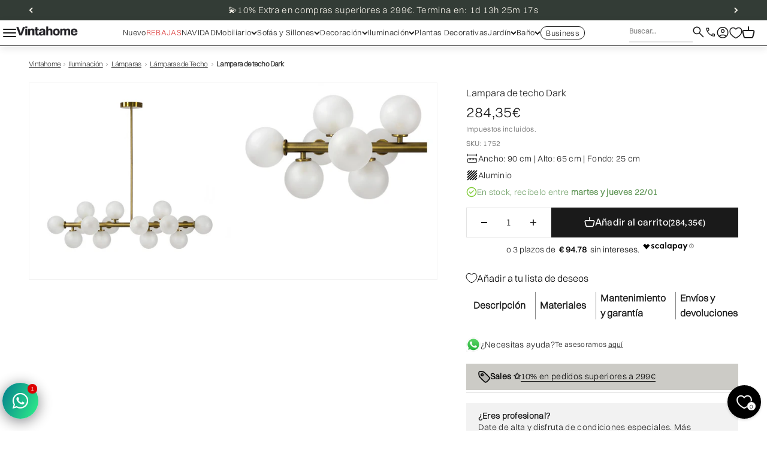

--- FILE ---
content_type: text/html; charset=utf-8
request_url: https://vintahome.com/products/lampara-dark
body_size: 73094
content:
<!doctype html>

<html lang="es" dir="ltr">
  <head>
    <meta charset="utf-8">
    <meta name="viewport" content="width=device-width, initial-scale=1.0, height=device-height, minimum-scale=1.0, maximum-scale=1.0">
    <meta name="theme-color" content="#ffffff">
    
    <meta name="google-site-verification" content="w-2bvI-l8e64kZPO-RPXo4cdEuHW0m-cscws_hcq-f8" />
    <meta name="google-site-verification" content="pGspYd_SdOceFLWAjwJaJ6XBtcC-5KYHm7G7-I3Lw2g" />
    <meta name="facebook-domain-verification" content="z2872pcckz1ind068gfxm074volg1b" />


    <title>Lampara de techo Dark - Vintahome</title><meta name="description" content="Compra Lámpara Dark que está fabricada en un modelo de alta calidad con una estructura tubular de color dorado. La lámpara de techo de diseño t tiene 16 bolas de cristal con un tamaño de 10 cm de diámetro.">
      <link rel="canonical" href="https://vintahome.com/products/lampara-dark" />
    
<link rel="shortcut icon" href="//vintahome.com/cdn/shop/files/Favicon_502d3693-0e04-4c2e-bbfb-75147605d9fe.png?v=1738079027&width=96">
      <link rel="apple-touch-icon" href="//vintahome.com/cdn/shop/files/Favicon_502d3693-0e04-4c2e-bbfb-75147605d9fe.png?v=1738079027&width=180"><link rel="preconnect" href="https://cdn.shopify.com">
    <link rel="preconnect" href="https://fonts.shopifycdn.com" crossorigin>
    <link rel="dns-prefetch" href="https://productreviews.shopifycdn.com"><link rel="preload" href="//vintahome.com/cdn/fonts/figtree/figtree_n5.3b6b7df38aa5986536945796e1f947445832047c.woff2" as="font" type="font/woff2" crossorigin><link rel="preload" href="//vintahome.com/cdn/fonts/instrument_sans/instrumentsans_n4.db86542ae5e1596dbdb28c279ae6c2086c4c5bfa.woff2" as="font" type="font/woff2" crossorigin><meta property="og:type" content="product">
  <meta property="og:title" content="Lampara de techo Dark">
  <meta property="product:price:amount" content="284,35">
  <meta property="product:price:currency" content="EUR">
  <meta property="product:availability" content="in stock"><meta property="og:image" content="http://vintahome.com/cdn/shop/products/lampara-de-techo-dark-137876.jpg?v=1750504609&width=2048">
  <meta property="og:image:secure_url" content="https://vintahome.com/cdn/shop/products/lampara-de-techo-dark-137876.jpg?v=1750504609&width=2048">
  <meta property="og:image:width" content="1200">
  <meta property="og:image:height" content="1173"><meta property="og:description" content="Compra Lámpara Dark que está fabricada en un modelo de alta calidad con una estructura tubular de color dorado. La lámpara de techo de diseño t tiene 16 bolas de cristal con un tamaño de 10 cm de diámetro."><meta property="og:url" content="https://vintahome.com/products/lampara-dark">
<meta property="og:site_name" content="Vintahome"><meta name="twitter:card" content="summary"><meta name="twitter:title" content="Lampara de techo Dark">
  <meta name="twitter:description" content="Lampara techo de diseño.
Materiales:
Modelo fabricado  de alta calidad con estructura tubular de color dorado.
Dispone de  16 bolas de cristal.
BOLA DE DIAMETRO DE 10 CM
Bombillas no incluidas.
No extensible
¿Donde se puede utilizar?
Este modelo puede utilizarse en cualquier tipo de estancia como hoteles, restaurantes, hogares, oficinas, etc... y diversos estilos de decoración como puede ser estilo de diseño, vanguardista.
 
Limpieza
Dado los materiales con los que está construida, es de fácil mantenimiento y limpieza.
Montaje
Requiere de un sencillo montaje sin complicación.
Garantía
Nuestra marca Decosillas ofrece a todos nuestros clientes una garantia sobre todos nuestros productos de 2 años ."><meta name="twitter:image" content="https://vintahome.com/cdn/shop/products/lampara-de-techo-dark-137876.jpg?crop=center&height=1200&v=1750504609&width=1200">
  <meta name="twitter:image:alt" content="dark lamp"><script async crossorigin fetchpriority="high" src="/cdn/shopifycloud/importmap-polyfill/es-modules-shim.2.4.0.js"></script>
<script type="application/ld+json">{"@context":"http:\/\/schema.org\/","@id":"\/products\/lampara-dark#product","@type":"Product","brand":{"@type":"Brand","name":"Vinta_home"},"category":"","description":"Lampara techo de diseño.\r\nMateriales:\r\nModelo fabricado  de alta calidad con estructura tubular de color dorado.\r\nDispone de  16 bolas de cristal.\r\nBOLA DE DIAMETRO DE 10 CM\r\nBombillas no incluidas.\r\nNo extensible\r\n¿Donde se puede utilizar?\r\nEste modelo puede utilizarse en cualquier tipo de estancia como hoteles, restaurantes, hogares, oficinas, etc... y diversos estilos de decoración como puede ser estilo de diseño, vanguardista.\r\n \r\nLimpieza\r\nDado los materiales con los que está construida, es de fácil mantenimiento y limpieza.\r\nMontaje\r\nRequiere de un sencillo montaje sin complicación.\r\nGarantía\r\nNuestra marca Decosillas ofrece a todos nuestros clientes una garantia sobre todos nuestros productos de 2 años .","image":"https:\/\/vintahome.com\/cdn\/shop\/products\/lampara-de-techo-dark-137876.jpg?v=1750504609\u0026width=1920","name":"Lampara de techo Dark","offers":{"@id":"\/products\/lampara-dark?variant=44255812124965#offer","@type":"Offer","availability":"http:\/\/schema.org\/InStock","price":"284.35","priceCurrency":"EUR","url":"https:\/\/vintahome.com\/products\/lampara-dark?variant=44255812124965"},"sku":"1752","url":"https:\/\/vintahome.com\/products\/lampara-dark"}</script>
<style>/* Typography (heading) */
  @font-face {
  font-family: Figtree;
  font-weight: 500;
  font-style: normal;
  font-display: fallback;
  src: url("//vintahome.com/cdn/fonts/figtree/figtree_n5.3b6b7df38aa5986536945796e1f947445832047c.woff2") format("woff2"),
       url("//vintahome.com/cdn/fonts/figtree/figtree_n5.f26bf6dcae278b0ed902605f6605fa3338e81dab.woff") format("woff");
}

@font-face {
  font-family: Figtree;
  font-weight: 500;
  font-style: italic;
  font-display: fallback;
  src: url("//vintahome.com/cdn/fonts/figtree/figtree_i5.969396f679a62854cf82dbf67acc5721e41351f0.woff2") format("woff2"),
       url("//vintahome.com/cdn/fonts/figtree/figtree_i5.93bc1cad6c73ca9815f9777c49176dfc9d2890dd.woff") format("woff");
}

/* Typography (body) */
  @font-face {
  font-family: "Instrument Sans";
  font-weight: 400;
  font-style: normal;
  font-display: fallback;
  src: url("//vintahome.com/cdn/fonts/instrument_sans/instrumentsans_n4.db86542ae5e1596dbdb28c279ae6c2086c4c5bfa.woff2") format("woff2"),
       url("//vintahome.com/cdn/fonts/instrument_sans/instrumentsans_n4.510f1b081e58d08c30978f465518799851ef6d8b.woff") format("woff");
}

@font-face {
  font-family: "Instrument Sans";
  font-weight: 400;
  font-style: italic;
  font-display: fallback;
  src: url("//vintahome.com/cdn/fonts/instrument_sans/instrumentsans_i4.028d3c3cd8d085648c808ceb20cd2fd1eb3560e5.woff2") format("woff2"),
       url("//vintahome.com/cdn/fonts/instrument_sans/instrumentsans_i4.7e90d82df8dee29a99237cd19cc529d2206706a2.woff") format("woff");
}

@font-face {
  font-family: "Instrument Sans";
  font-weight: 700;
  font-style: normal;
  font-display: fallback;
  src: url("//vintahome.com/cdn/fonts/instrument_sans/instrumentsans_n7.e4ad9032e203f9a0977786c356573ced65a7419a.woff2") format("woff2"),
       url("//vintahome.com/cdn/fonts/instrument_sans/instrumentsans_n7.b9e40f166fb7639074ba34738101a9d2990bb41a.woff") format("woff");
}

@font-face {
  font-family: "Instrument Sans";
  font-weight: 700;
  font-style: italic;
  font-display: fallback;
  src: url("//vintahome.com/cdn/fonts/instrument_sans/instrumentsans_i7.d6063bb5d8f9cbf96eace9e8801697c54f363c6a.woff2") format("woff2"),
       url("//vintahome.com/cdn/fonts/instrument_sans/instrumentsans_i7.ce33afe63f8198a3ac4261b826b560103542cd36.woff") format("woff");
}

:root {
    /**
     * ---------------------------------------------------------------------
     * SPACING VARIABLES
     *
     * We are using a spacing inspired from frameworks like Tailwind CSS.
     * ---------------------------------------------------------------------
     */
    --spacing-0-5: 0.125rem; /* 2px */
    --spacing-1: 0.25rem; /* 4px */
    --spacing-1-5: 0.375rem; /* 6px */
    --spacing-2: 0.5rem; /* 8px */
    --spacing-2-5: 0.625rem; /* 10px */
    --spacing-3: 0.75rem; /* 12px */
    --spacing-3-5: 0.875rem; /* 14px */
    --spacing-4: 1rem; /* 16px */
    --spacing-4-5: 1.125rem; /* 18px */
    --spacing-5: 1.25rem; /* 20px */
    --spacing-5-5: 1.375rem; /* 22px */
    --spacing-6: 1.5rem; /* 24px */
    --spacing-6-5: 1.625rem; /* 26px */
    --spacing-7: 1.75rem; /* 28px */
    --spacing-7-5: 1.875rem; /* 30px */
    --spacing-8: 2rem; /* 32px */
    --spacing-8-5: 2.125rem; /* 34px */
    --spacing-9: 2.25rem; /* 36px */
    --spacing-9-5: 2.375rem; /* 38px */
    --spacing-10: 2.5rem; /* 40px */
    --spacing-11: 2.75rem; /* 44px */
    --spacing-12: 3rem; /* 48px */
    --spacing-14: 3.5rem; /* 56px */
    --spacing-16: 4rem; /* 64px */
    --spacing-18: 4.5rem; /* 72px */
    --spacing-20: 5rem; /* 80px */
    --spacing-24: 6rem; /* 96px */
    --spacing-28: 7rem; /* 112px */
    --spacing-32: 8rem; /* 128px */
    --spacing-36: 9rem; /* 144px */
    --spacing-40: 10rem; /* 160px */
    --spacing-44: 11rem; /* 176px */
    --spacing-48: 12rem; /* 192px */
    --spacing-52: 13rem; /* 208px */
    --spacing-56: 14rem; /* 224px */
    --spacing-60: 15rem; /* 240px */
    --spacing-64: 16rem; /* 256px */
    --spacing-72: 18rem; /* 288px */
    --spacing-80: 20rem; /* 320px */
    --spacing-96: 24rem; /* 384px */

    /* Container */
    --container-max-width: 1800px;
    --container-narrow-max-width: 1550px;
    --container-gutter: var(--spacing-5);
    --section-outer-spacing-block: var(--spacing-8);
    --section-inner-max-spacing-block: var(--spacing-8);
    --section-inner-spacing-inline: var(--container-gutter);
    --section-stack-spacing-block: var(--spacing-8);

    /* Grid gutter */
    --grid-gutter: var(--spacing-5);

    /* Product list settings */
    --product-list-row-gap: var(--spacing-8);
    --product-list-column-gap: var(--grid-gutter);

    /* Form settings */
    --input-gap: var(--spacing-2);
    --input-height: 2.625rem;
    --input-padding-inline: var(--spacing-4);

    /* Other sizes */
    --sticky-area-height: calc(var(--sticky-announcement-bar-enabled, 0) * var(--announcement-bar-height, 0px) + var(--sticky-header-enabled, 0) * var(--header-height, 0px));

    /* RTL support */
    --transform-logical-flip: 1;
    --transform-origin-start: left;
    --transform-origin-end: right;

    /**
     * ---------------------------------------------------------------------
     * TYPOGRAPHY
     * ---------------------------------------------------------------------
     */

    /* Font properties */
    --heading-font-family: 'Neue Montreal Medium', Figtree, sans-serif;
    --heading-font-weight: 500;
    --heading-font-style: normal;
    --heading-text-transform: normal;
    --heading-letter-spacing: 0.02em;
    
    /* MO: 20243101 - Custom fonts */
    --text-font-family: 'Neue Montreal Book', "Instrument Sans", sans-serif;
    --text-font-weight: 400;
    --text-font-style: normal;
    --text-letter-spacing: 0.02em;

    /* Font sizes */
    --text-h0: 2.5rem;
    --text-h1: 1.75rem;
    --text-h2: 1.5rem;
    --text-h3: 1.375rem;
    --text-h4: 1.125rem;
    --text-h5: 1.125rem;
    --text-h6: 1rem;
    --text-xs: 0.6875rem;
    --text-sm: 0.75rem;
    --text-base: 0.875rem;
    --text-lg: 1.125rem;

    /**
     * ---------------------------------------------------------------------
     * COLORS
     * ---------------------------------------------------------------------
     */

    /* Color settings */--accent: 26 26 26;
    --text-primary: 26 26 26;
    --background-primary: 255 255 255;
    --dialog-background: 255 255 255;
    --border-color: var(--text-color, var(--text-primary)) / 0.12;

    /* Button colors */
    --button-background-primary: 26 26 26;
    --button-text-primary: 255 255 255;
    --button-background-secondary: 71 96 77;
    --button-text-secondary: 255 255 255;

    /* Status colors */
    --success-background: 224 244 232;
    --success-text: 0 163 65;
    --warning-background: 255 246 233;
    --warning-text: 255 183 74;
    --error-background: 254 231 231;
    --error-text: 248 58 58;

    /* Product colors */
    --on-sale-text: 220 57 57;
    --on-sale-badge-background: 220 57 57;
    --on-sale-badge-text: 255 255 255;
    --sold-out-badge-background: 0 0 0;
    --sold-out-badge-text: 255 255 255;
    --primary-badge-background: 255 92 92;
    --primary-badge-text: 255 255 255;
    --star-color: 255 183 74;
    --product-card-background: 255 255 255;
    --product-card-text: 26 26 26;

    /* Header colors */
    --header-background: 255 255 255;
    --header-text: 26 26 26;

    /* Footer colors */
    --footer-background: 255 255 255;
    --footer-text: 26 26 26;

    /* Rounded variables (used for border radius) */
    --rounded-xs: 0.0rem;
    --rounded-sm: 0.0rem;
    --rounded: 0.0rem;
    --rounded-lg: 0.0rem;
    --rounded-full: 9999px;

    --rounded-button: 0.0rem;
    --rounded-input: 0.0rem;

    /* Box shadow */
    --shadow-sm: 0 2px 8px rgb(var(--text-primary) / 0.1);
    --shadow: 0 5px 15px rgb(var(--text-primary) / 0.1);
    --shadow-md: 0 5px 30px rgb(var(--text-primary) / 0.1);
    --shadow-block: 0px 18px 50px rgb(var(--text-primary) / 0.1);

    /**
     * ---------------------------------------------------------------------
     * OTHER
     * ---------------------------------------------------------------------
     */

    --stagger-products-reveal-opacity: 1;
    --cursor-close-svg-url: url(//vintahome.com/cdn/shop/t/40/assets/cursor-close.svg?v=147174565022153725511740234116);
    --cursor-zoom-in-svg-url: url(//vintahome.com/cdn/shop/t/40/assets/cursor-zoom-in.svg?v=154953035094101115921740234116);
    --cursor-zoom-out-svg-url: url(//vintahome.com/cdn/shop/t/40/assets/cursor-zoom-out.svg?v=16155520337305705181740234116);
    --checkmark-svg-url: url(//vintahome.com/cdn/shop/t/40/assets/checkmark.svg?v=77552481021870063511740234116);
  }

  [dir="rtl"]:root {
    /* RTL support */
    --transform-logical-flip: -1;
    --transform-origin-start: right;
    --transform-origin-end: left;
  }

  @media screen and (min-width: 700px) {
    :root {
      /* Typography (font size) */
      --text-h0: 3.25rem;
      --text-h1: 2.25rem;
      --text-h2: 1.75rem;
      --text-h3: 1.625rem;
      --text-h4: 1.25rem;
      --text-h5: 1.25rem;
      --text-h6: 1.125rem;

      --text-xs: 0.75rem;
      --text-sm: 0.875rem;
      --text-base: 1.0rem;
      --text-lg: 1.25rem;

      /* Spacing */
      --container-gutter: 2rem;
      --section-outer-spacing-block: var(--spacing-12);
      --section-inner-max-spacing-block: var(--spacing-10);
      --section-inner-spacing-inline: var(--spacing-12);
      --section-stack-spacing-block: var(--spacing-10);

      /* Grid gutter */
      --grid-gutter: var(--spacing-6);

      /* Product list settings */
      --product-list-row-gap: var(--spacing-12);

      /* Form settings */
      --input-gap: 1rem;
      --input-height: 3.125rem;
      --input-padding-inline: var(--spacing-5);
    }
  }

  @media screen and (min-width: 1000px) {
    :root {
      /* Spacing settings */
      --container-gutter: var(--spacing-12);
      --section-outer-spacing-block: var(--spacing-14);
      --section-inner-max-spacing-block: var(--spacing-12);
      --section-inner-spacing-inline: var(--spacing-16);
      --section-stack-spacing-block: var(--spacing-10);
    }
  }

  @media screen and (min-width: 1150px) {
    :root {
      /* Spacing settings */
      --container-gutter: var(--spacing-12);
      --section-outer-spacing-block: var(--spacing-14);
      --section-inner-max-spacing-block: var(--spacing-12);
      --section-inner-spacing-inline: var(--spacing-16);
      --section-stack-spacing-block: var(--spacing-12);
    }
  }

  @media screen and (min-width: 1400px) {
    :root {
      /* Typography (font size) */
      --text-h0: 4rem;
      --text-h1: 3rem;
      --text-h2: 2.5rem;
      --text-h3: 1.75rem;
      --text-h4: 1.5rem;
      --text-h5: 1.25rem;
      --text-h6: 1.25rem;

      --section-outer-spacing-block: var(--spacing-16);
      --section-inner-max-spacing-block: var(--spacing-14);
      --section-inner-spacing-inline: var(--spacing-18);
    }
  }

  @media screen and (min-width: 1600px) {
    :root {
      --section-outer-spacing-block: var(--spacing-16);
      --section-inner-max-spacing-block: var(--spacing-16);
      --section-inner-spacing-inline: var(--spacing-20);
    }
  }

  /**
   * ---------------------------------------------------------------------
   * LIQUID DEPENDANT CSS
   *
   * Our main CSS is Liquid free, but some very specific features depend on
   * theme settings, so we have them here
   * ---------------------------------------------------------------------
   */@media screen and (pointer: fine) {
        .button:not([disabled]):hover, .btn:not([disabled]):hover, .shopify-payment-button__button--unbranded:not([disabled]):hover {
          --button-background-opacity: 0.85;
        }

        .button--subdued:not([disabled]):hover {
          --button-background: var(--text-color) / .05 !important;
        }
      }</style><script>
  // This allows to expose several variables to the global scope, to be used in scripts
  window.themeVariables = {
    settings: {
      showPageTransition: null,
      staggerProductsApparition: false,
      reduceDrawerAnimation: false,
      reduceMenuAnimation: false,
      headingApparition: "none",
      pageType: "product",
      moneyFormat: "{{amount_with_comma_separator}}€",
      moneyWithCurrencyFormat: "{{amount_with_comma_separator}}€",
      currencyCodeEnabled: false,
      cartType: "drawer",
      showDiscount: true,
      discountMode: "percentage",
      pageBackground: "#ffffff",
      textColor: "#1a1a1a"
    },

    strings: {
      accessibilityClose: "Cerrar",
      accessibilityNext: "Siguiente",
      accessibilityPrevious: "Anterior",
      closeGallery: "Cerrar galería",
      zoomGallery: "Zoom",
      errorGallery: "No se puede cargar la imagen",
      searchNoResults: "No se encontraron resultados.",
      addOrderNote: "Añadir nota al pedido",
      editOrderNote: "Editar nota del pedido",
      shippingEstimatorNoResults: "No hacemos envíos a tu dirección.",
      shippingEstimatorOneResult: "Hay una tarifa de gastos de envío para tu dirección:",
      shippingEstimatorMultipleResults: "Hay varias tarifas de gastos de envío para tu dirección:",
      shippingEstimatorError: "Se produjo un error al recuperar las tarifas de gastos de envío:"
    },

    breakpoints: {
      'sm': 'screen and (min-width: 700px)',
      'md': 'screen and (min-width: 1000px)',
      'lg': 'screen and (min-width: 1150px)',
      'xl': 'screen and (min-width: 1400px)',

      'sm-max': 'screen and (max-width: 699px)',
      'md-max': 'screen and (max-width: 999px)',
      'lg-max': 'screen and (max-width: 1149px)',
      'xl-max': 'screen and (max-width: 1399px)'
    }
  };

  // For detecting native share
  document.documentElement.classList.add(`native-share--${navigator.share ? 'enabled' : 'disabled'}`);// We save the product ID in local storage to be eventually used for recently viewed section
    try {
      const recentlyViewedProducts = new Set(JSON.parse(localStorage.getItem('theme:recently-viewed-products') || '[]'));

      recentlyViewedProducts.delete(8055727128869); // Delete first to re-move the product
      recentlyViewedProducts.add(8055727128869);

      localStorage.setItem('theme:recently-viewed-products', JSON.stringify(Array.from(recentlyViewedProducts.values()).reverse()));
    } catch (e) {
      // Safari in private mode does not allow setting item, we silently fail
    }</script><script>
      if (!(HTMLScriptElement.supports && HTMLScriptElement.supports('importmap'))) {
        const importMapPolyfill = document.createElement('script');
        importMapPolyfill.async = true;
        importMapPolyfill.src = "//vintahome.com/cdn/shop/t/40/assets/es-module-shims.min.js?v=98603786603752121101740234116";

        document.head.appendChild(importMapPolyfill);
      }
    </script>

    <script type="importmap">{
        "imports": {
          "vendor": "//vintahome.com/cdn/shop/t/40/assets/vendor.min.js?v=37127808935879722241740234116",
          "theme": "//vintahome.com/cdn/shop/t/40/assets/theme.js?v=52388010713111981741740234116",
          "photoswipe": "//vintahome.com/cdn/shop/t/40/assets/photoswipe.min.js?v=13374349288281597431740234116"
        }
      }
    </script>

    <script type="module" src="//vintahome.com/cdn/shop/t/40/assets/vendor.min.js?v=37127808935879722241740234116"></script>
    <script type="module" src="//vintahome.com/cdn/shop/t/40/assets/theme.js?v=52388010713111981741740234116"></script><script>window.performance && window.performance.mark && window.performance.mark('shopify.content_for_header.start');</script><meta name="google-site-verification" content="MvKUPWlh8r7TNA9a3DznIa8b1d7gcXcT0n0aNFoX0vw">
<meta name="facebook-domain-verification" content="hgl6nu8hy9znfugvz52j3euqeyexiz">
<meta id="shopify-digital-wallet" name="shopify-digital-wallet" content="/69325586725/digital_wallets/dialog">
<meta name="shopify-checkout-api-token" content="c5952c6f4e5ea608d565e1f5c4c11e38">
<link rel="alternate" hreflang="x-default" href="https://vintahome.com/products/lampara-dark">
<link rel="alternate" hreflang="fr-FR" href="https://vintahome.com/fr-fr/products/plafonnier-sombre">
<link rel="alternate" hreflang="pt-PT" href="https://vintahome.com/pt-pt/products/luminaria-de-teto-escura">
<link rel="alternate" hreflang="de-DE" href="https://vintahome.com/de-de/products/dunkle-dachlampe">
<link rel="alternate" hreflang="nl-BE" href="https://vintahome.com/nl-be/products/donkere-daklamp">
<link rel="alternate" hreflang="it-IT" href="https://vintahome.com/it-it/products/lampada-da-soffitto-scura">
<link rel="alternate" hreflang="nl-NL" href="https://vintahome.com/nl-nl/products/donkere-daklamp">
<link rel="alternate" hreflang="es-ES" href="https://vintahome.com/products/lampara-dark">
<link rel="alternate" type="application/json+oembed" href="https://vintahome.com/products/lampara-dark.oembed">
<script async="async" src="/checkouts/internal/preloads.js?locale=es-ES"></script>
<link rel="preconnect" href="https://shop.app" crossorigin="anonymous">
<script async="async" src="https://shop.app/checkouts/internal/preloads.js?locale=es-ES&shop_id=69325586725" crossorigin="anonymous"></script>
<script id="apple-pay-shop-capabilities" type="application/json">{"shopId":69325586725,"countryCode":"ES","currencyCode":"EUR","merchantCapabilities":["supports3DS"],"merchantId":"gid:\/\/shopify\/Shop\/69325586725","merchantName":"Vintahome","requiredBillingContactFields":["postalAddress","email","phone"],"requiredShippingContactFields":["postalAddress","email","phone"],"shippingType":"shipping","supportedNetworks":["visa","maestro","masterCard","amex"],"total":{"type":"pending","label":"Vintahome","amount":"1.00"},"shopifyPaymentsEnabled":true,"supportsSubscriptions":true}</script>
<script id="shopify-features" type="application/json">{"accessToken":"c5952c6f4e5ea608d565e1f5c4c11e38","betas":["rich-media-storefront-analytics"],"domain":"vintahome.com","predictiveSearch":true,"shopId":69325586725,"locale":"es"}</script>
<script>var Shopify = Shopify || {};
Shopify.shop = "vinta-home.myshopify.com";
Shopify.locale = "es";
Shopify.currency = {"active":"EUR","rate":"1.0"};
Shopify.country = "ES";
Shopify.theme = {"name":"JD1 Works 2.2 - Coll Pagination","id":176692953420,"schema_name":"Impact","schema_version":"6.5.0","theme_store_id":1190,"role":"main"};
Shopify.theme.handle = "null";
Shopify.theme.style = {"id":null,"handle":null};
Shopify.cdnHost = "vintahome.com/cdn";
Shopify.routes = Shopify.routes || {};
Shopify.routes.root = "/";</script>
<script type="module">!function(o){(o.Shopify=o.Shopify||{}).modules=!0}(window);</script>
<script>!function(o){function n(){var o=[];function n(){o.push(Array.prototype.slice.apply(arguments))}return n.q=o,n}var t=o.Shopify=o.Shopify||{};t.loadFeatures=n(),t.autoloadFeatures=n()}(window);</script>
<script>
  window.ShopifyPay = window.ShopifyPay || {};
  window.ShopifyPay.apiHost = "shop.app\/pay";
  window.ShopifyPay.redirectState = null;
</script>
<script id="shop-js-analytics" type="application/json">{"pageType":"product"}</script>
<script defer="defer" async type="module" src="//vintahome.com/cdn/shopifycloud/shop-js/modules/v2/client.init-shop-cart-sync_CvZOh8Af.es.esm.js"></script>
<script defer="defer" async type="module" src="//vintahome.com/cdn/shopifycloud/shop-js/modules/v2/chunk.common_3Rxs6Qxh.esm.js"></script>
<script type="module">
  await import("//vintahome.com/cdn/shopifycloud/shop-js/modules/v2/client.init-shop-cart-sync_CvZOh8Af.es.esm.js");
await import("//vintahome.com/cdn/shopifycloud/shop-js/modules/v2/chunk.common_3Rxs6Qxh.esm.js");

  window.Shopify.SignInWithShop?.initShopCartSync?.({"fedCMEnabled":true,"windoidEnabled":true});

</script>
<script>
  window.Shopify = window.Shopify || {};
  if (!window.Shopify.featureAssets) window.Shopify.featureAssets = {};
  window.Shopify.featureAssets['shop-js'] = {"shop-cart-sync":["modules/v2/client.shop-cart-sync_rmK0axmV.es.esm.js","modules/v2/chunk.common_3Rxs6Qxh.esm.js"],"init-fed-cm":["modules/v2/client.init-fed-cm_ZaR7zFve.es.esm.js","modules/v2/chunk.common_3Rxs6Qxh.esm.js"],"shop-button":["modules/v2/client.shop-button_DtKRgnFY.es.esm.js","modules/v2/chunk.common_3Rxs6Qxh.esm.js"],"shop-cash-offers":["modules/v2/client.shop-cash-offers_CD08217J.es.esm.js","modules/v2/chunk.common_3Rxs6Qxh.esm.js","modules/v2/chunk.modal_DPIzVVvN.esm.js"],"init-windoid":["modules/v2/client.init-windoid_B42Q2JHR.es.esm.js","modules/v2/chunk.common_3Rxs6Qxh.esm.js"],"shop-toast-manager":["modules/v2/client.shop-toast-manager_BhL87v9O.es.esm.js","modules/v2/chunk.common_3Rxs6Qxh.esm.js"],"init-shop-email-lookup-coordinator":["modules/v2/client.init-shop-email-lookup-coordinator_CFAE-OH8.es.esm.js","modules/v2/chunk.common_3Rxs6Qxh.esm.js"],"init-shop-cart-sync":["modules/v2/client.init-shop-cart-sync_CvZOh8Af.es.esm.js","modules/v2/chunk.common_3Rxs6Qxh.esm.js"],"avatar":["modules/v2/client.avatar_BTnouDA3.es.esm.js"],"pay-button":["modules/v2/client.pay-button_x3Sl_UWF.es.esm.js","modules/v2/chunk.common_3Rxs6Qxh.esm.js"],"init-customer-accounts":["modules/v2/client.init-customer-accounts_DwzgN7WB.es.esm.js","modules/v2/client.shop-login-button_Bwv8tzNm.es.esm.js","modules/v2/chunk.common_3Rxs6Qxh.esm.js","modules/v2/chunk.modal_DPIzVVvN.esm.js"],"init-shop-for-new-customer-accounts":["modules/v2/client.init-shop-for-new-customer-accounts_l0dYgp_m.es.esm.js","modules/v2/client.shop-login-button_Bwv8tzNm.es.esm.js","modules/v2/chunk.common_3Rxs6Qxh.esm.js","modules/v2/chunk.modal_DPIzVVvN.esm.js"],"shop-login-button":["modules/v2/client.shop-login-button_Bwv8tzNm.es.esm.js","modules/v2/chunk.common_3Rxs6Qxh.esm.js","modules/v2/chunk.modal_DPIzVVvN.esm.js"],"init-customer-accounts-sign-up":["modules/v2/client.init-customer-accounts-sign-up_CqSuJy7r.es.esm.js","modules/v2/client.shop-login-button_Bwv8tzNm.es.esm.js","modules/v2/chunk.common_3Rxs6Qxh.esm.js","modules/v2/chunk.modal_DPIzVVvN.esm.js"],"shop-follow-button":["modules/v2/client.shop-follow-button_sMoqSZtr.es.esm.js","modules/v2/chunk.common_3Rxs6Qxh.esm.js","modules/v2/chunk.modal_DPIzVVvN.esm.js"],"checkout-modal":["modules/v2/client.checkout-modal_CwKmoEcx.es.esm.js","modules/v2/chunk.common_3Rxs6Qxh.esm.js","modules/v2/chunk.modal_DPIzVVvN.esm.js"],"lead-capture":["modules/v2/client.lead-capture_De9xQpTV.es.esm.js","modules/v2/chunk.common_3Rxs6Qxh.esm.js","modules/v2/chunk.modal_DPIzVVvN.esm.js"],"shop-login":["modules/v2/client.shop-login_DZKlOsWP.es.esm.js","modules/v2/chunk.common_3Rxs6Qxh.esm.js","modules/v2/chunk.modal_DPIzVVvN.esm.js"],"payment-terms":["modules/v2/client.payment-terms_WyOlUs-o.es.esm.js","modules/v2/chunk.common_3Rxs6Qxh.esm.js","modules/v2/chunk.modal_DPIzVVvN.esm.js"]};
</script>
<script>(function() {
  var isLoaded = false;
  function asyncLoad() {
    if (isLoaded) return;
    isLoaded = true;
    var urls = ["https:\/\/loox.io\/widget\/NGO1K5iHkG\/loox.1732807382577.js?shop=vinta-home.myshopify.com","https:\/\/s3.eu-west-1.amazonaws.com\/production-klarna-il-shopify-osm\/0b7fe7c4a98ef8166eeafee767bc667686567a25\/vinta-home.myshopify.com-1764951666155.js?shop=vinta-home.myshopify.com"];
    for (var i = 0; i < urls.length; i++) {
      var s = document.createElement('script');
      s.type = 'text/javascript';
      s.async = true;
      s.src = urls[i];
      var x = document.getElementsByTagName('script')[0];
      x.parentNode.insertBefore(s, x);
    }
  };
  if(window.attachEvent) {
    window.attachEvent('onload', asyncLoad);
  } else {
    window.addEventListener('load', asyncLoad, false);
  }
})();</script>
<script id="__st">var __st={"a":69325586725,"offset":3600,"reqid":"1c6318af-6b17-4d79-9dd4-b128fb8ebd68-1768732471","pageurl":"vintahome.com\/products\/lampara-dark","u":"c36db40c749d","p":"product","rtyp":"product","rid":8055727128869};</script>
<script>window.ShopifyPaypalV4VisibilityTracking = true;</script>
<script id="captcha-bootstrap">!function(){'use strict';const t='contact',e='account',n='new_comment',o=[[t,t],['blogs',n],['comments',n],[t,'customer']],c=[[e,'customer_login'],[e,'guest_login'],[e,'recover_customer_password'],[e,'create_customer']],r=t=>t.map((([t,e])=>`form[action*='/${t}']:not([data-nocaptcha='true']) input[name='form_type'][value='${e}']`)).join(','),a=t=>()=>t?[...document.querySelectorAll(t)].map((t=>t.form)):[];function s(){const t=[...o],e=r(t);return a(e)}const i='password',u='form_key',d=['recaptcha-v3-token','g-recaptcha-response','h-captcha-response',i],f=()=>{try{return window.sessionStorage}catch{return}},m='__shopify_v',_=t=>t.elements[u];function p(t,e,n=!1){try{const o=window.sessionStorage,c=JSON.parse(o.getItem(e)),{data:r}=function(t){const{data:e,action:n}=t;return t[m]||n?{data:e,action:n}:{data:t,action:n}}(c);for(const[e,n]of Object.entries(r))t.elements[e]&&(t.elements[e].value=n);n&&o.removeItem(e)}catch(o){console.error('form repopulation failed',{error:o})}}const l='form_type',E='cptcha';function T(t){t.dataset[E]=!0}const w=window,h=w.document,L='Shopify',v='ce_forms',y='captcha';let A=!1;((t,e)=>{const n=(g='f06e6c50-85a8-45c8-87d0-21a2b65856fe',I='https://cdn.shopify.com/shopifycloud/storefront-forms-hcaptcha/ce_storefront_forms_captcha_hcaptcha.v1.5.2.iife.js',D={infoText:'Protegido por hCaptcha',privacyText:'Privacidad',termsText:'Términos'},(t,e,n)=>{const o=w[L][v],c=o.bindForm;if(c)return c(t,g,e,D).then(n);var r;o.q.push([[t,g,e,D],n]),r=I,A||(h.body.append(Object.assign(h.createElement('script'),{id:'captcha-provider',async:!0,src:r})),A=!0)});var g,I,D;w[L]=w[L]||{},w[L][v]=w[L][v]||{},w[L][v].q=[],w[L][y]=w[L][y]||{},w[L][y].protect=function(t,e){n(t,void 0,e),T(t)},Object.freeze(w[L][y]),function(t,e,n,w,h,L){const[v,y,A,g]=function(t,e,n){const i=e?o:[],u=t?c:[],d=[...i,...u],f=r(d),m=r(i),_=r(d.filter((([t,e])=>n.includes(e))));return[a(f),a(m),a(_),s()]}(w,h,L),I=t=>{const e=t.target;return e instanceof HTMLFormElement?e:e&&e.form},D=t=>v().includes(t);t.addEventListener('submit',(t=>{const e=I(t);if(!e)return;const n=D(e)&&!e.dataset.hcaptchaBound&&!e.dataset.recaptchaBound,o=_(e),c=g().includes(e)&&(!o||!o.value);(n||c)&&t.preventDefault(),c&&!n&&(function(t){try{if(!f())return;!function(t){const e=f();if(!e)return;const n=_(t);if(!n)return;const o=n.value;o&&e.removeItem(o)}(t);const e=Array.from(Array(32),(()=>Math.random().toString(36)[2])).join('');!function(t,e){_(t)||t.append(Object.assign(document.createElement('input'),{type:'hidden',name:u})),t.elements[u].value=e}(t,e),function(t,e){const n=f();if(!n)return;const o=[...t.querySelectorAll(`input[type='${i}']`)].map((({name:t})=>t)),c=[...d,...o],r={};for(const[a,s]of new FormData(t).entries())c.includes(a)||(r[a]=s);n.setItem(e,JSON.stringify({[m]:1,action:t.action,data:r}))}(t,e)}catch(e){console.error('failed to persist form',e)}}(e),e.submit())}));const S=(t,e)=>{t&&!t.dataset[E]&&(n(t,e.some((e=>e===t))),T(t))};for(const o of['focusin','change'])t.addEventListener(o,(t=>{const e=I(t);D(e)&&S(e,y())}));const B=e.get('form_key'),M=e.get(l),P=B&&M;t.addEventListener('DOMContentLoaded',(()=>{const t=y();if(P)for(const e of t)e.elements[l].value===M&&p(e,B);[...new Set([...A(),...v().filter((t=>'true'===t.dataset.shopifyCaptcha))])].forEach((e=>S(e,t)))}))}(h,new URLSearchParams(w.location.search),n,t,e,['guest_login'])})(!0,!0)}();</script>
<script integrity="sha256-4kQ18oKyAcykRKYeNunJcIwy7WH5gtpwJnB7kiuLZ1E=" data-source-attribution="shopify.loadfeatures" defer="defer" src="//vintahome.com/cdn/shopifycloud/storefront/assets/storefront/load_feature-a0a9edcb.js" crossorigin="anonymous"></script>
<script crossorigin="anonymous" defer="defer" src="//vintahome.com/cdn/shopifycloud/storefront/assets/shopify_pay/storefront-65b4c6d7.js?v=20250812"></script>
<script data-source-attribution="shopify.dynamic_checkout.dynamic.init">var Shopify=Shopify||{};Shopify.PaymentButton=Shopify.PaymentButton||{isStorefrontPortableWallets:!0,init:function(){window.Shopify.PaymentButton.init=function(){};var t=document.createElement("script");t.src="https://vintahome.com/cdn/shopifycloud/portable-wallets/latest/portable-wallets.es.js",t.type="module",document.head.appendChild(t)}};
</script>
<script data-source-attribution="shopify.dynamic_checkout.buyer_consent">
  function portableWalletsHideBuyerConsent(e){var t=document.getElementById("shopify-buyer-consent"),n=document.getElementById("shopify-subscription-policy-button");t&&n&&(t.classList.add("hidden"),t.setAttribute("aria-hidden","true"),n.removeEventListener("click",e))}function portableWalletsShowBuyerConsent(e){var t=document.getElementById("shopify-buyer-consent"),n=document.getElementById("shopify-subscription-policy-button");t&&n&&(t.classList.remove("hidden"),t.removeAttribute("aria-hidden"),n.addEventListener("click",e))}window.Shopify?.PaymentButton&&(window.Shopify.PaymentButton.hideBuyerConsent=portableWalletsHideBuyerConsent,window.Shopify.PaymentButton.showBuyerConsent=portableWalletsShowBuyerConsent);
</script>
<script data-source-attribution="shopify.dynamic_checkout.cart.bootstrap">document.addEventListener("DOMContentLoaded",(function(){function t(){return document.querySelector("shopify-accelerated-checkout-cart, shopify-accelerated-checkout")}if(t())Shopify.PaymentButton.init();else{new MutationObserver((function(e,n){t()&&(Shopify.PaymentButton.init(),n.disconnect())})).observe(document.body,{childList:!0,subtree:!0})}}));
</script>
<link id="shopify-accelerated-checkout-styles" rel="stylesheet" media="screen" href="https://vintahome.com/cdn/shopifycloud/portable-wallets/latest/accelerated-checkout-backwards-compat.css" crossorigin="anonymous">
<style id="shopify-accelerated-checkout-cart">
        #shopify-buyer-consent {
  margin-top: 1em;
  display: inline-block;
  width: 100%;
}

#shopify-buyer-consent.hidden {
  display: none;
}

#shopify-subscription-policy-button {
  background: none;
  border: none;
  padding: 0;
  text-decoration: underline;
  font-size: inherit;
  cursor: pointer;
}

#shopify-subscription-policy-button::before {
  box-shadow: none;
}

      </style>

<script>window.performance && window.performance.mark && window.performance.mark('shopify.content_for_header.end');</script><link href="//vintahome.com/cdn/shop/t/40/assets/theme.css?v=47498834919898883231766755250" rel="stylesheet" type="text/css" media="all" /><link href="//vintahome.com/cdn/shop/t/40/assets/custom.css?v=160086148265593694721740234116" rel="stylesheet" type="text/css" media="all" />
    <style data-shopify>
    @font-face {
      font-family: 'Neue Montreal Medium';
      src: url('//vintahome.com/cdn/shop/files/ppneuemontreal-medium-webfont.woff2?v=845296987610948536') format('woff2');
      src: url('//vintahome.com/cdn/shop/files/ppneuemontreal-medium-webfont.woff?v=6237509683201896377') format('woff');
    }
    @font-face {
      font-family: 'Neue Montreal Book';
      src: url('//vintahome.com/cdn/shop/files/ppneuemontreal-book-webfont.woff2?v=11895424498965422902') format('woff2');
      src: url('//vintahome.com/cdn/shop/files/ppneuemontreal-book-webfont.woff?v=4297327146701168900') format('woff');
    }
    </style>

    <!-- Google Tag Manager -->
    <script defer="defer">(function(w,d,s,l,i){w[l]=w[l]||[];w[l].push({'gtm.start':
    new Date().getTime(),event:'gtm.js'});var f=d.getElementsByTagName(s)[0],
    j=d.createElement(s),dl=l!='dataLayer'?'&l='+l:'';j.async=true;j.src=
    'https://www.googletagmanager.com/gtm.js?id='+i+dl;f.parentNode.insertBefore(j,f);
    })(window,document,'script','dataLayer','GTM-T9J9MX8');</script>      
    <!-- End Google Tag Manager -->

    <!-- Datalayer comercio mejorado prefijo gtm_ -->
    <script>
  
  (function() {
      class Ultimate_Shopify_DataLayer {
        constructor() {
          window.dataLayer = window.dataLayer || []; 
          
          // use a prefix of events name
          this.eventPrefix = 'gtm_';

          //Keep the value false to get non-formatted product ID
          this.formattedItemId = true; 

          // data schema
          this.dataSchema = {
            ecommerce: {
                show: true
            },
            dynamicRemarketing: {
                show: false,
                business_vertical: 'retail'
            }
          }

          // add to wishlist selectors
          this.addToWishListSelectors = {
            'addWishListIcon': '',
            'gridItemSelector': '',
            'productLinkSelector': 'a[href*="/products/"]'
          }

          // quick view selectors
          this.quickViewSelector = {
            'quickViewElement': '',
            'gridItemSelector': '',
            'productLinkSelector': 'a[href*="/products/"]'
          }

          // mini cart button selector
          this.miniCartButton = [
            'a[href="/cart"]', 
          ];
          this.miniCartAppersOn = 'click';


          // begin checkout buttons/links selectors
          this.beginCheckoutButtons = [
            'input[name="checkout"]',
            'button[name="checkout"]',
            'a[href="/checkout"]',
            '.additional-checkout-buttons',
          ];

          // direct checkout button selector
          this.shopifyDirectCheckoutButton = [
            '.shopify-payment-button'
          ]

          //Keep the value true if Add to Cart redirects to the cart page
          this.isAddToCartRedirect = false;
          
          // keep the value false if cart items increment/decrement/remove refresh page 
          this.isAjaxCartIncrementDecrement = true;
          

          // Caution: Do not modify anything below this line, as it may result in it not functioning correctly.
          this.cart = {"note":null,"attributes":{},"original_total_price":0,"total_price":0,"total_discount":0,"total_weight":0.0,"item_count":0,"items":[],"requires_shipping":false,"currency":"EUR","items_subtotal_price":0,"cart_level_discount_applications":[],"checkout_charge_amount":0}
          this.countryCode = "ES";
          this.storeURL = "https://vintahome.com";
          localStorage.setItem('shopCountryCode', this.countryCode);
          this.collectData(); 
          this.itemsList = [];
        }

        updateCart() {
          fetch("/cart.js")
          .then((response) => response.json())
          .then((data) => {
            this.cart = data;
          });
        }

       debounce(delay) {         
          let timeoutId;
          return function(func) {
            const context = this;
            const args = arguments;
            
            clearTimeout(timeoutId);
            
            timeoutId = setTimeout(function() {
              func.apply(context, args);
            }, delay);
          };
        }

        eventConsole(eventName, eventData) {
          const css1 = 'background: red; color: #fff; font-size: normal; border-radius: 3px 0 0 3px; padding: 3px 4px;';
          const css2 = 'background-color: blue; color: #fff; font-size: normal; border-radius: 0 3px 3px 0; padding: 3px 4px;';
          console.log('%cGTM DataLayer Event:%c' + eventName, css1, css2, eventData);
        }

        collectData() { 
            this.customerData();
            this.ajaxRequestData();
            this.searchPageData();
            this.miniCartData();
            this.beginCheckoutData();
  
            
  
            
              this.productSinglePage();
            
  
            
            
            this.addToWishListData();
            this.quickViewData();
            this.selectItemData(); 
            this.formData();
            this.phoneClickData();
            this.emailClickData();
            this.loginRegisterData();
        }        

        //logged-in customer data 
        customerData() {
            const currentUser = {};
            

            if (currentUser.email) {
              currentUser.hash_email = "e3b0c44298fc1c149afbf4c8996fb92427ae41e4649b934ca495991b7852b855"
            }

            if (currentUser.phone) {
              currentUser.hash_phone = "e3b0c44298fc1c149afbf4c8996fb92427ae41e4649b934ca495991b7852b855"
            }

            window.dataLayer = window.dataLayer || [];
            dataLayer.push({
              customer: currentUser
            });
        }

        // add_to_cart, remove_from_cart, search
        ajaxRequestData() {
          const self = this;
          
          // handle non-ajax add to cart
          if(this.isAddToCartRedirect) {
            document.addEventListener('submit', function(event) {
              const addToCartForm = event.target.closest('form[action="/cart/add"]');
              if(addToCartForm) {
                event.preventDefault();
                
                const formData = new FormData(addToCartForm);
            
                fetch(window.Shopify.routes.root + 'cart/add.js', {
                  method: 'POST',
                  body: formData
                })
                .then(response => {
                    window.location.href = "/cart";
                })
                .catch((error) => {
                  console.error('Error:', error);
                });
              }
            });
          }
          
          // fetch
          let originalFetch = window.fetch;
          let debounce = this.debounce(800);
          
          window.fetch = function () {
            return originalFetch.apply(this, arguments).then((response) => {
              if (response.ok) {
                let cloneResponse = response.clone();
                let requestURL = arguments[0]['url'] || arguments[0];
                
                if(typeof requestURL === 'string' && /.*\/search\/?.*\?.*q=.+/.test(requestURL) && !requestURL.includes('&requestFrom=uldt')) {   
                  const queryString = requestURL.split('?')[1];
                  const urlParams = new URLSearchParams(queryString);
                  const search_term = urlParams.get("q");

                  debounce(function() {
                    fetch(`${self.storeURL}/search/suggest.json?q=${search_term}&resources[type]=product&requestFrom=uldt`)
                      .then(res => res.json())
                      .then(function(data) {
                            const products = data.resources.results.products;
                            if(products.length) {
                              const fetchRequests = products.map(product =>
                                fetch(`${self.storeURL}/${product.url.split('?')[0]}.js`)
                                  .then(response => response.json())
                                  .catch(error => console.error('Error fetching:', error))
                              );

                              Promise.all(fetchRequests)
                                .then(products => {
                                    const items = products.map((product) => {
                                      return {
                                        product_id: product.id,
                                        product_title: product.title,
                                        variant_id: product.variants[0].id,
                                        variant_title: product.variants[0].title,
                                        vendor: product.vendor,
                                        total_discount: 0,
                                        final_price: product.price_min,
                                        product_type: product.type, 
                                        quantity: 1
                                      }
                                    });

                                    self.ecommerceDataLayer('search', {search_term, items});
                                })
                            }else {
                              self.ecommerceDataLayer('search', {search_term, items: []});
                            }
                      });
                  });
                }
                else if (typeof requestURL === 'string' && requestURL.includes("/cart/add")) {
                  cloneResponse.text().then((text) => {
                    let data = JSON.parse(text);

                    if(data.items && Array.isArray(data.items)) {
                      data.items.forEach(function(item) {
                         self.ecommerceDataLayer('add_to_cart', {items: [item]});
                      })
                    } else {
                      self.ecommerceDataLayer('add_to_cart', {items: [data]});
                    }
                    self.updateCart();
                  });
                }else if(typeof requestURL === 'string' && (requestURL.includes("/cart/change") || requestURL.includes("/cart/update"))) {
                  
                   cloneResponse.text().then((text) => {
                     
                    let newCart = JSON.parse(text);
                    let newCartItems = newCart.items;
                    let oldCartItems = self.cart.items;

                    for(let i = 0; i < oldCartItems.length; i++) {
                      let item = oldCartItems[i];
                      let newItem = newCartItems.find(newItems => newItems.id === item.id);


                      if(newItem) {

                        if(newItem.quantity > item.quantity) {
                          // cart item increment
                          let quantity = (newItem.quantity - item.quantity);
                          let updatedItem = {...item, quantity}
                          self.ecommerceDataLayer('add_to_cart', {items: [updatedItem]});
                          self.updateCart(); 

                        }else if(newItem.quantity < item.quantity) {
                          // cart item decrement
                          let quantity = (item.quantity - newItem.quantity);
                          let updatedItem = {...item, quantity}
                          self.ecommerceDataLayer('remove_from_cart', {items: [updatedItem]});
                          self.updateCart(); 
                        }
                        

                      }else {
                        self.ecommerceDataLayer('remove_from_cart', {items: [item]});
                        self.updateCart(); 
                      }
                    }
                     
                  });
                }
              }
              return response;
            });
          }
          // end fetch 


          //xhr
          var origXMLHttpRequest = XMLHttpRequest;
          XMLHttpRequest = function() {
            var requestURL;
    
            var xhr = new origXMLHttpRequest();
            var origOpen = xhr.open;
            var origSend = xhr.send;
            
            // Override the `open` function.
            xhr.open = function(method, url) {
                requestURL = url;
                return origOpen.apply(this, arguments);
            };
    
    
            xhr.send = function() {
    
                // Only proceed if the request URL matches what we're looking for.
                if (typeof requestURL === 'string' && (requestURL.includes("/cart/add") || requestURL.includes("/cart/change") || /.*\/search\/?.*\?.*q=.+/.test(requestURL))) {
        
                    xhr.addEventListener('load', function() {
                        if (xhr.readyState === 4) {
                            if (xhr.status >= 200 && xhr.status < 400) { 

                              if(typeof requestURL === 'string' && /.*\/search\/?.*\?.*q=.+/.test(requestURL) && !requestURL.includes('&requestFrom=uldt')) {
                                const queryString = requestURL.split('?')[1];
                                const urlParams = new URLSearchParams(queryString);
                                const search_term = urlParams.get("q");

                                debounce(function() {
                                    fetch(`${self.storeURL}/search/suggest.json?q=${search_term}&resources[type]=product&requestFrom=uldt`)
                                      .then(res => res.json())
                                      .then(function(data) {
                                            const products = data.resources.results.products;
                                            if(products.length) {
                                              const fetchRequests = products.map(product =>
                                                fetch(`${self.storeURL}/${product.url.split('?')[0]}.js`)
                                                  .then(response => response.json())
                                                  .catch(error => console.error('Error fetching:', error))
                                              );
                
                                              Promise.all(fetchRequests)
                                                .then(products => {
                                                    const items = products.map((product) => {
                                                      return {
                                                        product_id: product.id,
                                                        product_title: product.title,
                                                        variant_id: product.variants[0].id,
                                                        variant_title: product.variants[0].title,
                                                        vendor: product.vendor,
                                                        total_discount: 0,
                                                        final_price: product.price_min,
                                                        product_type: product.type, 
                                                        quantity: 1
                                                      }
                                                    });
                
                                                    self.ecommerceDataLayer('search', {search_term, items});
                                                })
                                            }else {
                                              self.ecommerceDataLayer('search', {search_term, items: []});
                                            }
                                      });
                                  });

                              }

                              else if(typeof requestURL === 'string' && requestURL.includes("/cart/add")) {
                                  const data = JSON.parse(xhr.responseText);

                                  if(data.items && Array.isArray(data.items)) {
                                    data.items.forEach(function(item) {
                                        self.ecommerceDataLayer('add_to_cart', {items: [item]});
                                      })
                                  } else {
                                    self.ecommerceDataLayer('add_to_cart', {items: [data]});
                                  }
                                  self.updateCart();
                                 
                               }else if(typeof requestURL === 'string' && requestURL.includes("/cart/change")) {
                                 
                                  const newCart = JSON.parse(xhr.responseText);
                                  const newCartItems = newCart.items;
                                  let oldCartItems = self.cart.items;
              
                                  for(let i = 0; i < oldCartItems.length; i++) {
                                    let item = oldCartItems[i];
                                    let newItem = newCartItems.find(newItems => newItems.id === item.id);
              
              
                                    if(newItem) {
                                      if(newItem.quantity > item.quantity) {
                                        // cart item increment
                                        let quantity = (newItem.quantity - item.quantity);
                                        let updatedItem = {...item, quantity}
                                        self.ecommerceDataLayer('add_to_cart', {items: [updatedItem]});
                                        self.updateCart(); 
              
                                      }else if(newItem.quantity < item.quantity) {
                                        // cart item decrement
                                        let quantity = (item.quantity - newItem.quantity);
                                        let updatedItem = {...item, quantity}
                                        self.ecommerceDataLayer('remove_from_cart', {items: [updatedItem]});
                                        self.updateCart(); 
                                      }
                                      
              
                                    }else {
                                      self.ecommerceDataLayer('remove_from_cart', {items: [item]});
                                      self.updateCart(); 
                                    }
                                  }
                               }          
                            }
                        }
                    });
                }
    
                return origSend.apply(this, arguments);
            };
    
            return xhr;
          }; 
          //end xhr
        }

        // search event from search page
        searchPageData() {
          const self = this;
          let pageUrl = window.location.href;
          
          if(/.+\/search\?.*\&?q=.+/.test(pageUrl)) {   
            const queryString = pageUrl.split('?')[1];
            const urlParams = new URLSearchParams(queryString);
            const search_term = urlParams.get("q");
                
            fetch(`https://vintahome.com/search/suggest.json?q=${search_term}&resources[type]=product&requestFrom=uldt`)
            .then(res => res.json())
            .then(function(data) {
                  const products = data.resources.results.products;
                  if(products.length) {
                    const fetchRequests = products.map(product =>
                      fetch(`${self.storeURL}/${product.url.split('?')[0]}.js`)
                        .then(response => response.json())
                        .catch(error => console.error('Error fetching:', error))
                    );
                    Promise.all(fetchRequests)
                    .then(products => {
                        const items = products.map((product) => {
                            return {
                            product_id: product.id,
                            product_title: product.title,
                            variant_id: product.variants[0].id,
                            variant_title: product.variants[0].title,
                            vendor: product.vendor,
                            total_discount: 0,
                            final_price: product.price_min,
                            product_type: product.type, 
                            quantity: 1
                            }
                        });

                        self.ecommerceDataLayer('search', {search_term, items});
                    });
                  }else {
                    self.ecommerceDataLayer('search', {search_term, items: []});
                  }
            });
          }
        }

        // view_cart
        miniCartData() {
          if(this.miniCartButton.length) {
            let self = this;
            if(this.miniCartAppersOn === 'hover') {
              this.miniCartAppersOn = 'mouseenter';
            }
            this.miniCartButton.forEach((selector) => {
              let miniCartButtons = document.querySelectorAll(selector);
              miniCartButtons.forEach((miniCartButton) => {
                  miniCartButton.addEventListener(self.miniCartAppersOn, () => {
                    self.ecommerceDataLayer('view_cart', self.cart);
                  });
              })
            });
          }
        }

        // begin_checkout
        beginCheckoutData() {
          let self = this;
          document.addEventListener('pointerdown', (event) => {
            let targetElement = event.target.closest(self.beginCheckoutButtons.join(', '));
            if(targetElement) {
              self.ecommerceDataLayer('begin_checkout', self.cart);
            }
          });
        }

        // view_cart, add_to_cart, remove_from_cart
        viewCartPageData() {
          
          this.ecommerceDataLayer('view_cart', this.cart);

          //if cart quantity chagne reload page 
          if(!this.isAjaxCartIncrementDecrement) {
            const self = this;
            document.addEventListener('pointerdown', (event) => {
              const target = event.target.closest('a[href*="/cart/change?"]');
              if(target) {
                const linkUrl = target.getAttribute('href');
                const queryString = linkUrl.split("?")[1];
                const urlParams = new URLSearchParams(queryString);
                const newQuantity = urlParams.get("quantity");
                const line = urlParams.get("line");
                const cart_id = urlParams.get("id");
        
                
                if(newQuantity && (line || cart_id)) {
                  let item = line ? {...self.cart.items[line - 1]} : self.cart.items.find(item => item.key === cart_id);
        
                  let event = 'add_to_cart';
                  if(newQuantity < item.quantity) {
                    event = 'remove_from_cart';
                  }
        
                  let quantity = Math.abs(newQuantity - item.quantity);
                  item['quantity'] = quantity;
        
                  self.ecommerceDataLayer(event, {items: [item]});
                }
              }
            });
          }
        }

        productSinglePage() {
        
          const item = {
              product_id: 8055727128869,
              variant_id: 44255812124965,
              product_title: "Lampara de techo Dark",
              line_level_total_discount: 0,
              vendor: "Vinta_home",
              sku: "1752",
              product_type: "",
              item_list_id: 626541101388,
              item_list_name: "Catalog",
              
              final_price: 28435,
              quantity: 1
          };
          
          const variants = [{"id":44255812124965,"title":"Default Title","option1":"Default Title","option2":null,"option3":null,"sku":"1752","requires_shipping":true,"taxable":true,"featured_image":null,"available":true,"name":"Lampara de techo Dark","public_title":null,"options":["Default Title"],"price":28435,"weight":30000,"compare_at_price":null,"inventory_management":"shopify","barcode":null,"requires_selling_plan":false,"selling_plan_allocations":[],"quantity_rule":{"min":1,"max":null,"increment":1}}]
          this.ecommerceDataLayer('view_item', {items: [item]});

          if(this.shopifyDirectCheckoutButton.length) {
              let self = this;
              document.addEventListener('pointerdown', (event) => {  
                let target = event.target;
                let checkoutButton = event.target.closest(this.shopifyDirectCheckoutButton.join(', '));

                if(checkoutButton && (variants || self.quickViewVariants)) {

                    let checkoutForm = checkoutButton.closest('form[action*="/cart/add"]');
                    if(checkoutForm) {

                        let variant_id = null;
                        let varientInput = checkoutForm.querySelector('input[name="id"]');
                        let varientIdFromURL = new URLSearchParams(window.location.search).get('variant');
                        let firstVarientId = item.variant_id;

                        if(varientInput) {
                          variant_id = parseInt(varientInput.value);
                        }else if(varientIdFromURL) {
                          variant_id = varientIdFromURL;
                        }else if(firstVarientId) {
                          variant_id = firstVarientId;
                        }

                        if(variant_id) {
                            variant_id = parseInt(variant_id);

                            let quantity = 1;
                            let quantitySelector = checkoutForm.getAttribute('id');
                            if(quantitySelector) {
                              let quentityInput = document.querySelector('input[name="quantity"][form="'+quantitySelector+'"]');
                              if(quentityInput) {
                                  quantity = +quentityInput.value;
                              }
                            }
                          
                            if(variant_id) {
                                let variant = variants.find(item => item.id === +variant_id);
                                if(variant && item) {
                                    variant_id
                                    item['variant_id'] = variant_id;
                                    item['variant_title'] = variant.title;
                                    item['final_price'] = variant.price;
                                    item['quantity'] = quantity;
                                    
                                    self.ecommerceDataLayer('add_to_cart', {items: [item]});
                                    self.ecommerceDataLayer('begin_checkout', {items: [item]});
                                }else if(self.quickViewedItem) {                                  
                                  let variant = self.quickViewVariants.find(item => item.id === +variant_id);
                                  if(variant) {
                                    self.quickViewedItem['variant_id'] = variant_id;
                                    self.quickViewedItem['variant_title'] = variant.title;
                                    self.quickViewedItem['final_price'] = parseFloat(variant.price) * 100;
                                    self.quickViewedItem['quantity'] = quantity;
                                    
                                    self.ecommerceDataLayer('add_to_cart', {items: [self.quickViewedItem]});
                                    self.ecommerceDataLayer('begin_checkout', {items: [self.quickViewedItem]});
                                    
                                  }
                                }
                            }
                        }
                    }

                }
              }); 
          }
          
          
        }

        collectionsPageData() {
          var ecommerce = {
            'items': [
              
              ]
          };

          this.itemsList = ecommerce.items;
          ecommerce['item_list_id'] = null
          ecommerce['item_list_name'] = null

          this.ecommerceDataLayer('view_item_list', ecommerce);
        }
        
        
        // add to wishlist
        addToWishListData() {
          if(this.addToWishListSelectors && this.addToWishListSelectors.addWishListIcon) {
            const self = this;
            document.addEventListener('pointerdown', (event) => {
              let target = event.target;
              
              if(target.closest(self.addToWishListSelectors.addWishListIcon)) {
                let pageULR = window.location.href.replace(/\?.+/, '');
                let requestURL = undefined;
          
                if(/\/products\/[^/]+$/.test(pageULR)) {
                  requestURL = pageULR;
                } else if(self.addToWishListSelectors.gridItemSelector && self.addToWishListSelectors.productLinkSelector) {
                  let itemElement = target.closest(self.addToWishListSelectors.gridItemSelector);
                  if(itemElement) {
                    let linkElement = itemElement.querySelector(self.addToWishListSelectors.productLinkSelector); 
                    if(linkElement) {
                      let link = linkElement.getAttribute('href').replace(/\?.+/g, '');
                      if(link && /\/products\/[^/]+$/.test(link)) {
                        requestURL = link;
                      }
                    }
                  }
                }

                if(requestURL) {
                  fetch(requestURL + '.json')
                    .then(res => res.json())
                    .then(result => {
                      let data = result.product;                    
                      if(data) {
                        let dataLayerData = {
                          product_id: data.id,
                            variant_id: data.variants[0].id,
                            product_title: data.title,
                          quantity: 1,
                          final_price: parseFloat(data.variants[0].price) * 100,
                          total_discount: 0,
                          product_type: data.product_type,
                          vendor: data.vendor,
                          variant_title: (data.variants[0].title !== 'Default Title') ? data.variants[0].title : undefined,
                          sku: data.variants[0].sku,
                        }

                        self.ecommerceDataLayer('add_to_wishlist', {items: [dataLayerData]});
                      }
                    });
                }
              }
            });
          }
        }

        quickViewData() {
          if(this.quickViewSelector.quickViewElement && this.quickViewSelector.gridItemSelector && this.quickViewSelector.productLinkSelector) {
            const self = this;
            document.addEventListener('pointerdown', (event) => {
              let target = event.target;
              if(target.closest(self.quickViewSelector.quickViewElement)) {
                let requestURL = undefined;
                let itemElement = target.closest(this.quickViewSelector.gridItemSelector );
                
                if(itemElement) {
                  let linkElement = itemElement.querySelector(self.quickViewSelector.productLinkSelector); 
                  if(linkElement) {
                    let link = linkElement.getAttribute('href').replace(/\?.+/g, '');
                    if(link && /\/products\/[^/]+$/.test(link)) {
                      requestURL = link;
                    }
                  }
                }   
                
                if(requestURL) {
                    fetch(requestURL + '.json')
                      .then(res => res.json())
                      .then(result => {
                        let data = result.product;                    
                        if(data) {
                          let dataLayerData = {
                            product_id: data.id,
                            variant_id: data.variants[0].id,
                            product_title: data.title,
                            quantity: 1,
                            final_price: parseFloat(data.variants[0].price) * 100,
                            total_discount: 0,
                            product_type: data.product_type,
                            vendor: data.vendor,
                            variant_title: (data.variants[0].title !== 'Default Title') ? data.variants[0].title : undefined,
                            sku: data.variants[0].sku,
                          }
  
                          self.ecommerceDataLayer('view_item', {items: [dataLayerData]});
                          self.quickViewVariants = data.variants;
                          self.quickViewedItem = dataLayerData;
                        }
                      });
                  }
              }
            });

            
          }
        }

        // select_item events
        selectItemData() {
          
          const self = this;
          const items = this.itemsList;

          

          // select item on varient change
          document.addEventListener('variant:change', function(event) {            
            const product_id = event.detail.product.id;
            const variant_id = event.detail.variant.id;
            const vendor = event.detail.product.vendor; 
            const variant_title = event.detail.variant.public_title;
            const product_title = event.detail.product.title;
            const final_price = event.detail.variant.price;
            const product_type = event.detail.product.type;

             const item = {
                product_id: product_id,
                product_title: product_title,
                variant_id: variant_id,
                variant_title: variant_title,
                vendor: vendor,
                final_price: final_price,
                product_type: product_type, 
                quantity: 1
             }
            
             self.ecommerceDataLayer('select_item', {items: [item]});
          });
        }

        // all ecommerce events
        ecommerceDataLayer(event, data) {
          const self = this;
          dataLayer.push({ 'ecommerce': null });
          const dataLayerData = {
            "event": this.eventPrefix + event,
            'ecommerce': {
               'currency': this.cart.currency,
               'items': data.items.map((item, index) => {
                 const dataLayerItem = {
                    'index': index,
                    'item_id': this.formattedItemId  ? `shopify_${this.countryCode}_${item.product_id}_${item.variant_id}` : item.product_id.toString(),
                    'product_id': item.product_id.toString(),
                    'variant_id': item.variant_id.toString(),
                    'item_name': item.product_title,
                    'quantity': item.quantity,
                    'price': +((item.final_price / 100).toFixed(2)),
                    'discount': item.total_discount ? +((item.total_discount / 100).toFixed(2)) : 0 
                }

                if(item.product_type) {
                  dataLayerItem['item_category'] = item.product_type;
                }
                
                if(item.vendor) {
                  dataLayerItem['item_brand'] = item.vendor;
                }
               
                if(item.variant_title && item.variant_title !== 'Default Title') {
                  dataLayerItem['item_variant'] = item.variant_title;
                }
              
                if(item.sku) {
                  dataLayerItem['sku'] = item.sku;
                }

                if(item.item_list_name) {
                  dataLayerItem['item_list_name'] = item.item_list_name;
                }

                if(item.item_list_id) {
                  dataLayerItem['item_list_id'] = item.item_list_id.toString()
                }

                return dataLayerItem;
              })
            }
          }

          if(data.total_price !== undefined) {
            dataLayerData['ecommerce']['value'] =  +((data.total_price / 100).toFixed(2));
          } else {
            dataLayerData['ecommerce']['value'] = +(dataLayerData['ecommerce']['items'].reduce((total, item) => total + (item.price * item.quantity), 0)).toFixed(2);
          }
          
          if(data.item_list_id) {
            dataLayerData['ecommerce']['item_list_id'] = data.item_list_id;
          }
          
          if(data.item_list_name) {
            dataLayerData['ecommerce']['item_list_name'] = data.item_list_name;
          }

          if(data.search_term) {
            dataLayerData['search_term'] = data.search_term;
          }

          if(self.dataSchema.dynamicRemarketing && self.dataSchema.dynamicRemarketing.show) {
            dataLayer.push({ 'dynamicRemarketing': null });
            dataLayerData['dynamicRemarketing'] = {
                value: dataLayerData.ecommerce.value,
                items: dataLayerData.ecommerce.items.map(item => ({id: item.item_id, google_business_vertical: self.dataSchema.dynamicRemarketing.business_vertical}))
            }
          }

          if(!self.dataSchema.ecommerce ||  !self.dataSchema.ecommerce.show) {
            delete dataLayerData['ecommerce'];
          }

          dataLayer.push(dataLayerData);
          self.eventConsole(self.eventPrefix + event, dataLayerData);
        }

        
        // contact form submit & newsletters signup
        formData() {
          const self = this;
          document.addEventListener('submit', function(event) {

            let targetForm = event.target.closest('form[action^="/contact"]');


            if(targetForm) {
              const formData = {
                form_location: window.location.href,
                form_id: targetForm.getAttribute('id'),
                form_classes: targetForm.getAttribute('class')
              };
                            
              let formType = targetForm.querySelector('input[name="form_type"]');
              let inputs = targetForm.querySelectorAll("input:not([type=hidden]):not([type=submit]), textarea, select");
              
              inputs.forEach(function(input) {
                var inputName = input.name;
                var inputValue = input.value;
                
                if (inputName && inputValue) {
                  var matches = inputName.match(/\[(.*?)\]/);
                  if (matches && matches.length > 1) {
                     var fieldName = matches[1];
                     formData[fieldName] = input.value;
                  }
                }
              });
              
              if(formType && formType.value === 'customer') {
                dataLayer.push({ event: self.eventPrefix + 'newsletter_signup', ...formData});
                self.eventConsole(self.eventPrefix + 'newsletter_signup', { event: self.eventPrefix + 'newsletter_signup', ...formData});

              } else if(formType && formType.value === 'contact') {
                dataLayer.push({ event: self.eventPrefix + 'contact_form_submit', ...formData});
                self.eventConsole(self.eventPrefix + 'contact_form_submit', { event: self.eventPrefix + 'contact_form_submit', ...formData});
              }
            }
          });

        }

        // phone_number_click event
        phoneClickData() {
          const self = this; 
          document.addEventListener('click', function(event) {
            let target = event.target.closest('a[href^="tel:"]');
            if(target) {
              let phone_number = target.getAttribute('href').replace('tel:', '');
              let eventData = {
                event: self.eventPrefix + 'phone_number_click',
                page_location: window.location.href,
                link_classes: target.getAttribute('class'),
                link_id: target.getAttribute('id'),
                phone_number
              }

              dataLayer.push(eventData);
              self.eventConsole(self.eventPrefix + 'phone_number_click', eventData);
            }
          });
        }
  
        // email_click event
        emailClickData() {
          const self = this; 
          document.addEventListener('click', function(event) {
            let target = event.target.closest('a[href^="mailto:"]');
            if(target) {
              let email_address = target.getAttribute('href').replace('mailto:', '');
              let eventData = {
                event: self.eventPrefix + 'email_click',
                page_location: window.location.href,
                link_classes: target.getAttribute('class'),
                link_id: target.getAttribute('id'),
                email_address
              }

              dataLayer.push(eventData);
              self.eventConsole(self.eventPrefix + 'email_click', eventData);
            }
          });
        }

        //login register 
        loginRegisterData() {
          
          const self = this; 
          let isTrackedLogin = false;
          let isTrackedRegister = false;
          
          if(window.location.href.includes('/account/login')) {
            document.addEventListener('submit', function(e) {
              const loginForm = e.target.closest('[action="/account/login"]');
              if(loginForm && !isTrackedLogin) {
                  const eventData = {
                    event: self.eventPrefix + 'login'
                  }
                  isTrackedLogin = true;
                  dataLayer.push(eventData);
                  self.eventConsole(self.eventPrefix + 'login', eventData);
              }
            });
          }

          if(window.location.href.includes('/account/register')) {
            document.addEventListener('submit', function(e) {
              const registerForm = e.target.closest('[action="/account"]');
              if(registerForm && !isTrackedRegister) {
                  const eventData = {
                    event: self.eventPrefix + 'sign_up'
                  }
                
                  isTrackedRegister = true;
                  dataLayer.push(eventData);
                  self.eventConsole(self.eventPrefix + 'sign_up', eventData);
              }
            });
          }
        }
      } 
      // end Ultimate_Shopify_DataLayer

      document.addEventListener('DOMContentLoaded', function() {
        try{
          new Ultimate_Shopify_DataLayer();
        }catch(error) {
          console.log(error);
        }
      });
    
  })();
</script>
    


    <script type="text/javascript">
    (function(c,l,a,r,i,t,y){
        c[a]=c[a]||function(){(c[a].q=c[a].q||[]).push(arguments)};
        t=l.createElement(r);t.async=1;t.src="https://www.clarity.ms/tag/"+i;
        y=l.getElementsByTagName(r)[0];y.parentNode.insertBefore(t,y);
    })(window, document, "clarity", "script", "sbrorrgzfp");
</script>

    <script>
  // Intercepta scripts inyectados automáticamente
  (function () {
    const originalCreateElement = document.createElement;
    document.createElement = function (tagName) {
      const element = originalCreateElement.call(document, tagName);
      if (tagName.toLowerCase() === 'script') {
        const originalSetAttribute = element.setAttribute;
        element.setAttribute = function (name, value) {
          if (name === 'src' && value.includes('cdn-cookieyes.com')) {
            console.warn('Bloqueo preventivo del script de Cookies Yes:', value);
            return;
          }
          originalSetAttribute.call(this, name, value);
        };
      }
      return element;
    };
  })();
</script>

<meta name="msvalidate.01" content="CCF9DF44515E86D8F397FE3B85E98808" />
<meta name="google-site-verification" content="QNEWE9GbgnRyL1wGvfPVrbLTmOgQ2Hr2k6lxKhkRe5o" />
    
  <!-- BEGIN app block: shopify://apps/rt-social-chat-live-chat/blocks/app-embed/9baee9b7-6929-47af-9935-05bcdc376396 --><script>
  window.roarJs = window.roarJs || {};
  roarJs.WhatsAppConfig = {
    metafields: {
      shop: "vinta-home.myshopify.com",
      settings: {"enabled":"1","block_order":["1492096252560"],"blocks":{"1492096252560":{"disabled":"0","type":"whatsapp","number":"+34603018870","whatsapp_web":"0","name":"Vintahome","label":"Support","avatar":"0","avatar_url":"https:\/\/www.gravatar.com\/avatar","online":"1","timezone":"America\/New_York","sunday":{"enabled":"1","range":"480,1050"},"monday":{"enabled":"1","range":"480,1050"},"tuesday":{"enabled":"1","range":"480,1050"},"wednesday":{"enabled":"1","range":"480,1050"},"thursday":{"enabled":"1","range":"480,1050"},"friday":{"enabled":"1","range":"480,1050"},"saturday":{"enabled":"1","range":"480,1050"},"offline":"I will be back soon","chat":{"enabled":"1","greeting":"¡Hola! Soy Veronika, del equipo de asistencia."},"message":"","page_url":"0"}},"param":{"newtab":"1","offline_disabled":"0","offline_message":"1","greeting":{"enabled":"0","message":"Hi there! How can we help you? Tap here to start chat with us.","delay":"5"},"pending":{"enabled":"1","number":"1","color":"#ffffff","background":"#dd0000"},"position":{"value":"left","bottom":"20","left":"4","right":"20"},"cta_type":"hover"},"mobile":{"enabled":"1","position":{"value":"right","bottom":"80","left":"20","right":"10"}},"style":{"gradient":"preset","pattern":"0","custom":{"color":"#ffffff","background":"#2db67c"},"icon":"10","rounded":"1"},"share":{"block_order":["facebook","twitter","whatsapp"],"blocks":{"facebook":{"type":"facebook","label":"Share on Facebook"},"twitter":{"type":"twitter","label":"Share on Twitter"},"whatsapp":{"type":"whatsapp","label":"Share on Whatsapp"}},"param":{"enabled":"0","position":"left"},"mobile":{"enabled":"1","position":"right"},"style":{"color":"#000000","background":"#ffffff"},"texts":{"button":"","message":"Mira esto, ¡es genial!"}},"charge":false,"onetime":false,"track_url":"https:\/\/haloroar.com\/app\/whatsapp\/tracking","texts":{"title":"Hola 👋","description":"Bienvenido a Vintahome Chatear y compartir. Pregúntanos cualquier cosa 🎉","note":"Normalmente respondemos en unos minutos","button":"Chatea con nosotros","placeholder":"Send a message…","emoji_search":"Search emoji…","emoji_frequently":"Frequently used","emoji_people":"People","emoji_nature":"Nature","emoji_objects":"Objects","emoji_places":"Places","emoji_symbols":"Symbols","emoji_not_found":"No emoji could be found"},"only1":"true"},
      moneyFormat: "{{amount_with_comma_separator}}€"
    }
  }
</script>

<script src="https://cdn.shopify.com/extensions/019a1460-f72e-7cbc-becc-90116917fae9/rt-whats-app-chat-live-chat-2/assets/whatsapp.js" defer></script>


<!-- END app block --><!-- BEGIN app block: shopify://apps/klaviyo-email-marketing-sms/blocks/klaviyo-onsite-embed/2632fe16-c075-4321-a88b-50b567f42507 -->












  <script async src="https://static.klaviyo.com/onsite/js/U7Hizm/klaviyo.js?company_id=U7Hizm"></script>
  <script>!function(){if(!window.klaviyo){window._klOnsite=window._klOnsite||[];try{window.klaviyo=new Proxy({},{get:function(n,i){return"push"===i?function(){var n;(n=window._klOnsite).push.apply(n,arguments)}:function(){for(var n=arguments.length,o=new Array(n),w=0;w<n;w++)o[w]=arguments[w];var t="function"==typeof o[o.length-1]?o.pop():void 0,e=new Promise((function(n){window._klOnsite.push([i].concat(o,[function(i){t&&t(i),n(i)}]))}));return e}}})}catch(n){window.klaviyo=window.klaviyo||[],window.klaviyo.push=function(){var n;(n=window._klOnsite).push.apply(n,arguments)}}}}();</script>

  
    <script id="viewed_product">
      if (item == null) {
        var _learnq = _learnq || [];

        var MetafieldReviews = null
        var MetafieldYotpoRating = null
        var MetafieldYotpoCount = null
        var MetafieldLooxRating = null
        var MetafieldLooxCount = null
        var okendoProduct = null
        var okendoProductReviewCount = null
        var okendoProductReviewAverageValue = null
        try {
          // The following fields are used for Customer Hub recently viewed in order to add reviews.
          // This information is not part of __kla_viewed. Instead, it is part of __kla_viewed_reviewed_items
          MetafieldReviews = {};
          MetafieldYotpoRating = null
          MetafieldYotpoCount = null
          MetafieldLooxRating = null
          MetafieldLooxCount = null

          okendoProduct = null
          // If the okendo metafield is not legacy, it will error, which then requires the new json formatted data
          if (okendoProduct && 'error' in okendoProduct) {
            okendoProduct = null
          }
          okendoProductReviewCount = okendoProduct ? okendoProduct.reviewCount : null
          okendoProductReviewAverageValue = okendoProduct ? okendoProduct.reviewAverageValue : null
        } catch (error) {
          console.error('Error in Klaviyo onsite reviews tracking:', error);
        }

        var item = {
          Name: "Lampara de techo Dark",
          ProductID: 8055727128869,
          Categories: ["Catalog","Iluminación","Lo nuevo","Lámparas","Lámparas de diseño","Lámparas de techo","Más vendidos","Productos","Rebajas en Lámparas 2025"],
          ImageURL: "https://vintahome.com/cdn/shop/products/lampara-de-techo-dark-137876_grande.jpg?v=1750504609",
          URL: "https://vintahome.com/products/lampara-dark",
          Brand: "Vinta_home",
          Price: "284,35€",
          Value: "284,35",
          CompareAtPrice: "0,00€"
        };
        _learnq.push(['track', 'Viewed Product', item]);
        _learnq.push(['trackViewedItem', {
          Title: item.Name,
          ItemId: item.ProductID,
          Categories: item.Categories,
          ImageUrl: item.ImageURL,
          Url: item.URL,
          Metadata: {
            Brand: item.Brand,
            Price: item.Price,
            Value: item.Value,
            CompareAtPrice: item.CompareAtPrice
          },
          metafields:{
            reviews: MetafieldReviews,
            yotpo:{
              rating: MetafieldYotpoRating,
              count: MetafieldYotpoCount,
            },
            loox:{
              rating: MetafieldLooxRating,
              count: MetafieldLooxCount,
            },
            okendo: {
              rating: okendoProductReviewAverageValue,
              count: okendoProductReviewCount,
            }
          }
        }]);
      }
    </script>
  




  <script>
    window.klaviyoReviewsProductDesignMode = false
  </script>







<!-- END app block --><link href="https://cdn.shopify.com/extensions/019a1460-f72e-7cbc-becc-90116917fae9/rt-whats-app-chat-live-chat-2/assets/whatsapp.css" rel="stylesheet" type="text/css" media="all">
<script src="https://cdn.shopify.com/extensions/6da6ffdd-cf2b-4a18-80e5-578ff81399ca/klarna-on-site-messaging-33/assets/index.js" type="text/javascript" defer="defer"></script>
<link href="https://cdn.shopify.com/extensions/019bc237-e6a0-75fa-a84b-a22337af908e/swish-formerly-wishlist-king-218/assets/component-wishlist-button-block.css" rel="stylesheet" type="text/css" media="all">
<link href="https://monorail-edge.shopifysvc.com" rel="dns-prefetch">
<script>(function(){if ("sendBeacon" in navigator && "performance" in window) {try {var session_token_from_headers = performance.getEntriesByType('navigation')[0].serverTiming.find(x => x.name == '_s').description;} catch {var session_token_from_headers = undefined;}var session_cookie_matches = document.cookie.match(/_shopify_s=([^;]*)/);var session_token_from_cookie = session_cookie_matches && session_cookie_matches.length === 2 ? session_cookie_matches[1] : "";var session_token = session_token_from_headers || session_token_from_cookie || "";function handle_abandonment_event(e) {var entries = performance.getEntries().filter(function(entry) {return /monorail-edge.shopifysvc.com/.test(entry.name);});if (!window.abandonment_tracked && entries.length === 0) {window.abandonment_tracked = true;var currentMs = Date.now();var navigation_start = performance.timing.navigationStart;var payload = {shop_id: 69325586725,url: window.location.href,navigation_start,duration: currentMs - navigation_start,session_token,page_type: "product"};window.navigator.sendBeacon("https://monorail-edge.shopifysvc.com/v1/produce", JSON.stringify({schema_id: "online_store_buyer_site_abandonment/1.1",payload: payload,metadata: {event_created_at_ms: currentMs,event_sent_at_ms: currentMs}}));}}window.addEventListener('pagehide', handle_abandonment_event);}}());</script>
<script id="web-pixels-manager-setup">(function e(e,d,r,n,o){if(void 0===o&&(o={}),!Boolean(null===(a=null===(i=window.Shopify)||void 0===i?void 0:i.analytics)||void 0===a?void 0:a.replayQueue)){var i,a;window.Shopify=window.Shopify||{};var t=window.Shopify;t.analytics=t.analytics||{};var s=t.analytics;s.replayQueue=[],s.publish=function(e,d,r){return s.replayQueue.push([e,d,r]),!0};try{self.performance.mark("wpm:start")}catch(e){}var l=function(){var e={modern:/Edge?\/(1{2}[4-9]|1[2-9]\d|[2-9]\d{2}|\d{4,})\.\d+(\.\d+|)|Firefox\/(1{2}[4-9]|1[2-9]\d|[2-9]\d{2}|\d{4,})\.\d+(\.\d+|)|Chrom(ium|e)\/(9{2}|\d{3,})\.\d+(\.\d+|)|(Maci|X1{2}).+ Version\/(15\.\d+|(1[6-9]|[2-9]\d|\d{3,})\.\d+)([,.]\d+|)( \(\w+\)|)( Mobile\/\w+|) Safari\/|Chrome.+OPR\/(9{2}|\d{3,})\.\d+\.\d+|(CPU[ +]OS|iPhone[ +]OS|CPU[ +]iPhone|CPU IPhone OS|CPU iPad OS)[ +]+(15[._]\d+|(1[6-9]|[2-9]\d|\d{3,})[._]\d+)([._]\d+|)|Android:?[ /-](13[3-9]|1[4-9]\d|[2-9]\d{2}|\d{4,})(\.\d+|)(\.\d+|)|Android.+Firefox\/(13[5-9]|1[4-9]\d|[2-9]\d{2}|\d{4,})\.\d+(\.\d+|)|Android.+Chrom(ium|e)\/(13[3-9]|1[4-9]\d|[2-9]\d{2}|\d{4,})\.\d+(\.\d+|)|SamsungBrowser\/([2-9]\d|\d{3,})\.\d+/,legacy:/Edge?\/(1[6-9]|[2-9]\d|\d{3,})\.\d+(\.\d+|)|Firefox\/(5[4-9]|[6-9]\d|\d{3,})\.\d+(\.\d+|)|Chrom(ium|e)\/(5[1-9]|[6-9]\d|\d{3,})\.\d+(\.\d+|)([\d.]+$|.*Safari\/(?![\d.]+ Edge\/[\d.]+$))|(Maci|X1{2}).+ Version\/(10\.\d+|(1[1-9]|[2-9]\d|\d{3,})\.\d+)([,.]\d+|)( \(\w+\)|)( Mobile\/\w+|) Safari\/|Chrome.+OPR\/(3[89]|[4-9]\d|\d{3,})\.\d+\.\d+|(CPU[ +]OS|iPhone[ +]OS|CPU[ +]iPhone|CPU IPhone OS|CPU iPad OS)[ +]+(10[._]\d+|(1[1-9]|[2-9]\d|\d{3,})[._]\d+)([._]\d+|)|Android:?[ /-](13[3-9]|1[4-9]\d|[2-9]\d{2}|\d{4,})(\.\d+|)(\.\d+|)|Mobile Safari.+OPR\/([89]\d|\d{3,})\.\d+\.\d+|Android.+Firefox\/(13[5-9]|1[4-9]\d|[2-9]\d{2}|\d{4,})\.\d+(\.\d+|)|Android.+Chrom(ium|e)\/(13[3-9]|1[4-9]\d|[2-9]\d{2}|\d{4,})\.\d+(\.\d+|)|Android.+(UC? ?Browser|UCWEB|U3)[ /]?(15\.([5-9]|\d{2,})|(1[6-9]|[2-9]\d|\d{3,})\.\d+)\.\d+|SamsungBrowser\/(5\.\d+|([6-9]|\d{2,})\.\d+)|Android.+MQ{2}Browser\/(14(\.(9|\d{2,})|)|(1[5-9]|[2-9]\d|\d{3,})(\.\d+|))(\.\d+|)|K[Aa][Ii]OS\/(3\.\d+|([4-9]|\d{2,})\.\d+)(\.\d+|)/},d=e.modern,r=e.legacy,n=navigator.userAgent;return n.match(d)?"modern":n.match(r)?"legacy":"unknown"}(),u="modern"===l?"modern":"legacy",c=(null!=n?n:{modern:"",legacy:""})[u],f=function(e){return[e.baseUrl,"/wpm","/b",e.hashVersion,"modern"===e.buildTarget?"m":"l",".js"].join("")}({baseUrl:d,hashVersion:r,buildTarget:u}),m=function(e){var d=e.version,r=e.bundleTarget,n=e.surface,o=e.pageUrl,i=e.monorailEndpoint;return{emit:function(e){var a=e.status,t=e.errorMsg,s=(new Date).getTime(),l=JSON.stringify({metadata:{event_sent_at_ms:s},events:[{schema_id:"web_pixels_manager_load/3.1",payload:{version:d,bundle_target:r,page_url:o,status:a,surface:n,error_msg:t},metadata:{event_created_at_ms:s}}]});if(!i)return console&&console.warn&&console.warn("[Web Pixels Manager] No Monorail endpoint provided, skipping logging."),!1;try{return self.navigator.sendBeacon.bind(self.navigator)(i,l)}catch(e){}var u=new XMLHttpRequest;try{return u.open("POST",i,!0),u.setRequestHeader("Content-Type","text/plain"),u.send(l),!0}catch(e){return console&&console.warn&&console.warn("[Web Pixels Manager] Got an unhandled error while logging to Monorail."),!1}}}}({version:r,bundleTarget:l,surface:e.surface,pageUrl:self.location.href,monorailEndpoint:e.monorailEndpoint});try{o.browserTarget=l,function(e){var d=e.src,r=e.async,n=void 0===r||r,o=e.onload,i=e.onerror,a=e.sri,t=e.scriptDataAttributes,s=void 0===t?{}:t,l=document.createElement("script"),u=document.querySelector("head"),c=document.querySelector("body");if(l.async=n,l.src=d,a&&(l.integrity=a,l.crossOrigin="anonymous"),s)for(var f in s)if(Object.prototype.hasOwnProperty.call(s,f))try{l.dataset[f]=s[f]}catch(e){}if(o&&l.addEventListener("load",o),i&&l.addEventListener("error",i),u)u.appendChild(l);else{if(!c)throw new Error("Did not find a head or body element to append the script");c.appendChild(l)}}({src:f,async:!0,onload:function(){if(!function(){var e,d;return Boolean(null===(d=null===(e=window.Shopify)||void 0===e?void 0:e.analytics)||void 0===d?void 0:d.initialized)}()){var d=window.webPixelsManager.init(e)||void 0;if(d){var r=window.Shopify.analytics;r.replayQueue.forEach((function(e){var r=e[0],n=e[1],o=e[2];d.publishCustomEvent(r,n,o)})),r.replayQueue=[],r.publish=d.publishCustomEvent,r.visitor=d.visitor,r.initialized=!0}}},onerror:function(){return m.emit({status:"failed",errorMsg:"".concat(f," has failed to load")})},sri:function(e){var d=/^sha384-[A-Za-z0-9+/=]+$/;return"string"==typeof e&&d.test(e)}(c)?c:"",scriptDataAttributes:o}),m.emit({status:"loading"})}catch(e){m.emit({status:"failed",errorMsg:(null==e?void 0:e.message)||"Unknown error"})}}})({shopId: 69325586725,storefrontBaseUrl: "https://vintahome.com",extensionsBaseUrl: "https://extensions.shopifycdn.com/cdn/shopifycloud/web-pixels-manager",monorailEndpoint: "https://monorail-edge.shopifysvc.com/unstable/produce_batch",surface: "storefront-renderer",enabledBetaFlags: ["2dca8a86"],webPixelsConfigList: [{"id":"3790700876","configuration":"{\"accountID\":\"U7Hizm\",\"webPixelConfig\":\"eyJlbmFibGVBZGRlZFRvQ2FydEV2ZW50cyI6IHRydWV9\"}","eventPayloadVersion":"v1","runtimeContext":"STRICT","scriptVersion":"524f6c1ee37bacdca7657a665bdca589","type":"APP","apiClientId":123074,"privacyPurposes":["ANALYTICS","MARKETING"],"dataSharingAdjustments":{"protectedCustomerApprovalScopes":["read_customer_address","read_customer_email","read_customer_name","read_customer_personal_data","read_customer_phone"]}},{"id":"3340632396","configuration":"{\"pixelCode\":\"D3VLR5BC77UBO57Q1A7G\"}","eventPayloadVersion":"v1","runtimeContext":"STRICT","scriptVersion":"22e92c2ad45662f435e4801458fb78cc","type":"APP","apiClientId":4383523,"privacyPurposes":["ANALYTICS","MARKETING","SALE_OF_DATA"],"dataSharingAdjustments":{"protectedCustomerApprovalScopes":["read_customer_address","read_customer_email","read_customer_name","read_customer_personal_data","read_customer_phone"]}},{"id":"1016529228","configuration":"{\"partnerId\": \"118746\", \"environment\": \"prod\", \"countryCode\": \"FR\", \"logLevel\": \"none\"}","eventPayloadVersion":"v1","runtimeContext":"STRICT","scriptVersion":"3add57fd2056b63da5cf857b4ed8b1f3","type":"APP","apiClientId":5829751,"privacyPurposes":["ANALYTICS","MARKETING","SALE_OF_DATA"],"dataSharingAdjustments":{"protectedCustomerApprovalScopes":[]}},{"id":"918257996","configuration":"{\"config\":\"{\\\"google_tag_ids\\\":[\\\"G-92RXV04YD6\\\",\\\"AW-937530590\\\"],\\\"target_country\\\":\\\"ES\\\",\\\"gtag_events\\\":[{\\\"type\\\":\\\"search\\\",\\\"action_label\\\":[\\\"G-92RXV04YD6\\\",\\\"AW-937530590\\\/XqBNCIbWtOsaEN6phr8D\\\"]},{\\\"type\\\":\\\"begin_checkout\\\",\\\"action_label\\\":[\\\"G-92RXV04YD6\\\",\\\"AW-937530590\\\/BdeYCPzCtOsaEN6phr8D\\\"]},{\\\"type\\\":\\\"view_item\\\",\\\"action_label\\\":[\\\"G-92RXV04YD6\\\",\\\"AW-937530590\\\/15taCIPWtOsaEN6phr8D\\\"]},{\\\"type\\\":\\\"purchase\\\",\\\"action_label\\\":[\\\"G-92RXV04YD6\\\",\\\"AW-937530590\\\/3M03CPnCtOsaEN6phr8D\\\"]},{\\\"type\\\":\\\"page_view\\\",\\\"action_label\\\":[\\\"G-92RXV04YD6\\\",\\\"AW-937530590\\\/Uo-cCIDWtOsaEN6phr8D\\\"]},{\\\"type\\\":\\\"add_payment_info\\\",\\\"action_label\\\":[\\\"G-92RXV04YD6\\\",\\\"AW-937530590\\\/8fpfCInWtOsaEN6phr8D\\\"]},{\\\"type\\\":\\\"add_to_cart\\\",\\\"action_label\\\":[\\\"G-92RXV04YD6\\\",\\\"AW-937530590\\\/BPFrCP_CtOsaEN6phr8D\\\"]}],\\\"enable_monitoring_mode\\\":false}\"}","eventPayloadVersion":"v1","runtimeContext":"OPEN","scriptVersion":"b2a88bafab3e21179ed38636efcd8a93","type":"APP","apiClientId":1780363,"privacyPurposes":[],"dataSharingAdjustments":{"protectedCustomerApprovalScopes":["read_customer_address","read_customer_email","read_customer_name","read_customer_personal_data","read_customer_phone"]}},{"id":"400195916","configuration":"{\"pixel_id\":\"525808162853152\",\"pixel_type\":\"facebook_pixel\",\"metaapp_system_user_token\":\"-\"}","eventPayloadVersion":"v1","runtimeContext":"OPEN","scriptVersion":"ca16bc87fe92b6042fbaa3acc2fbdaa6","type":"APP","apiClientId":2329312,"privacyPurposes":["ANALYTICS","MARKETING","SALE_OF_DATA"],"dataSharingAdjustments":{"protectedCustomerApprovalScopes":["read_customer_address","read_customer_email","read_customer_name","read_customer_personal_data","read_customer_phone"]}},{"id":"240353612","eventPayloadVersion":"1","runtimeContext":"LAX","scriptVersion":"3","type":"CUSTOM","privacyPurposes":["ANALYTICS","MARKETING","SALE_OF_DATA"],"name":"📊 GTM Ecommerce Datalayer"},{"id":"shopify-app-pixel","configuration":"{}","eventPayloadVersion":"v1","runtimeContext":"STRICT","scriptVersion":"0450","apiClientId":"shopify-pixel","type":"APP","privacyPurposes":["ANALYTICS","MARKETING"]},{"id":"shopify-custom-pixel","eventPayloadVersion":"v1","runtimeContext":"LAX","scriptVersion":"0450","apiClientId":"shopify-pixel","type":"CUSTOM","privacyPurposes":["ANALYTICS","MARKETING"]}],isMerchantRequest: false,initData: {"shop":{"name":"Vintahome","paymentSettings":{"currencyCode":"EUR"},"myshopifyDomain":"vinta-home.myshopify.com","countryCode":"ES","storefrontUrl":"https:\/\/vintahome.com"},"customer":null,"cart":null,"checkout":null,"productVariants":[{"price":{"amount":284.35,"currencyCode":"EUR"},"product":{"title":"Lampara de techo Dark","vendor":"Vinta_home","id":"8055727128869","untranslatedTitle":"Lampara de techo Dark","url":"\/products\/lampara-dark","type":""},"id":"44255812124965","image":{"src":"\/\/vintahome.com\/cdn\/shop\/products\/lampara-de-techo-dark-137876.jpg?v=1750504609"},"sku":"1752","title":"Default Title","untranslatedTitle":"Default Title"}],"purchasingCompany":null},},"https://vintahome.com/cdn","fcfee988w5aeb613cpc8e4bc33m6693e112",{"modern":"","legacy":""},{"shopId":"69325586725","storefrontBaseUrl":"https:\/\/vintahome.com","extensionBaseUrl":"https:\/\/extensions.shopifycdn.com\/cdn\/shopifycloud\/web-pixels-manager","surface":"storefront-renderer","enabledBetaFlags":"[\"2dca8a86\"]","isMerchantRequest":"false","hashVersion":"fcfee988w5aeb613cpc8e4bc33m6693e112","publish":"custom","events":"[[\"page_viewed\",{}],[\"product_viewed\",{\"productVariant\":{\"price\":{\"amount\":284.35,\"currencyCode\":\"EUR\"},\"product\":{\"title\":\"Lampara de techo Dark\",\"vendor\":\"Vinta_home\",\"id\":\"8055727128869\",\"untranslatedTitle\":\"Lampara de techo Dark\",\"url\":\"\/products\/lampara-dark\",\"type\":\"\"},\"id\":\"44255812124965\",\"image\":{\"src\":\"\/\/vintahome.com\/cdn\/shop\/products\/lampara-de-techo-dark-137876.jpg?v=1750504609\"},\"sku\":\"1752\",\"title\":\"Default Title\",\"untranslatedTitle\":\"Default Title\"}}]]"});</script><script>
  window.ShopifyAnalytics = window.ShopifyAnalytics || {};
  window.ShopifyAnalytics.meta = window.ShopifyAnalytics.meta || {};
  window.ShopifyAnalytics.meta.currency = 'EUR';
  var meta = {"product":{"id":8055727128869,"gid":"gid:\/\/shopify\/Product\/8055727128869","vendor":"Vinta_home","type":"","handle":"lampara-dark","variants":[{"id":44255812124965,"price":28435,"name":"Lampara de techo Dark","public_title":null,"sku":"1752"}],"remote":false},"page":{"pageType":"product","resourceType":"product","resourceId":8055727128869,"requestId":"1c6318af-6b17-4d79-9dd4-b128fb8ebd68-1768732471"}};
  for (var attr in meta) {
    window.ShopifyAnalytics.meta[attr] = meta[attr];
  }
</script>
<script class="analytics">
  (function () {
    var customDocumentWrite = function(content) {
      var jquery = null;

      if (window.jQuery) {
        jquery = window.jQuery;
      } else if (window.Checkout && window.Checkout.$) {
        jquery = window.Checkout.$;
      }

      if (jquery) {
        jquery('body').append(content);
      }
    };

    var hasLoggedConversion = function(token) {
      if (token) {
        return document.cookie.indexOf('loggedConversion=' + token) !== -1;
      }
      return false;
    }

    var setCookieIfConversion = function(token) {
      if (token) {
        var twoMonthsFromNow = new Date(Date.now());
        twoMonthsFromNow.setMonth(twoMonthsFromNow.getMonth() + 2);

        document.cookie = 'loggedConversion=' + token + '; expires=' + twoMonthsFromNow;
      }
    }

    var trekkie = window.ShopifyAnalytics.lib = window.trekkie = window.trekkie || [];
    if (trekkie.integrations) {
      return;
    }
    trekkie.methods = [
      'identify',
      'page',
      'ready',
      'track',
      'trackForm',
      'trackLink'
    ];
    trekkie.factory = function(method) {
      return function() {
        var args = Array.prototype.slice.call(arguments);
        args.unshift(method);
        trekkie.push(args);
        return trekkie;
      };
    };
    for (var i = 0; i < trekkie.methods.length; i++) {
      var key = trekkie.methods[i];
      trekkie[key] = trekkie.factory(key);
    }
    trekkie.load = function(config) {
      trekkie.config = config || {};
      trekkie.config.initialDocumentCookie = document.cookie;
      var first = document.getElementsByTagName('script')[0];
      var script = document.createElement('script');
      script.type = 'text/javascript';
      script.onerror = function(e) {
        var scriptFallback = document.createElement('script');
        scriptFallback.type = 'text/javascript';
        scriptFallback.onerror = function(error) {
                var Monorail = {
      produce: function produce(monorailDomain, schemaId, payload) {
        var currentMs = new Date().getTime();
        var event = {
          schema_id: schemaId,
          payload: payload,
          metadata: {
            event_created_at_ms: currentMs,
            event_sent_at_ms: currentMs
          }
        };
        return Monorail.sendRequest("https://" + monorailDomain + "/v1/produce", JSON.stringify(event));
      },
      sendRequest: function sendRequest(endpointUrl, payload) {
        // Try the sendBeacon API
        if (window && window.navigator && typeof window.navigator.sendBeacon === 'function' && typeof window.Blob === 'function' && !Monorail.isIos12()) {
          var blobData = new window.Blob([payload], {
            type: 'text/plain'
          });

          if (window.navigator.sendBeacon(endpointUrl, blobData)) {
            return true;
          } // sendBeacon was not successful

        } // XHR beacon

        var xhr = new XMLHttpRequest();

        try {
          xhr.open('POST', endpointUrl);
          xhr.setRequestHeader('Content-Type', 'text/plain');
          xhr.send(payload);
        } catch (e) {
          console.log(e);
        }

        return false;
      },
      isIos12: function isIos12() {
        return window.navigator.userAgent.lastIndexOf('iPhone; CPU iPhone OS 12_') !== -1 || window.navigator.userAgent.lastIndexOf('iPad; CPU OS 12_') !== -1;
      }
    };
    Monorail.produce('monorail-edge.shopifysvc.com',
      'trekkie_storefront_load_errors/1.1',
      {shop_id: 69325586725,
      theme_id: 176692953420,
      app_name: "storefront",
      context_url: window.location.href,
      source_url: "//vintahome.com/cdn/s/trekkie.storefront.cd680fe47e6c39ca5d5df5f0a32d569bc48c0f27.min.js"});

        };
        scriptFallback.async = true;
        scriptFallback.src = '//vintahome.com/cdn/s/trekkie.storefront.cd680fe47e6c39ca5d5df5f0a32d569bc48c0f27.min.js';
        first.parentNode.insertBefore(scriptFallback, first);
      };
      script.async = true;
      script.src = '//vintahome.com/cdn/s/trekkie.storefront.cd680fe47e6c39ca5d5df5f0a32d569bc48c0f27.min.js';
      first.parentNode.insertBefore(script, first);
    };
    trekkie.load(
      {"Trekkie":{"appName":"storefront","development":false,"defaultAttributes":{"shopId":69325586725,"isMerchantRequest":null,"themeId":176692953420,"themeCityHash":"1371671595711148755","contentLanguage":"es","currency":"EUR"},"isServerSideCookieWritingEnabled":true,"monorailRegion":"shop_domain","enabledBetaFlags":["65f19447"]},"Session Attribution":{},"S2S":{"facebookCapiEnabled":true,"source":"trekkie-storefront-renderer","apiClientId":580111}}
    );

    var loaded = false;
    trekkie.ready(function() {
      if (loaded) return;
      loaded = true;

      window.ShopifyAnalytics.lib = window.trekkie;

      var originalDocumentWrite = document.write;
      document.write = customDocumentWrite;
      try { window.ShopifyAnalytics.merchantGoogleAnalytics.call(this); } catch(error) {};
      document.write = originalDocumentWrite;

      window.ShopifyAnalytics.lib.page(null,{"pageType":"product","resourceType":"product","resourceId":8055727128869,"requestId":"1c6318af-6b17-4d79-9dd4-b128fb8ebd68-1768732471","shopifyEmitted":true});

      var match = window.location.pathname.match(/checkouts\/(.+)\/(thank_you|post_purchase)/)
      var token = match? match[1]: undefined;
      if (!hasLoggedConversion(token)) {
        setCookieIfConversion(token);
        window.ShopifyAnalytics.lib.track("Viewed Product",{"currency":"EUR","variantId":44255812124965,"productId":8055727128869,"productGid":"gid:\/\/shopify\/Product\/8055727128869","name":"Lampara de techo Dark","price":"284.35","sku":"1752","brand":"Vinta_home","variant":null,"category":"","nonInteraction":true,"remote":false},undefined,undefined,{"shopifyEmitted":true});
      window.ShopifyAnalytics.lib.track("monorail:\/\/trekkie_storefront_viewed_product\/1.1",{"currency":"EUR","variantId":44255812124965,"productId":8055727128869,"productGid":"gid:\/\/shopify\/Product\/8055727128869","name":"Lampara de techo Dark","price":"284.35","sku":"1752","brand":"Vinta_home","variant":null,"category":"","nonInteraction":true,"remote":false,"referer":"https:\/\/vintahome.com\/products\/lampara-dark"});
      }
    });


        var eventsListenerScript = document.createElement('script');
        eventsListenerScript.async = true;
        eventsListenerScript.src = "//vintahome.com/cdn/shopifycloud/storefront/assets/shop_events_listener-3da45d37.js";
        document.getElementsByTagName('head')[0].appendChild(eventsListenerScript);

})();</script>
  <script>
  if (!window.ga || (window.ga && typeof window.ga !== 'function')) {
    window.ga = function ga() {
      (window.ga.q = window.ga.q || []).push(arguments);
      if (window.Shopify && window.Shopify.analytics && typeof window.Shopify.analytics.publish === 'function') {
        window.Shopify.analytics.publish("ga_stub_called", {}, {sendTo: "google_osp_migration"});
      }
      console.error("Shopify's Google Analytics stub called with:", Array.from(arguments), "\nSee https://help.shopify.com/manual/promoting-marketing/pixels/pixel-migration#google for more information.");
    };
    if (window.Shopify && window.Shopify.analytics && typeof window.Shopify.analytics.publish === 'function') {
      window.Shopify.analytics.publish("ga_stub_initialized", {}, {sendTo: "google_osp_migration"});
    }
  }
</script>
<script
  defer
  src="https://vintahome.com/cdn/shopifycloud/perf-kit/shopify-perf-kit-3.0.4.min.js"
  data-application="storefront-renderer"
  data-shop-id="69325586725"
  data-render-region="gcp-us-east1"
  data-page-type="product"
  data-theme-instance-id="176692953420"
  data-theme-name="Impact"
  data-theme-version="6.5.0"
  data-monorail-region="shop_domain"
  data-resource-timing-sampling-rate="10"
  data-shs="true"
  data-shs-beacon="true"
  data-shs-export-with-fetch="true"
  data-shs-logs-sample-rate="1"
  data-shs-beacon-endpoint="https://vintahome.com/api/collect"
></script>
</head>

  <body class="">

    <!-- Google Tag Manager (noscript) -->
    <noscript defer="defer"><iframe src="https://www.googletagmanager.com/ns.html?id=GTM-T9J9MX8"
    height="0" width="0" style="display:none;visibility:hidden"></iframe></noscript>
    <!-- End Google Tag Manager (noscript) --><!-- DRAWER -->
<template id="drawer-default-template">
  <style>
    [hidden] {
      display: none !important;
    }
  </style>

  <button part="outside-close-button" is="close-button" aria-label="Cerrar"><svg role="presentation" stroke-width="2" focusable="false" width="24" height="24" class="icon icon-close" viewBox="0 0 24 24">
        <path d="M17.658 6.343 6.344 17.657M17.658 17.657 6.344 6.343" stroke="currentColor"></path>
      </svg></button>

  <div part="overlay"></div>

  <div part="content">
    <header part="header">
      <slot name="header"></slot>

      <button part="close-button" is="close-button" aria-label="Cerrar"><svg role="presentation" stroke-width="2" focusable="false" width="24" height="24" class="icon icon-close" viewBox="0 0 24 24">
        <path d="M17.658 6.343 6.344 17.657M17.658 17.657 6.344 6.343" stroke="currentColor"></path>
      </svg></button>
    </header>

    <div part="body">
      <slot></slot>
    </div>

    <footer part="footer">
      <slot name="footer"></slot>
    </footer>
  </div>
</template>

<!-- POPOVER -->
<template id="popover-default-template">
  <button part="outside-close-button" is="close-button" aria-label="Cerrar"><svg role="presentation" stroke-width="2" focusable="false" width="24" height="24" class="icon icon-close" viewBox="0 0 24 24">
        <path d="M17.658 6.343 6.344 17.657M17.658 17.657 6.344 6.343" stroke="currentColor"></path>
      </svg></button>

  <div part="overlay"></div>

  <div part="content">
    <header part="title">
      <slot name="title"></slot>
    </header>

    <div part="body">
      <slot></slot>
    </div>
  </div>
</template><a href="#main" class="skip-to-content sr-only">Ir al contenido</a><!-- BEGIN sections: header-group -->
<aside id="shopify-section-sections--24372196475212__jd1-announcement-bar" class="shopify-section shopify-section-group-header-group shopify-section--announcement-bar jd1-announcment-bar"><style>
    :root {
      --sticky-announcement-bar-enabled:0;
    }</style><height-observer variable="announcement-bar">
    <div class="announcement-bar bg-custom text-custom"style="--background: 51 60 54; --text-color: 247 243 235;"><div class="container">
          <div class="announcement-bar__wrapper justify-between"><button class="tap-area" is="prev-button" aria-controls="announcement-bar" aria-label="Anterior"><svg role="presentation" focusable="false" width="7" height="10" class="icon icon-chevron-left reverse-icon" viewBox="0 0 7 10">
        <path d="M6 1 2 5l4 4" fill="none" stroke="currentColor" stroke-width="2"></path>
      </svg></button><announcement-bar swipeable autoplay="10" id="announcement-bar" class="announcement-bar__static-list"><p class="bold text-base " >💫10% Extra en compras superiores a 299€. Termina en:<span class="countdown">2026-01-20</span>
</p><p class="bold text-base reveal-invisible" >Horario : lunes a Jueves 🕐 : 8:30-14:00 -15:00-17:00 y Viernes 8:30-15:00 hrs.
</p></announcement-bar><button class="tap-area" is="next-button" aria-controls="announcement-bar" aria-label="Siguiente"><svg role="presentation" focusable="false" width="7" height="10" class="icon icon-chevron-right reverse-icon" viewBox="0 0 7 10">
        <path d="m1 9 4-4-4-4" fill="none" stroke="currentColor" stroke-width="2"></path>
      </svg></button></div>
        </div></div>
  </height-observer>

  <script>
    document.documentElement.style.setProperty('--announcement-bar-height', Math.round(document.getElementById('shopify-section-sections--24372196475212__jd1-announcement-bar').clientHeight) + 'px');
  </script><style data-shopify>
  .countdown {
    margin-left:5px;
  }
</style>

  <script>
  const dates = document.querySelectorAll(".countdown");

  dates.forEach((dateDiv) => {
    const targetDate = new Date(dateDiv.innerHTML.replace(/\s/g, '')); // Convertir el contenido del div a una fecha válida
    function updateCountdown() {
      const now = new Date(); // Obtener la fecha actual en cada llamada

      const difference = targetDate - now;


      if (difference > 0) {
        const days = Math.floor(difference / (1000 * 60 * 60 * 24));
        const hours = Math.floor((difference % (1000 * 60 * 60 * 24)) / (1000 * 60 * 60));
        const minutes = Math.floor((difference % (1000 * 60 * 60)) / (1000 * 60));
        const seconds = Math.floor((difference % (1000 * 60)) / 1000);

        dateDiv.textContent = `${days}d ${hours}h ${minutes}m ${seconds}s`;
      } else {
        clearInterval(interval);
        dateDiv.textContent = "Tiempo terminado!";
      }
    }

    // Actualizar la cuenta regresiva cada segundo
    const interval = setInterval(updateCountdown, 1000);
    updateCountdown(); // Llamar inmediatamente para evitar el primer retraso
  });
</script>
          
</aside><header id="shopify-section-sections--24372196475212__header" class="shopify-section shopify-section-group-header-group shopify-section--header"><style>
  :root {
    --sticky-header-enabled:1;
  }

  #shopify-section-sections--24372196475212__header {
    --header-grid-template: "main-nav logo secondary-nav" / minmax(0, 1fr) auto minmax(0, 1fr);
    --header-padding-block: var(--spacing-3);
    --header-background-opacity: 1.0;
    --header-background-blur-radius: 0px;
    --header-transparent-text-color: 255 255 255;--header-logo-width: 115px;
      --header-logo-height: 18px;position: sticky;
    top: 0;
    z-index: 10;
  }.shopify-section--announcement-bar ~ #shopify-section-sections--24372196475212__header {
      top: calc(var(--sticky-announcement-bar-enabled, 0) * var(--announcement-bar-height, 0px));
    }@media screen and (min-width: 700px) {
    #shopify-section-sections--24372196475212__header {--header-logo-width: 150px;
        --header-logo-height: 24px;--header-padding-block: var(--spacing-6);
    }
  }@media screen and (min-width: 1150px) {#shopify-section-sections--24372196475212__header {
        --header-grid-template: "logo main-nav secondary-nav" / auto minmax(0, 1fr) minmax(0, max-content);
      }
    }</style>

<height-observer variable="header">
  <store-header class="header"  sticky>
    <div class="header__wrapper"><div class="header__main-nav">
        <div class="header__icon-list">
          
          
         <button type="button" class="tap-area lg:hidden" aria-controls="header-sidebar-menu">
            <span class="sr-only">Menú</span><svg role="presentation" stroke-width="2" focusable="false" width="22" height="22" class="icon icon-hamburger" viewBox="0 0 22 22">
        <path d="M1 5h20M1 11h20M1 17h20" stroke="currentColor" stroke-linecap="round"></path>
      </svg></button>


          <a href="/search" rel="nofollow" class="hidden tap-area" aria-controls="search-drawer">
            <span class="sr-only">Buscar</span><svg width="22" height="22" class="icon icon-search" viewBox="0 0 22 22" fill="none" xmlns="http://www.w3.org/2000/svg">
          <path d="M17.3563 18.4344L10.8139 11.8917C10.2931 12.3217 9.69409 12.6583 9.01701 12.9013C8.33992 13.1444 7.63949 13.2659 6.91571 13.2659C5.13532 13.2659 3.62855 12.6495 2.39539 11.4167C1.16223 10.1839 0.545654 8.67745 0.545654 6.89741C0.545654 5.11755 1.16206 3.61061 2.39487 2.37658C3.62769 1.14273 5.13411 0.525799 6.91414 0.525799C8.69401 0.525799 10.2009 1.14238 11.435 2.37554C12.6688 3.6087 13.2858 5.11547 13.2858 6.89585C13.2858 7.63978 13.1609 8.35028 12.9113 9.02736C12.6615 9.70445 12.3282 10.2933 11.9115 10.794L18.454 17.3365L17.3563 18.4344ZM6.91571 11.7037C8.25789 11.7037 9.3947 11.2379 10.3261 10.3063C11.2577 9.37484 11.7235 8.23804 11.7235 6.89585C11.7235 5.55366 11.2577 4.41686 10.3261 3.48543C9.3947 2.55384 8.25789 2.08804 6.91571 2.08804C5.57352 2.08804 4.43671 2.55384 3.50529 3.48543C2.57369 4.41686 2.10789 5.55366 2.10789 6.89585C2.10789 8.23804 2.57369 9.37484 3.50529 10.3063C4.43671 11.2379 5.57352 11.7037 6.91571 11.7037Z" fill="currentColor"/>
      </svg>
          
          
</a><nav class="header__link-list  wrap" role="navigation">
              <ul class="contents" role="list">

                  <li>
                      
                      
                      <a href="/collections/new-in" class="bold link-faded-reverse" >Nuevo</a>

</li>

                  <li>
                      
                      
                      <a href="/collections/rebajas" class="bold link-faded-reverse" >Rebajas</a>

</li>

                  <li>
                      
                      
                      <a href="/collections/navidad-vintahome" class="bold link-faded-reverse" >NAVIDAD</a>

</li>

                  <li><details is="mega-menu-disclosure" trigger="hover" >
                            <summary class="text-with-icon gap-2.5 bold link-faded-reverse" data-url="/collections/mobiliario">Mobiliario<svg role="presentation" focusable="false" width="10" height="7" class="icon icon-chevron-bottom" viewBox="0 0 10 7">
        <path d="m1 1 4 4 4-4" fill="none" stroke="currentColor" stroke-width="2"></path>
      </svg></summary><style>
    @media screen and (min-width: 1150px) {
      #mega-menu-mega_menu_ARt9hn {
        --mega-menu-nav-column-max-width: 160px;
        --mega-menu-justify-content: space-between;
        --mega-menu-nav-gap: var(--spacing-8);

        
          --column-list-max-width: 75%;
        
      }
    }

    @media screen and (min-width: 1400px) {
      #mega-menu-mega_menu_ARt9hn {
        --mega-menu-nav-column-max-width: 180px;
        --mega-menu-nav-gap: var(--spacing-16);

        
          --column-list-max-width: 75%;
        
      }
    }

    @media screen and (min-width: 1600px) {
      #mega-menu-mega_menu_ARt9hn {
        --mega-menu-nav-gap: var(--spacing-16);
      }
    }

    @media screen and (min-width: 1800px) {
      #mega-menu-mega_menu_ARt9hn {
        --mega-menu-nav-gap: var(--spacing-20);
      }
    }
  </style><div id="mega-menu-mega_menu_ARt9hn" class="mega-menu "><ul class="mega-menu__nav" role="list"><li class="v-stack gap-4 justify-items-start">
          <a href="/collections/mobiliario" class="h5" >
            <span class="reversed-link hover:show">Ver Todo</span>
          </a></li><li class="v-stack gap-4 justify-items-start">
          <a href="/collections/mesas" class="h5" >
            <span class="reversed-link hover:show">Mesas</span>
          </a><ul class="v-stack gap-2 justify-items-start" role="list"><li>
                  <a href="/collections/mesas" class="link-faded">
                    <span >Ver todo</span>
                  </a>
                </li><li>
                  <a href="/collections/mesas-vintage" class="link-faded">
                    <span >Mesas Vintage</span>
                  </a>
                </li><li>
                  <a href="/collections/mesas-de-bar-y-restaurante" class="link-faded">
                    <span >Mesas de Bar y Restaurante</span>
                  </a>
                </li><li>
                  <a href="/collections/mesas-de-comedor" class="link-faded">
                    <span >Mesas de Comedor</span>
                  </a>
                </li><li>
                  <a href="/collections/mesas-de-cocina" class="link-faded">
                    <span >Mesas de Cocina</span>
                  </a>
                </li><li>
                  <a href="/collections/mesas-altas" class="link-faded">
                    <span >Mesas Altas</span>
                  </a>
                </li><li>
                  <a href="/collections/mesas-de-centro" class="link-faded">
                    <span >Mesas de Centro</span>
                  </a>
                </li><li>
                  <a href="/collections/mesas-auxiliares" class="link-faded">
                    <span >Mesas Auxiliares</span>
                  </a>
                </li><li>
                  <a href="/collections/tableros-de-mesa" class="link-faded">
                    <span >Tableros de mesa</span>
                  </a>
                </li><li>
                  <a href="/collections/bases-de-mesa" class="link-faded">
                    <span >Bases de mesa </span>
                  </a>
                </li><li>
                  <a href="/collections/mesas-isla-de-cocina" class="link-faded">
                    <span >Mesas Isla de cocina</span>
                  </a>
                </li><li>
                  <a href="/collections/mesas-consola" class="link-faded">
                    <span >Mesas consola</span>
                  </a>
                </li><li>
                  <a href="/collections/mesitas-de-noche" class="link-faded">
                    <span >Mesitas de noche</span>
                  </a>
                </li></ul></li><li class="v-stack gap-4 justify-items-start">
          <a href="/collections/sillas" class="h5" >
            <span class="reversed-link hover:show">Sillas</span>
          </a><ul class="v-stack gap-2 justify-items-start" role="list"><li>
                  <a href="/collections/sillas" class="link-faded">
                    <span >Ver Todo</span>
                  </a>
                </li><li>
                  <a href="/collections/sillas-de-comedor" class="link-faded">
                    <span >Sillas de Comedor</span>
                  </a>
                </li><li>
                  <a href="/collections/sillas-de-madera" class="link-faded">
                    <span >Sillas de madera</span>
                  </a>
                </li><li>
                  <a href="/collections/sillas-vintage" class="link-faded">
                    <span >Sillas Vintage</span>
                  </a>
                </li><li>
                  <a href="/collections/sillas-de-rattan" class="link-faded">
                    <span >Sillas de Ratán</span>
                  </a>
                </li><li>
                  <a href="/collections/sillas-de-diseno" class="link-faded">
                    <span >Sillas de Diseño</span>
                  </a>
                </li><li>
                  <a href="/collections/sillas-de-terciopelo" class="link-faded">
                    <span >Sillas de Terciopelo</span>
                  </a>
                </li><li>
                  <a href="/collections/sillas-de-exterior" class="link-faded">
                    <span >Sillas de Exterior</span>
                  </a>
                </li><li>
                  <a href="/collections/sillas-parisinas-bistro" class="link-faded">
                    <span >Sillas Parisinas Bistro</span>
                  </a>
                </li><li>
                  <a href="/collections/sillas-acapulco" class="link-faded">
                    <span >Sillas Acapulco</span>
                  </a>
                </li><li>
                  <a href="/collections/sillas-colgantes-1" class="link-faded">
                    <span >Sillas colgantes</span>
                  </a>
                </li><li>
                  <a href="/collections/sillas-oficina" class="link-faded">
                    <span >Sillas Oficina</span>
                  </a>
                </li></ul></li><li class="v-stack gap-4 justify-items-start">
          <a href="/collections/taburetes" class="h5" >
            <span class="reversed-link hover:show">Taburetes</span>
          </a><ul class="v-stack gap-2 justify-items-start" role="list"><li>
                  <a href="/collections/taburetes" class="link-faded">
                    <span >Ver Todo</span>
                  </a>
                </li><li>
                  <a href="/collections/taburetes-de-cocina" class="link-faded">
                    <span >Taburetes de Cocina</span>
                  </a>
                </li><li>
                  <a href="/collections/taburetes-vintage" class="link-faded">
                    <span >Taburetes Vintage</span>
                  </a>
                </li><li>
                  <a href="/collections/taburetes-de-diseno" class="link-faded">
                    <span >Taburetes de Diseño</span>
                  </a>
                </li><li>
                  <a href="/collections/taburetes-de-terciopelo" class="link-faded">
                    <span >Taburetes de Terciopelo</span>
                  </a>
                </li><li>
                  <a href="/collections/taburetes-bajos" class="link-faded">
                    <span >Taburetes Bajos</span>
                  </a>
                </li><li>
                  <a href="/collections/taburetes-de-ratan-y-exterior" class="link-faded">
                    <span >Taburetes de ratan y exterior</span>
                  </a>
                </li><li>
                  <a href="/collections/taburetes-de-bar" class="link-faded">
                    <span >Taburetes de Bar</span>
                  </a>
                </li><li>
                  <a href="/collections/taburetes-nordicos" class="link-faded">
                    <span >Taburetes Nórdicos</span>
                  </a>
                </li></ul></li><li class="v-stack gap-4 justify-items-start">
          <a href="/collections/almacenaje-1" class="h5" >
            <span class="reversed-link hover:show">Almacenaje</span>
          </a><ul class="v-stack gap-2 justify-items-start" role="list"><li>
                  <a href="/collections/almacenaje" class="link-faded">
                    <span >Ver Todo</span>
                  </a>
                </li><li>
                  <a href="/collections/armarios-vintage" class="link-faded">
                    <span >Armarios Vintage</span>
                  </a>
                </li><li>
                  <a href="/collections/estanterias" class="link-faded">
                    <span >Estanterías</span>
                  </a>
                </li><li>
                  <a href="/collections/aparadores-vintage" class="link-faded">
                    <span >Aparadores Vintage</span>
                  </a>
                </li><li>
                  <a href="/collections/alacenas" class="link-faded">
                    <span >Alacenas</span>
                  </a>
                </li><li>
                  <a href="/collections/mueble-tv" class="link-faded">
                    <span >Mueble TV</span>
                  </a>
                </li><li>
                  <a href="/collections/muebles-botelleros" class="link-faded">
                    <span >Muebles Botelleros</span>
                  </a>
                </li></ul></li><li class="v-stack gap-4 justify-items-start">
          <a href="/collections/mostradores-vintage" class="h5" >
            <span class="reversed-link hover:show">Mostradores Vintage</span>
          </a></li><li class="v-stack gap-4 justify-items-start">
          <a href="/collections/bancos" class="h5" >
            <span class="reversed-link hover:show">Bancos </span>
          </a></li><li class="v-stack gap-4 justify-items-start">
          <a href="/collections/cabeceros-cama" class="h5" >
            <span class="reversed-link hover:show">Cabeceros cama</span>
          </a></li></ul>





<style>
  #navigation-promo-mega_menu_ARt9hn-8- {
    --navigation-promo-grid: 
  
    auto / repeat(0, minmax(var(--mega-menu-promo-grid-image-min-width), var(--mega-menu-promo-grid-image-max-width)))

  
;
    --mega-menu-promo-grid-image-max-width: 300px;
    --mega-menu-promo-grid-image-min-width: 172px;
    --promo-heading-font-size: var(--text-h5);
    --content-over-media-row-gap: var(--spacing-3);
    --content-over-media-column-gap: var(--spacing-4);--navigation-promo-gap: var(--spacing-2);
      --panel-wrapper-justify-content: flex-start;}

  #navigation-promo-mega_menu_ARt9hn-8- .navigation-promo__carousel-controls {inset-block-end: var(--content-over-media-column-gap);}

  @media screen and (min-width:700px) {
    #navigation-promo-mega_menu_ARt9hn-8- {--promo-heading-font-size: var(--text-h6);--mega-menu-promo-grid-image-min-width: 192px;
      --content-over-media-row-gap: var(--spacing-4);
      --content-over-media-column-gap: var(--spacing-5);
    }
  }@media screen and (min-width: 1150px) {
      #navigation-promo-mega_menu_ARt9hn-8- {
        --promo-heading-font-size: var(--text-h4);
        --promo-heading-line-height: 1.3;
        --navigation-promo-gap: var(--spacing-4);
        --mega-menu-promo-grid-image-min-width: 220px;

        

        
      }

      
        #navigation-promo-mega_menu_ARt9hn-8- {
          --content-over-media-row-gap: var(--spacing-6);
          --content-over-media-column-gap: var(--spacing-8);
        }
      
    }

    @media screen and (min-width: 1400px) {
      #navigation-promo-mega_menu_ARt9hn-8- {
        --mega-menu-promo-grid-image-max-width: 360px;

        
          --promo-heading-font-size: var(--text-h6);
          --promo-heading-line-height: 1.4;
        
      }

      
        #navigation-promo-mega_menu_ARt9hn-8- {
          --content-over-media-row-gap: var(--spacing-4);
          --content-over-media-column-gap: var(--spacing-5);
        }
      
    }</style><div class="navigation-promo__wrapper  " id="navigation-promo-mega_menu_ARt9hn-8-"><div class="navigation-promo navigation-promo--grid scroll-area bleed">
      
    </div></div></div></details></li>

                  <li><details class="relative" is="dropdown-disclosure" trigger="hover">
                          <summary class="text-with-icon gap-2.5 bold link-faded-reverse" data-url="/collections/sofas-y-sillones">Sofás y Sillones<svg role="presentation" focusable="false" width="10" height="7" class="icon icon-chevron-bottom" viewBox="0 0 10 7">
        <path d="m1 1 4 4 4-4" fill="none" stroke="currentColor" stroke-width="2"></path>
      </svg></summary>

                          <div class="dropdown-menu ">
                            <ul class="contents" role="list"><li><a href="/collections/sofas-y-sillones" class="dropdown-menu__item group" >
                                      <span><span class="reversed-link">Ver todo</span></span>
                                    </a></li><li><details class="relative" is="dropdown-disclosure" trigger="hover">
                                      <summary class="dropdown-menu__item group" data-url="/collections/sofas">
                                        <span><span class="reversed-link">Sofás</span></span><svg role="presentation" focusable="false" width="7" height="10" class="icon icon-chevron-right" viewBox="0 0 7 10">
        <path d="m1 9 4-4-4-4" fill="none" stroke="currentColor" stroke-width="2"></path>
      </svg></summary>

                                      <div class="dropdown-menu">
                                        <ul class="contents" role="list"><li>
                                              <a href="/collections/sofas" class="dropdown-menu__item group" >
                                                <span><span class="reversed-link">Ver Todo</span></span>
                                              </a>
                                            </li><li>
                                              <a href="/collections/sofas-chesterfield" class="dropdown-menu__item group" >
                                                <span><span class="reversed-link">Sofás Chesterfield</span></span>
                                              </a>
                                            </li><li>
                                              <a href="/collections/sofas-chaise-longue" class="dropdown-menu__item group" >
                                                <span><span class="reversed-link">Sofás Chaise Longue</span></span>
                                              </a>
                                            </li><li>
                                              <a href="/collections/sofas-nordicos" class="dropdown-menu__item group" >
                                                <span><span class="reversed-link">Sofás Nórdicos</span></span>
                                              </a>
                                            </li><li>
                                              <a href="/collections/sofas-vintage" class="dropdown-menu__item group" >
                                                <span><span class="reversed-link">Sofás Vintage</span></span>
                                              </a>
                                            </li><li>
                                              <a href="/collections/sofas-de-diseno" class="dropdown-menu__item group" >
                                                <span><span class="reversed-link">Sofás de Diseño</span></span>
                                              </a>
                                            </li><li>
                                              <a href="/collections/sofa-and-armchairs" class="dropdown-menu__item group" >
                                                <span><span class="reversed-link">Sofa And Armchairs</span></span>
                                              </a>
                                            </li></ul>
                                      </div>
                                    </details></li><li><details class="relative" is="dropdown-disclosure" trigger="hover">
                                      <summary class="dropdown-menu__item group" data-url="/collections/sillones">
                                        <span><span class="reversed-link">Sillones</span></span><svg role="presentation" focusable="false" width="7" height="10" class="icon icon-chevron-right" viewBox="0 0 7 10">
        <path d="m1 9 4-4-4-4" fill="none" stroke="currentColor" stroke-width="2"></path>
      </svg></summary>

                                      <div class="dropdown-menu">
                                        <ul class="contents" role="list"><li>
                                              <a href="/collections/sillones" class="dropdown-menu__item group" >
                                                <span><span class="reversed-link">Ver Todo</span></span>
                                              </a>
                                            </li><li>
                                              <a href="/collections/sillones-vintage" class="dropdown-menu__item group" >
                                                <span><span class="reversed-link">Sillones Vintage</span></span>
                                              </a>
                                            </li><li>
                                              <a href="/collections/sillones-de-diseno" class="dropdown-menu__item group" >
                                                <span><span class="reversed-link">Sillones de Diseño</span></span>
                                              </a>
                                            </li><li>
                                              <a href="/collections/sillones-nordicos" class="dropdown-menu__item group" >
                                                <span><span class="reversed-link">Sillones Nórdicos</span></span>
                                              </a>
                                            </li></ul>
                                      </div>
                                    </details></li></ul>
                          </div>
                        </details></li>

                  <li><details class="relative" is="dropdown-disclosure" trigger="hover">
                          <summary class="text-with-icon gap-2.5 bold link-faded-reverse" data-url="/collections/decoracion">Decoración<svg role="presentation" focusable="false" width="10" height="7" class="icon icon-chevron-bottom" viewBox="0 0 10 7">
        <path d="m1 1 4 4 4-4" fill="none" stroke="currentColor" stroke-width="2"></path>
      </svg></summary>

                          <div class="dropdown-menu ">
                            <ul class="contents" role="list"><li><a href="/collections/decoracion" class="dropdown-menu__item group" >
                                      <span><span class="reversed-link">Ver Todo</span></span>
                                    </a></li><li><details class="relative" is="dropdown-disclosure" trigger="hover">
                                      <summary class="dropdown-menu__item group" data-url="/collections/puffs">
                                        <span><span class="reversed-link">Puffs</span></span><svg role="presentation" focusable="false" width="7" height="10" class="icon icon-chevron-right" viewBox="0 0 7 10">
        <path d="m1 9 4-4-4-4" fill="none" stroke="currentColor" stroke-width="2"></path>
      </svg></summary>

                                      <div class="dropdown-menu">
                                        <ul class="contents" role="list"><li>
                                              <a href="/collections/puffs" class="dropdown-menu__item group" >
                                                <span><span class="reversed-link">Ver todo</span></span>
                                              </a>
                                            </li><li>
                                              <a href="/collections/puffs-vintage" class="dropdown-menu__item group" >
                                                <span><span class="reversed-link">Puffs Vintage</span></span>
                                              </a>
                                            </li></ul>
                                      </div>
                                    </details></li><li><a href="/collections/baules-y-cajas-vintage" class="dropdown-menu__item group" >
                                      <span><span class="reversed-link">Baúles y Cajas Vintage</span></span>
                                    </a></li><li><a href="/collections/cojines-1" class="dropdown-menu__item group" >
                                      <span><span class="reversed-link">Cojines</span></span>
                                    </a></li><li><a href="/collections/relojes-1" class="dropdown-menu__item group" >
                                      <span><span class="reversed-link">Relojes</span></span>
                                    </a></li><li><a href="/collections/percheros-vintage" class="dropdown-menu__item group" >
                                      <span><span class="reversed-link">Percheros Vintage</span></span>
                                    </a></li><li><a href="/collections/espejos-1" class="dropdown-menu__item group" >
                                      <span><span class="reversed-link">Espejos</span></span>
                                    </a></li><li><a href="/collections/decoracion-para-eventos" class="dropdown-menu__item group" >
                                      <span><span class="reversed-link">Decoración para eventos</span></span>
                                    </a></li></ul>
                          </div>
                        </details></li>

                  <li><details is="mega-menu-disclosure" trigger="hover" >
                            <summary class="text-with-icon gap-2.5 bold link-faded-reverse" data-url="/collections/iluminacion">Iluminación<svg role="presentation" focusable="false" width="10" height="7" class="icon icon-chevron-bottom" viewBox="0 0 10 7">
        <path d="m1 1 4 4 4-4" fill="none" stroke="currentColor" stroke-width="2"></path>
      </svg></summary><style>
    @media screen and (min-width: 1150px) {
      #mega-menu-mega_menu_AmQdrc {
        --mega-menu-nav-column-max-width: 160px;
        --mega-menu-justify-content: space-between;
        --mega-menu-nav-gap: var(--spacing-8);

        
      }
    }

    @media screen and (min-width: 1400px) {
      #mega-menu-mega_menu_AmQdrc {
        --mega-menu-nav-column-max-width: 180px;
        --mega-menu-nav-gap: var(--spacing-16);

        
          --column-list-max-width: max-content;
        
      }
    }

    @media screen and (min-width: 1600px) {
      #mega-menu-mega_menu_AmQdrc {
        --mega-menu-nav-gap: var(--spacing-16);
      }
    }

    @media screen and (min-width: 1800px) {
      #mega-menu-mega_menu_AmQdrc {
        --mega-menu-nav-gap: var(--spacing-20);
      }
    }
  </style><div id="mega-menu-mega_menu_AmQdrc" class="mega-menu "><ul class="mega-menu__nav" role="list"><li class="v-stack gap-4 justify-items-start">
          <a href="/collections/iluminacion" class="h5" >
            <span class="reversed-link hover:show">Ver Todo</span>
          </a></li><li class="v-stack gap-4 justify-items-start">
          <a href="/collections/lamparas" class="h5" >
            <span class="reversed-link hover:show">Lámparas</span>
          </a><ul class="v-stack gap-2 justify-items-start" role="list"><li>
                  <a href="/collections/lamparas" class="link-faded">
                    <span >Ver Todo</span>
                  </a>
                </li><li>
                  <a href="/collections/lamparas-vintage" class="link-faded">
                    <span >Lámparas Vintage</span>
                  </a>
                </li><li>
                  <a href="/collections/lamparas-de-techo" class="link-faded">
                    <span >Lámparas de Techo</span>
                  </a>
                </li><li>
                  <a href="/collections/lamparas-de-diseno" class="link-faded">
                    <span >Lámparas de Diseño</span>
                  </a>
                </li><li>
                  <a href="/collections/lamparas-de-pie" class="link-faded">
                    <span >Lámparas de Pié</span>
                  </a>
                </li><li>
                  <a href="/collections/lamparas-de-mesa" class="link-faded">
                    <span >Lámparas de Mesa</span>
                  </a>
                </li><li>
                  <a href="/collections/lamparas-arana" class="link-faded">
                    <span >Lámparas Araña</span>
                  </a>
                </li><li>
                  <a href="/collections/lamparas-de-mimbre" class="link-faded">
                    <span >Lámparas de Mimbre</span>
                  </a>
                </li></ul></li><li class="v-stack gap-4 justify-items-start">
          <a href="/collections/apliques-de-pared" class="h5" >
            <span class="reversed-link hover:show">Apliques</span>
          </a><ul class="v-stack gap-2 justify-items-start" role="list"><li>
                  <a href="/collections/apliques-de-pared" class="link-faded">
                    <span >Ver Todo</span>
                  </a>
                </li></ul></li></ul>





<style>
  #navigation-promo-mega_menu_AmQdrc-3- {
    --navigation-promo-grid: 
  
    auto / repeat(0, minmax(var(--mega-menu-promo-grid-image-min-width), var(--mega-menu-promo-grid-image-max-width)))

  
;
    --mega-menu-promo-grid-image-max-width: 300px;
    --mega-menu-promo-grid-image-min-width: 172px;
    --promo-heading-font-size: var(--text-h5);
    --content-over-media-row-gap: var(--spacing-3);
    --content-over-media-column-gap: var(--spacing-4);--navigation-promo-gap: var(--spacing-2);
      --panel-wrapper-justify-content: flex-start;}

  #navigation-promo-mega_menu_AmQdrc-3- .navigation-promo__carousel-controls {inset-block-end: var(--content-over-media-column-gap);}

  @media screen and (min-width:700px) {
    #navigation-promo-mega_menu_AmQdrc-3- {--promo-heading-font-size: var(--text-h6);--mega-menu-promo-grid-image-min-width: 192px;
      --content-over-media-row-gap: var(--spacing-4);
      --content-over-media-column-gap: var(--spacing-5);
    }
  }@media screen and (min-width: 1150px) {
      #navigation-promo-mega_menu_AmQdrc-3- {
        --promo-heading-font-size: var(--text-h4);
        --promo-heading-line-height: 1.3;
        --navigation-promo-gap: var(--spacing-4);
        --mega-menu-promo-grid-image-min-width: 220px;

        

        
      }

      
        #navigation-promo-mega_menu_AmQdrc-3- {
          --content-over-media-row-gap: var(--spacing-6);
          --content-over-media-column-gap: var(--spacing-8);
        }
      
    }

    @media screen and (min-width: 1400px) {
      #navigation-promo-mega_menu_AmQdrc-3- {
        --mega-menu-promo-grid-image-max-width: 360px;

        
      }

      
    }</style><div class="navigation-promo__wrapper  " id="navigation-promo-mega_menu_AmQdrc-3-"><div class="navigation-promo navigation-promo--grid scroll-area bleed">
      
    </div></div></div></details></li>

                  <li>
                      
                      
                      <a href="/collections/plantas-decorativas" class="bold link-faded-reverse" >Plantas Decorativas</a>

</li>

                  <li><details class="relative" is="dropdown-disclosure" trigger="hover">
                          <summary class="text-with-icon gap-2.5 bold link-faded-reverse" data-url="/collections/jardin">Jardín<svg role="presentation" focusable="false" width="10" height="7" class="icon icon-chevron-bottom" viewBox="0 0 10 7">
        <path d="m1 1 4 4 4-4" fill="none" stroke="currentColor" stroke-width="2"></path>
      </svg></summary>

                          <div class="dropdown-menu dropdown-menu--restrictable">
                            <ul class="contents" role="list"><li><a href="/collections/jardin" class="dropdown-menu__item group" >
                                      <span><span class="reversed-link">Ver Todo</span></span>
                                    </a></li><li><a href="/collections/sillones-y-sofas" class="dropdown-menu__item group" >
                                      <span><span class="reversed-link">Sillones y sofás</span></span>
                                    </a></li><li><a href="/collections/sillas-de-terraza" class="dropdown-menu__item group" >
                                      <span><span class="reversed-link">Sillas de terraza</span></span>
                                    </a></li></ul>
                          </div>
                        </details></li>

                  <li><details class="relative" is="dropdown-disclosure" trigger="hover">
                          <summary class="text-with-icon gap-2.5 bold link-faded-reverse" data-url="/collections/bano">Baño<svg role="presentation" focusable="false" width="10" height="7" class="icon icon-chevron-bottom" viewBox="0 0 10 7">
        <path d="m1 1 4 4 4-4" fill="none" stroke="currentColor" stroke-width="2"></path>
      </svg></summary>

                          <div class="dropdown-menu dropdown-menu--restrictable">
                            <ul class="contents" role="list"><li><a href="/collections/muebles-de-bano" class="dropdown-menu__item group" >
                                      <span><span class="reversed-link">Muebles de baño</span></span>
                                    </a></li><li><a href="/collections/espejos-led-bano" class="dropdown-menu__item group" >
                                      <span><span class="reversed-link">Espejos Led Baño</span></span>
                                    </a></li></ul>
                          </div>
                        </details></li>

                  <li>
                      
                      
                      <a href="https://vintahomepro.com/" class="bold link-faded-reverse" >Business</a>

</li></ul>
            </nav></div>
      </div>

<style data-shopify> 
  .header__logo {
    display: flex;
    gap: 25px;
  }
</style>
<div class="header__logo">
  <button type="button custom-hamburguer-button" class="tap-area lg:hidden" aria-controls="header-sidebar-menu">
      <span class="sr-only">Menú</span><svg role="presentation" stroke-width="2" focusable="false" width="22" height="22" class="icon icon-hamburger" viewBox="0 0 22 22">
        <path d="M1 5h20M1 11h20M1 17h20" stroke="currentColor" stroke-linecap="round"></path>
      </svg></button>
  <a href="/"><span class="sr-only">Vintahome</span><img src="//vintahome.com/cdn/shop/files/vintahome_logo_black.png?v=1764000570&amp;width=2000" alt="" srcset="//vintahome.com/cdn/shop/files/vintahome_logo_black.png?v=1764000570&amp;width=300 300w, //vintahome.com/cdn/shop/files/vintahome_logo_black.png?v=1764000570&amp;width=450 450w" width="2000" height="314" sizes="150px" class="header__logo-image"><img src="//vintahome.com/cdn/shop/files/prologo2.png?v=1738366635&amp;width=496" alt="" srcset="//vintahome.com/cdn/shop/files/prologo2.png?v=1738366635&amp;width=300 300w, //vintahome.com/cdn/shop/files/prologo2.png?v=1738366635&amp;width=450 450w" width="496" height="76" sizes="150px" class="header__logo-image header__logo-image--transparent"></a>
</div>

      
<div class="header__secondary-nav"><nav class="header__link-list" role="navigation">
            <ul class="contents"><li>
                  <a href="/" class="bold link-faded-reverse">Casa</a>
                </li><li>
                  <a href="/pages/sobre-nosotros" class="bold link-faded-reverse">Sobre Nosotros</a>
                </li><li>
                  <a href="/pages/contact" class="bold link-faded-reverse">Contacto</a>
                </li><li>
                  <a href="/pages/envios-entregas" class="bold link-faded-reverse">Envíos y Entregas</a>
                </li><li>
                  <a href="/pages/como-comprar" class="bold link-faded-reverse">Cómo Comprar</a>
                </li><li>
                  <a href="https://vintahome.com/blogs/news" class="bold link-faded-reverse">Blog</a>
                </li></ul>
          </nav><ul class="header__icon-list">
          <li class="hidden sm:block">
 <form action="/search" method="get" class="v-stack gap-5 sm:gap-8" role="search" style="position:relative;display:block;" class="custom-mo-search-form">
    <div class="search-input" style="padding-block-end: 5px">
      <input type="search" name="q" placeholder="Buscar…" autocomplete="off" autocorrect="off" autocapitalize="off" spellcheck="false" aria-label="Buscar" class="custom-mo-search-form-input"> 
      <button type="reset" class="text-subdued"  onclick="setTimeout(()=>{document.querySelector('.mo-custom-predictive-search').style.opacity='0';},50);">Borrar</button>
      <button type="button" is="close-button">
        <span class="sr-only">Cerrar</span>
        <!--<svg role="presentation" stroke-width="2" focusable="false" width="24" height="24" class="icon icon-close" viewBox="0 0 24 24">
        <path d="M17.658 6.343 6.344 17.657M17.658 17.657 6.344 6.343" stroke="currentColor"></path>
      </svg>-->
      </button>
    </div>

    <style>
      #shopify-section-sections--24372196475212__header {
        --predictive-search-column-count: 3;
      }
    </style>

    <input type="hidden" name="type" value="product">
      <style data-shopify>
        .mo-custom-predictive-search {
          position: absolute;
          top: 100%;
          --customwidth: 514px;
          width: var(--customwidth);
          right: calc(50% - var(--customwidth) / 2);
          background: #F7F3EB;
          padding: 10px;
          height: 70vh;
          min-height: 750px;
          overflow: auto;
          opacity:0;
          transition: opacity 0.5s ease;
          display:none;
        }
        .mo-custom-predictive-search button, .mo-custom-predictive-search a, .mo-custom-predictive-search .text-subdued, .mo-custom-predictive-search p.h6 ,.mo-custom-predictive-search compare-at-price {
          color:#47604d;
          font-weight:300;
        }
        .custom-mo-search-form-input {
          width:60px!important;
          font-size:12px!important;
        }

        @media (max-width:1150px) {
          .custom-mo-search-form-input {
            width: 40px!important;
          }
        }
        @media (max-width:950px) {
          .search-input:has(.custom-mo-search-form-input) {
            display:none;
          }
        }
      </style>

   
    <predictive-search class="predictive-search mo-custom-predictive-search" section-id="sections--24372196475212__header"><div slot="results" class="custom-mo-results-div"></div>

      <div slot="loading">
        <div class="v-stack gap-5 sm:gap-6 ">
          <div class="h-stack gap-4 sm:gap-5"><span class="skeleton skeleton--tab"></span><span class="skeleton skeleton--tab"></span><span class="skeleton skeleton--tab"></span></div>

          <div class="v-stack gap-4 sm:gap-6"><div class="h-stack align-center gap-5 sm:gap-6">
                <span class="skeleton skeleton--thumbnail"></span>

                <div class="v-stack gap-3 w-full">
                  <span class="skeleton skeleton--text" style="--skeleton-text-width: 20%"></span>
                  <span class="skeleton skeleton--text" style="--skeleton-text-width: 80%"></span>
                  <span class="skeleton skeleton--text" style="--skeleton-text-width: 40%"></span>
                </div>
              </div><div class="h-stack align-center gap-5 sm:gap-6">
                <span class="skeleton skeleton--thumbnail"></span>

                <div class="v-stack gap-3 w-full">
                  <span class="skeleton skeleton--text" style="--skeleton-text-width: 20%"></span>
                  <span class="skeleton skeleton--text" style="--skeleton-text-width: 80%"></span>
                  <span class="skeleton skeleton--text" style="--skeleton-text-width: 40%"></span>
                </div>
              </div><div class="h-stack align-center gap-5 sm:gap-6">
                <span class="skeleton skeleton--thumbnail"></span>

                <div class="v-stack gap-3 w-full">
                  <span class="skeleton skeleton--text" style="--skeleton-text-width: 20%"></span>
                  <span class="skeleton skeleton--text" style="--skeleton-text-width: 80%"></span>
                  <span class="skeleton skeleton--text" style="--skeleton-text-width: 40%"></span>
                </div>
              </div><div class="h-stack align-center gap-5 sm:gap-6">
                <span class="skeleton skeleton--thumbnail"></span>

                <div class="v-stack gap-3 w-full">
                  <span class="skeleton skeleton--text" style="--skeleton-text-width: 20%"></span>
                  <span class="skeleton skeleton--text" style="--skeleton-text-width: 80%"></span>
                  <span class="skeleton skeleton--text" style="--skeleton-text-width: 40%"></span>
                </div>
              </div></div>
        </div></div>
    </predictive-search>
  </form>
          </li>
             <script type="text/javascript">
document.addEventListener('DOMContentLoaded', () => {
  // Seleccionar los elementos
  const searchInput = document.querySelector('.custom-mo-search-form-input');
  const predictiveSearchContainer = document.querySelector('.mo-custom-predictive-search');

  let isClickInsideContainer = false;

  // Verificar si los elementos existen
  if (searchInput && predictiveSearchContainer) {
    // Mostrar el contenedor al enfocar el input
    searchInput.addEventListener('focus', () => {
      if(searchInput.value != "") {
         predictiveSearchContainer.style.opacity = '1';
         predictiveSearchContainer.style.display = 'block';
      };
    });
        searchInput.addEventListener('input', () => {
                if(searchInput.value != "") {
         predictiveSearchContainer.style.opacity = '1';
         predictiveSearchContainer.style.display = 'block';
      } else {
                     predictiveSearchContainer.style.opacity = '0';
         predictiveSearchContainer.style.display = 'none';      
      };      
    });

    // Detectar clic dentro del contenedor
    predictiveSearchContainer.addEventListener('mousedown', () => {
      isClickInsideContainer = true;
    });

    // Ocultar el contenedor al salir del input
    searchInput.addEventListener('blur', () => {
      setTimeout(() => {
        if (!isClickInsideContainer) {
          predictiveSearchContainer.style.opacity = '0';
          predictiveSearchContainer.style.display = 'none'; 
        }
        isClickInsideContainer = false; // Reiniciar la bandera
      }, 100); // Permitir tiempo para el mousedown
    });

    // Detectar clic fuera del contenedor e input
    document.addEventListener('click', (event) => {
      if (
        !predictiveSearchContainer.contains(event.target) &&
        !searchInput.contains(event.target)
      ) {
        predictiveSearchContainer.style.opacity = '0';
        predictiveSearchContainer.style.display = 'none'; 
      }
    });
  }
});
   </script>



          
          <li>
            <a href="/search" rel="nofollow" class="hidden tap-area sm:block">
              <span class="sr-only">Buscar</span><svg width="22" height="22" class="icon icon-search" viewBox="0 0 22 22" fill="none" xmlns="http://www.w3.org/2000/svg">
          <path d="M17.3563 18.4344L10.8139 11.8917C10.2931 12.3217 9.69409 12.6583 9.01701 12.9013C8.33992 13.1444 7.63949 13.2659 6.91571 13.2659C5.13532 13.2659 3.62855 12.6495 2.39539 11.4167C1.16223 10.1839 0.545654 8.67745 0.545654 6.89741C0.545654 5.11755 1.16206 3.61061 2.39487 2.37658C3.62769 1.14273 5.13411 0.525799 6.91414 0.525799C8.69401 0.525799 10.2009 1.14238 11.435 2.37554C12.6688 3.6087 13.2858 5.11547 13.2858 6.89585C13.2858 7.63978 13.1609 8.35028 12.9113 9.02736C12.6615 9.70445 12.3282 10.2933 11.9115 10.794L18.454 17.3365L17.3563 18.4344ZM6.91571 11.7037C8.25789 11.7037 9.3947 11.2379 10.3261 10.3063C11.2577 9.37484 11.7235 8.23804 11.7235 6.89585C11.7235 5.55366 11.2577 4.41686 10.3261 3.48543C9.3947 2.55384 8.25789 2.08804 6.91571 2.08804C5.57352 2.08804 4.43671 2.55384 3.50529 3.48543C2.57369 4.41686 2.10789 5.55366 2.10789 6.89585C2.10789 8.23804 2.57369 9.37484 3.50529 10.3063C4.43671 11.2379 5.57352 11.7037 6.91571 11.7037Z" fill="currentColor"/>
      </svg>
          
          
</a>
          </li>

          <li class="sm:hidden tap-area">
            <a href="/search" rel="nofollow" class="tap-area sm:hidden" aria-controls="search-drawer">
            <span class="sr-only">Buscar</span><svg width="22" height="22" class="icon icon-search" viewBox="0 0 22 22" fill="none" xmlns="http://www.w3.org/2000/svg">
          <path d="M17.3563 18.4344L10.8139 11.8917C10.2931 12.3217 9.69409 12.6583 9.01701 12.9013C8.33992 13.1444 7.63949 13.2659 6.91571 13.2659C5.13532 13.2659 3.62855 12.6495 2.39539 11.4167C1.16223 10.1839 0.545654 8.67745 0.545654 6.89741C0.545654 5.11755 1.16206 3.61061 2.39487 2.37658C3.62769 1.14273 5.13411 0.525799 6.91414 0.525799C8.69401 0.525799 10.2009 1.14238 11.435 2.37554C12.6688 3.6087 13.2858 5.11547 13.2858 6.89585C13.2858 7.63978 13.1609 8.35028 12.9113 9.02736C12.6615 9.70445 12.3282 10.2933 11.9115 10.794L18.454 17.3365L17.3563 18.4344ZM6.91571 11.7037C8.25789 11.7037 9.3947 11.2379 10.3261 10.3063C11.2577 9.37484 11.7235 8.23804 11.7235 6.89585C11.7235 5.55366 11.2577 4.41686 10.3261 3.48543C9.3947 2.55384 8.25789 2.08804 6.91571 2.08804C5.57352 2.08804 4.43671 2.55384 3.50529 3.48543C2.57369 4.41686 2.10789 5.55366 2.10789 6.89585C2.10789 8.23804 2.57369 9.37484 3.50529 10.3063C4.43671 11.2379 5.57352 11.7037 6.91571 11.7037Z" fill="currentColor"/>
      </svg>
          
          
</a>
          </li>
          
        
          <li>
            <a href="https://api.whatsapp.com/send/?phone=34603018870&text&type=phone_number&app_absent=0" class="tap-area sm:block" target="_blank" rel="nofollow noopener noreferrer">
              <span class="sr-only">Llamar</span><svg width="18" height="18" class="icon icon-call" viewBox="0 0 22 22" fill="none" xmlns="http://www.w3.org/2000/svg">
        <path d="M17.2503 18.3542C15.2873 18.3542 13.3151 17.8977 11.3339 16.9849C9.35282 16.072 7.53259 14.7844 5.87322 13.1219C4.21402 11.4592 2.92799 9.63889 2.01515 7.66094C1.1023 5.68316 0.645874 3.71276 0.645874 1.74974C0.645874 1.43429 0.750041 1.17144 0.958374 0.961196C1.16671 0.750953 1.42712 0.645832 1.73962 0.645832H5.13702C5.40004 0.645832 5.63207 0.731683 5.83311 0.903385C6.03416 1.07491 6.16202 1.28689 6.21671 1.53932L6.81384 4.60417C6.85516 4.88854 6.84648 5.1329 6.7878 5.33724C6.72895 5.54158 6.62339 5.71319 6.47114 5.85208L4.06541 8.19401C4.45256 8.90304 4.89492 9.57378 5.39249 10.2063C5.88988 10.8385 6.42843 11.4424 7.00811 12.018C7.57964 12.5897 8.18728 13.1206 8.83103 13.6107C9.47478 14.1008 10.1699 14.5569 10.9164 14.9789L13.2539 12.6211C13.417 12.4515 13.6144 12.3326 13.8461 12.2643C14.0777 12.1963 14.3184 12.1796 14.5683 12.2143L17.4607 12.8034C17.7237 12.8728 17.9384 13.007 18.1047 13.206C18.271 13.4049 18.3542 13.6306 18.3542 13.8831V17.2604C18.3542 17.5729 18.2491 17.8333 18.0388 18.0417C17.8286 18.25 17.5658 18.3542 17.2503 18.3542ZM3.32608 6.71562L5.1852 4.93672C5.21853 4.90998 5.24023 4.87326 5.2503 4.82656C5.26037 4.77986 5.25872 4.73646 5.24535 4.69635L4.79249 2.36849C4.77912 2.31519 4.75577 2.27517 4.72244 2.24844C4.6891 2.2217 4.6457 2.20833 4.59223 2.20833H2.36462C2.32452 2.20833 2.2911 2.2217 2.26436 2.24844C2.2378 2.27517 2.22452 2.30859 2.22452 2.3487C2.27782 3.0605 2.39431 3.78359 2.574 4.51797C2.75351 5.25252 3.00421 5.98507 3.32608 6.71562ZM12.3886 15.718C13.079 16.0398 13.7992 16.2859 14.549 16.4563C15.299 16.6264 15.9998 16.7275 16.6513 16.7596C16.6914 16.7596 16.7249 16.7463 16.7516 16.7195C16.7783 16.6928 16.7917 16.6594 16.7917 16.6193V14.4279C16.7917 14.3744 16.7783 14.331 16.7516 14.2977C16.7249 14.2643 16.6849 14.241 16.6316 14.2276L14.4441 13.7828C14.4039 13.7694 14.3689 13.7678 14.3388 13.7779C14.3088 13.7879 14.277 13.8096 14.2435 13.843L12.3886 15.718Z" fill="currentColor"/>
      </svg></a>
          </li><li>
              <a href="/account/login" rel="nofollow" class="tap-area sm:block">
                <span class="sr-only">Iniciar sesión</span><svg width="22" height="22" class="icon icon-account" viewBox="0 0 22 22" fill="none" xmlns="http://www.w3.org/2000/svg">
        <path d="M4.10454 15.6777C4.95454 15.0471 5.88054 14.549 6.88254 14.1835C7.88438 13.8182 8.95071 13.6355 10.0815 13.6355C11.2124 13.6355 12.2787 13.8182 13.2805 14.1835C14.2825 14.549 15.2085 15.0471 16.0585 15.6777C16.6802 14.9944 17.1728 14.2034 17.5363 13.3047C17.8998 12.4061 18.0815 11.433 18.0815 10.3855C18.0815 8.16883 17.3024 6.28133 15.744 4.723C14.1857 3.16466 12.2982 2.3855 10.0815 2.3855C7.86488 2.3855 5.97738 3.16466 4.41904 4.723C2.86071 6.28133 2.08154 8.16883 2.08154 10.3855C2.08154 11.433 2.26329 12.4061 2.62679 13.3047C2.99029 14.2034 3.48288 14.9944 4.10454 15.6777ZM10.0818 11.1355C9.16879 11.1355 8.39888 10.8222 7.77204 10.1955C7.14504 9.56867 6.83154 8.79875 6.83154 7.88575C6.83154 6.97275 7.14488 6.20283 7.77154 5.576C8.39838 4.949 9.16829 4.6355 10.0813 4.6355C10.9943 4.6355 11.7642 4.94883 12.391 5.5755C13.018 6.20233 13.3315 6.97225 13.3315 7.88525C13.3315 8.79825 13.0182 9.56817 12.3915 10.195C11.7647 10.822 10.9948 11.1355 10.0818 11.1355ZM10.0815 19.8855C8.76238 19.8855 7.52488 19.6374 6.36904 19.1412C5.21321 18.6451 4.20779 17.9694 3.35279 17.1142C2.49763 16.2592 1.82196 15.2538 1.32579 14.098C0.829626 12.9422 0.581543 11.7047 0.581543 10.3855C0.581543 9.06633 0.829626 7.82883 1.32579 6.673C1.82196 5.51716 2.49763 4.51175 3.35279 3.65675C4.20779 2.80158 5.21321 2.12592 6.36904 1.62975C7.52488 1.13358 8.76238 0.885498 10.0815 0.885498C11.4007 0.885498 12.6382 1.13358 13.794 1.62975C14.9499 2.12592 15.9553 2.80158 16.8103 3.65675C17.6655 4.51175 18.3411 5.51716 18.8373 6.673C19.3335 7.82883 19.5815 9.06633 19.5815 10.3855C19.5815 11.7047 19.3335 12.9422 18.8373 14.098C18.3411 15.2538 17.6655 16.2592 16.8103 17.1142C15.9553 17.9694 14.9499 18.6451 13.794 19.1412C12.6382 19.6374 11.4007 19.8855 10.0815 19.8855ZM10.0815 18.3855C10.984 18.3855 11.8542 18.2403 12.692 17.95C13.5299 17.6595 14.2738 17.2534 14.9238 16.7317C14.2738 16.2291 13.5395 15.8374 12.721 15.5567C11.9024 15.2759 11.0225 15.1355 10.0815 15.1355C9.14054 15.1355 8.25913 15.2742 7.43729 15.5517C6.61546 15.8294 5.88279 16.2227 5.23929 16.7317C5.88929 17.2534 6.63321 17.6595 7.47104 17.95C8.30888 18.2403 9.17904 18.3855 10.0815 18.3855ZM10.0815 9.6355C10.579 9.6355 10.995 9.46816 11.3295 9.1335C11.6642 8.799 11.8315 8.383 11.8315 7.8855C11.8315 7.388 11.6642 6.972 11.3295 6.6375C10.995 6.30283 10.579 6.1355 10.0815 6.1355C9.58404 6.1355 9.16804 6.30283 8.83354 6.6375C8.49888 6.972 8.33154 7.388 8.33154 7.8855C8.33154 8.383 8.49888 8.799 8.83354 9.1335C9.16804 9.46816 9.58404 9.6355 10.0815 9.6355Z" fill="currentColor"/>
      </svg>
      
</a>
            </li><li>
            <a href="/cart" rel="nofollow" data-no-instant class="relative block tap-area" aria-controls="cart-drawer">
              <span class="sr-only">Carrito</span><svg role="presentation" stroke-width="2" focusable="false" width="22" height="22" class="icon icon-cart" viewBox="0 0 22 22">
            <path d="M11 7H3.577A2 2 0 0 0 1.64 9.497l2.051 8A2 2 0 0 0 5.63 19H16.37a2 2 0 0 0 1.937-1.503l2.052-8A2 2 0 0 0 18.422 7H11Zm0 0V1" fill="none" stroke="currentColor" stroke-linecap="round" stroke-linejoin="round"></path>
          </svg><div class="header__cart-count">
                <cart-count class="count-bubble opacity-0">
                  <span class="sr-only">0 items</span>
                  <span aria-hidden="true">0</span>
                </cart-count>
              </div>
            </a>
          </li>
        </ul>
      </div>
    </div>
  </store-header>
</height-observer><navigation-drawer mobile-opening="bottom" open-from="left" id="header-sidebar-menu" class="navigation-drawer drawer lg:hidden" >
    <div class="custom-buttom-wrapper-jd1"><img src="//vintahome.com/cdn/shop/files/vintahome_logo_black.png?v=1764000570&amp;width=150" alt="" srcset="//vintahome.com/cdn/shop/files/vintahome_logo_black.png?v=1764000570&amp;width=150 150w" width="150" height="24" style="object-fit: contain;">
<button is="close-button" aria-label="Cerrar"class="sm-max:hidden"><svg role="presentation" stroke-width="2" focusable="false" width="19" height="19" class="icon icon-close" viewBox="0 0 24 24">
        <path d="M17.658 6.343 6.344 17.657M17.658 17.657 6.344 6.343" stroke="currentColor"></path>
      </svg></button>
  </div><div class="jd1_custom_panel_wrapper">
  <div class="panel-list__wrapper" style="flex-grow:1;">
    <div class="panel">
      <div
        class="panel__wrapper"
        
      >
        <div class="panel__scroller v-stack gap-8"><ul class="v-stack gap-4">
            

<li class="h3 sm:h4"><div style="display:flex;justify-content:space-between;padding-inline:2px">
                    <span style="color:#999;">Productos</span>
                    <button
                      class="text-with-icon w-full group justify-between"
                      aria-expanded="false"
                      data-panel="1-0"
                      style="justify-content:end; max-width:50%;"
                    >
                      <span>Estancias</span>
                      <span class="circle-chevron group-hover:colors group-expanded:colors" style="display:none;"><svg role="presentation" focusable="false" width="5" height="8" class="icon icon-chevron-right-small reverse-icon" viewBox="0 0 5 8">
        <path d="m.75 7 3-3-3-3" fill="none" stroke="currentColor" stroke-width="1.5"></path>
      </svg></span>
                    </button>
                  </div></li>

<li class="h3 sm:h4">
                  
                  
                  
                  <a href="/collections/new-in" class="group block w-full">
                    <span
                      ><span class="reversed-link">Nuevo</span></span
                    >
                  </a></li>
<li class="h3 sm:h4">
                  
                  
                  
                  <a href="/collections/rebajas" class="group block w-full">
                    <span
                      ><span class="reversed-link">Rebajas</span></span
                    >
                  </a></li>
<li class="h3 sm:h4">
                  
                  
                  
                  <a href="/collections/navidad-vintahome" class="group block w-full">
                    <span
                      ><span class="reversed-link">NAVIDAD</span></span
                    >
                  </a></li>
<li class="h3 sm:h4"><button
                    class="text-with-icon w-full group justify-between"
                    aria-expanded="false"
                    data-panel="1-1"
                  >
                    <span>Mobiliario</span>
                    <span class="circle-chevron group-hover:colors group-expanded:colors"><svg role="presentation" focusable="false" width="5" height="8" class="icon icon-chevron-right-small reverse-icon" viewBox="0 0 5 8">
        <path d="m.75 7 3-3-3-3" fill="none" stroke="currentColor" stroke-width="1.5"></path>
      </svg></span>
                  </button></li>
<li class="h3 sm:h4"><button
                    class="text-with-icon w-full group justify-between"
                    aria-expanded="false"
                    data-panel="1-2"
                  >
                    <span>Sofás y Sillones</span>
                    <span class="circle-chevron group-hover:colors group-expanded:colors"><svg role="presentation" focusable="false" width="5" height="8" class="icon icon-chevron-right-small reverse-icon" viewBox="0 0 5 8">
        <path d="m.75 7 3-3-3-3" fill="none" stroke="currentColor" stroke-width="1.5"></path>
      </svg></span>
                  </button></li>
<li class="h3 sm:h4"><button
                    class="text-with-icon w-full group justify-between"
                    aria-expanded="false"
                    data-panel="1-3"
                  >
                    <span>Decoración</span>
                    <span class="circle-chevron group-hover:colors group-expanded:colors"><svg role="presentation" focusable="false" width="5" height="8" class="icon icon-chevron-right-small reverse-icon" viewBox="0 0 5 8">
        <path d="m.75 7 3-3-3-3" fill="none" stroke="currentColor" stroke-width="1.5"></path>
      </svg></span>
                  </button></li>
<li class="h3 sm:h4"><button
                    class="text-with-icon w-full group justify-between"
                    aria-expanded="false"
                    data-panel="1-4"
                  >
                    <span>Iluminación</span>
                    <span class="circle-chevron group-hover:colors group-expanded:colors"><svg role="presentation" focusable="false" width="5" height="8" class="icon icon-chevron-right-small reverse-icon" viewBox="0 0 5 8">
        <path d="m.75 7 3-3-3-3" fill="none" stroke="currentColor" stroke-width="1.5"></path>
      </svg></span>
                  </button></li>
<li class="h3 sm:h4">
                  
                  
                  
                  <a href="/collections/plantas-decorativas" class="group block w-full">
                    <span
                      ><span class="reversed-link">Plantas Decorativas</span></span
                    >
                  </a></li>
<li class="h3 sm:h4"><button
                    class="text-with-icon w-full group justify-between"
                    aria-expanded="false"
                    data-panel="1-5"
                  >
                    <span>Jardín</span>
                    <span class="circle-chevron group-hover:colors group-expanded:colors"><svg role="presentation" focusable="false" width="5" height="8" class="icon icon-chevron-right-small reverse-icon" viewBox="0 0 5 8">
        <path d="m.75 7 3-3-3-3" fill="none" stroke="currentColor" stroke-width="1.5"></path>
      </svg></span>
                  </button></li>
<li class="h3 sm:h4"><button
                    class="text-with-icon w-full group justify-between"
                    aria-expanded="false"
                    data-panel="1-6"
                  >
                    <span>Baño</span>
                    <span class="circle-chevron group-hover:colors group-expanded:colors"><svg role="presentation" focusable="false" width="5" height="8" class="icon icon-chevron-right-small reverse-icon" viewBox="0 0 5 8">
        <path d="m.75 7 3-3-3-3" fill="none" stroke="currentColor" stroke-width="1.5"></path>
      </svg></span>
                  </button></li>
<li class="h3 sm:h4">
                  
                  
                  
                  <a href="https://vintahomepro.com/" class="group block w-full">
                    <span
                      ><span class="reversed-link">Business</span></span
                    >
                  </a></li></ul><ul class="v-stack gap-3"><li>
                  <a href="/" class="h6 group"
                    ><span
                      ><span class="reversed-link">Casa</span></span
                    ></a
                  >
                </li><li>
                  <a href="/pages/sobre-nosotros" class="h6 group"
                    ><span
                      ><span class="reversed-link">Sobre Nosotros</span></span
                    ></a
                  >
                </li><li>
                  <a href="/pages/contact" class="h6 group"
                    ><span
                      ><span class="reversed-link">Contacto</span></span
                    ></a
                  >
                </li><li>
                  <a href="/pages/envios-entregas" class="h6 group"
                    ><span
                      ><span class="reversed-link">Envíos y Entregas</span></span
                    ></a
                  >
                </li><li>
                  <a href="/pages/como-comprar" class="h6 group"
                    ><span
                      ><span class="reversed-link">Cómo Comprar</span></span
                    ></a
                  >
                </li><li>
                  <a href="https://vintahome.com/blogs/news" class="h6 group"
                    ><span
                      ><span class="reversed-link">Blog</span></span
                    ></a
                  >
                </li></ul></div><div class="panel-footer v-stack gap-5"><ul class="social-media " role="list"><li>
      <a href="https://www.facebook.com/vintahome" class="tap-area" target="_blank" rel="nofollow noopener" aria-label="Síguenos en Facebook"><svg role="presentation" focusable="false" width="27" height="27" class="icon icon-facebook" viewBox="0 0 24 24">
        <path fill-rule="evenodd" clip-rule="evenodd" d="M10.183 21.85v-8.868H7.2V9.526h2.983V6.982a4.17 4.17 0 0 1 4.44-4.572 22.33 22.33 0 0 1 2.667.144v3.084h-1.83a1.44 1.44 0 0 0-1.713 1.68v2.208h3.423l-.447 3.456h-2.97v8.868h-3.57Z" fill="currentColor"/>
      </svg></a>
    </li><li>
      <a href="https://www.instagram.com/vintahome/" class="tap-area" target="_blank" rel="nofollow noopener" aria-label="Síguenos en Instagram"><svg role="presentation" focusable="false" width="27" height="27" class="icon icon-instagram" viewBox="0 0 24 24">
        <path fill-rule="evenodd" clip-rule="evenodd" d="M12 2.4c-2.607 0-2.934.011-3.958.058-1.022.046-1.72.209-2.33.446a4.705 4.705 0 0 0-1.7 1.107 4.706 4.706 0 0 0-1.108 1.7c-.237.611-.4 1.31-.446 2.331C2.41 9.066 2.4 9.392 2.4 12c0 2.607.011 2.934.058 3.958.046 1.022.209 1.72.446 2.33a4.706 4.706 0 0 0 1.107 1.7c.534.535 1.07.863 1.7 1.108.611.237 1.309.4 2.33.446 1.025.047 1.352.058 3.959.058s2.934-.011 3.958-.058c1.022-.046 1.72-.209 2.33-.446a4.706 4.706 0 0 0 1.7-1.107 4.706 4.706 0 0 0 1.108-1.7c.237-.611.4-1.31.446-2.33.047-1.025.058-1.352.058-3.959s-.011-2.934-.058-3.958c-.047-1.022-.209-1.72-.446-2.33a4.706 4.706 0 0 0-1.107-1.7 4.705 4.705 0 0 0-1.7-1.108c-.611-.237-1.31-.4-2.331-.446C14.934 2.41 14.608 2.4 12 2.4Zm0 1.73c2.563 0 2.867.01 3.88.056.935.042 1.443.199 1.782.33.448.174.768.382 1.104.718.336.336.544.656.718 1.104.131.338.287.847.33 1.783.046 1.012.056 1.316.056 3.879 0 2.563-.01 2.867-.056 3.88-.043.935-.199 1.444-.33 1.782a2.974 2.974 0 0 1-.719 1.104 2.974 2.974 0 0 1-1.103.718c-.339.131-.847.288-1.783.33-1.012.046-1.316.056-3.88.056-2.563 0-2.866-.01-3.878-.056-.936-.042-1.445-.199-1.783-.33a2.974 2.974 0 0 1-1.104-.718 2.974 2.974 0 0 1-.718-1.104c-.131-.338-.288-.847-.33-1.783-.047-1.012-.056-1.316-.056-3.879 0-2.563.01-2.867.056-3.88.042-.935.199-1.443.33-1.782.174-.448.382-.768.718-1.104a2.974 2.974 0 0 1 1.104-.718c.338-.131.847-.288 1.783-.33C9.133 4.14 9.437 4.13 12 4.13Zm0 11.07a3.2 3.2 0 1 1 0-6.4 3.2 3.2 0 0 1 0 6.4Zm0-8.13a4.93 4.93 0 1 0 0 9.86 4.93 4.93 0 0 0 0-9.86Zm6.276-.194a1.152 1.152 0 1 1-2.304 0 1.152 1.152 0 0 1 2.304 0Z" fill="currentColor"/>
      </svg></a>
    </li><li>
      <a href="https://www.youtube.com/channel/UCbKv2hhJT14A85jLF1kDrLg" class="tap-area" target="_blank" rel="nofollow noopener" aria-label="Síguenos en YouTube"><svg role="presentation" focusable="false" width="27" height="27" class="icon icon-youtube" viewBox="0 0 24 24">
        <path fill-rule="evenodd" clip-rule="evenodd" d="M20.44 5.243c.929.244 1.66.963 1.909 1.876.451 1.654.451 5.106.451 5.106s0 3.452-.451 5.106a2.681 2.681 0 0 1-1.91 1.876c-1.684.443-8.439.443-8.439.443s-6.754 0-8.439-.443a2.682 2.682 0 0 1-1.91-1.876c-.45-1.654-.45-5.106-.45-5.106s0-3.452.45-5.106a2.681 2.681 0 0 1 1.91-1.876c1.685-.443 8.44-.443 8.44-.443s6.754 0 8.438.443Zm-5.004 6.982L9.792 15.36V9.091l5.646 3.134Z" fill="currentColor"/>
      </svg></a>
    </li></ul><div class="panel-footer__localization-wrapper h-stack gap-6 border-t md:hidden"><a href="/account" class="panel-footer__account-link bold text-sm">Cuenta</a></div></div></div>
    </div><div class="panel gap-8">
        <div class="panel__wrapper"  hidden>
                  <ul class="v-stack gap-4" style="display:flex;flex-wrap:wrap;">
                    
                    <li class="jd1-li-products" style="width:100%;">
                      <button class="text-with-icon h6 text-subdued" data-panel="0"><svg role="presentation" focusable="false" width="7" height="10" class="icon icon-chevron-left reverse-icon" viewBox="0 0 7 10">
        <path d="M6 1 2 5l4 4" fill="none" stroke="currentColor" stroke-width="2"></path>
      </svg>Volver
                      </button>
                    </li><li class="h3 sm:h4" style="width:47%"><a class="group block w-full" href="/collections/muebles-de-comedor">
                              
<img src="//vintahome.com/cdn/shop/collections/muebles-de-comedor-9511420.png?v=1764221774&amp;width=200" alt="Muebles de Comedor - Vintahome" srcset="//vintahome.com/cdn/shop/collections/muebles-de-comedor-9511420.png?v=1764221774&amp;width=120 120w" width="200" height="200" loading="lazy" sizes="60px" class="panel-link__image rounded" style="width:100%;height:auto;aspect-ratio:1;object-fit:cover"><span><span class="reversed-link">Muebles de Comedor</span></span>
                            </a></li><li class="h3 sm:h4" style="width:47%"><a class="group block w-full" href="/collections/muebles-de-cocina">
                              
<img src="//vintahome.com/cdn/shop/collections/muebles-de-cocina-7207855.png?v=1764221770&amp;width=200" alt="Muebles de cocina - Vintahome" srcset="//vintahome.com/cdn/shop/collections/muebles-de-cocina-7207855.png?v=1764221770&amp;width=120 120w" width="200" height="200" loading="lazy" sizes="60px" class="panel-link__image rounded" style="width:100%;height:auto;aspect-ratio:1;object-fit:cover"><span><span class="reversed-link">Muebles de Cocina</span></span>
                            </a></li><li class="h3 sm:h4" style="width:47%"><a class="group block w-full" href="/collections/muebles-para-hosteleria">
                              
<img src="//vintahome.com/cdn/shop/collections/muebles-para-hosteleria-8112277.png?v=1764221785&amp;width=200" alt="Muebles para hostelería - Vintahome" srcset="//vintahome.com/cdn/shop/collections/muebles-para-hosteleria-8112277.png?v=1764221785&amp;width=120 120w" width="200" height="200" loading="lazy" sizes="60px" class="panel-link__image rounded" style="width:100%;height:auto;aspect-ratio:1;object-fit:cover"><span><span class="reversed-link">Muebles para Hostelería</span></span>
                            </a></li><li class="h3 sm:h4" style="width:47%"><a class="group block w-full" href="/collections/muebles-de-bano">
                              
<img src="//vintahome.com/cdn/shop/collections/muebles-de-bano-5072281.jpg?v=1759414876&amp;width=200" alt="Muebles de baño - Vintahome" srcset="//vintahome.com/cdn/shop/collections/muebles-de-bano-5072281.jpg?v=1759414876&amp;width=120 120w" width="200" height="200" loading="lazy" sizes="60px" class="panel-link__image rounded" style="width:100%;height:auto;aspect-ratio:1;object-fit:cover"><span><span class="reversed-link">Muebles de Baño</span></span>
                            </a></li><li class="h3 sm:h4" style="width:47%"><a class="group block w-full" href="/collections/muebles-de-jardin">
                              
<img src="//vintahome.com/cdn/shop/collections/muebles-de-jardin-7295677.jpg?v=1764221781&amp;width=200" alt="Muebles de jardín - Vintahome" srcset="//vintahome.com/cdn/shop/collections/muebles-de-jardin-7295677.jpg?v=1764221781&amp;width=120 120w" width="200" height="200" loading="lazy" sizes="60px" class="panel-link__image rounded" style="width:100%;height:auto;aspect-ratio:1;object-fit:cover"><span><span class="reversed-link">Muebles de Jardín</span></span>
                            </a></li><li class="h3 sm:h4" style="width:47%"><a class="group block w-full" href="/collections/muebles-de-dormitorio">
                              
<img src="//vintahome.com/cdn/shop/collections/muebles-de-dormitorio-6665700.jpg?v=1764221778&amp;width=200" alt="Muebles de dormitorio - Vintahome" srcset="//vintahome.com/cdn/shop/collections/muebles-de-dormitorio-6665700.jpg?v=1764221778&amp;width=120 120w" width="200" height="133" loading="lazy" sizes="60px" class="panel-link__image rounded" style="width:100%;height:auto;aspect-ratio:1;object-fit:cover"><span><span class="reversed-link">Muebles de Dormitorio</span></span>
                            </a></li></ul></div><div class="panel__wrapper" style="--panel-wrapper-justify-content: flex-start" hidden>
                  <ul class="v-stack gap-4">
                    
                    <li>
                      <button class="text-with-icon h6 text-subdued" data-panel="0"><svg role="presentation" focusable="false" width="7" height="10" class="icon icon-chevron-left reverse-icon" viewBox="0 0 7 10">
        <path d="M6 1 2 5l4 4" fill="none" stroke="currentColor" stroke-width="2"></path>
      </svg>Mobiliario
                      </button>
                    </li><li class="h3 sm:h4"><a class="group block w-full" href="/collections/mobiliario"><span><span class="reversed-link">Ver Todo</span></span>
                            </a></li><li class="h3 sm:h4"><button class="text-with-icon w-full justify-between" aria-expanded="false" data-panel="2-0">
                              <span>Mesas</span>
                              <span class="circle-chevron group-hover:colors group-expanded:colors"><svg role="presentation" focusable="false" width="5" height="8" class="icon icon-chevron-right-small reverse-icon" viewBox="0 0 5 8">
        <path d="m.75 7 3-3-3-3" fill="none" stroke="currentColor" stroke-width="1.5"></path>
      </svg></span>
                            </button></li><li class="h3 sm:h4"><button class="text-with-icon w-full justify-between" aria-expanded="false" data-panel="2-1">
                              <span>Sillas</span>
                              <span class="circle-chevron group-hover:colors group-expanded:colors"><svg role="presentation" focusable="false" width="5" height="8" class="icon icon-chevron-right-small reverse-icon" viewBox="0 0 5 8">
        <path d="m.75 7 3-3-3-3" fill="none" stroke="currentColor" stroke-width="1.5"></path>
      </svg></span>
                            </button></li><li class="h3 sm:h4"><button class="text-with-icon w-full justify-between" aria-expanded="false" data-panel="2-2">
                              <span>Taburetes</span>
                              <span class="circle-chevron group-hover:colors group-expanded:colors"><svg role="presentation" focusable="false" width="5" height="8" class="icon icon-chevron-right-small reverse-icon" viewBox="0 0 5 8">
        <path d="m.75 7 3-3-3-3" fill="none" stroke="currentColor" stroke-width="1.5"></path>
      </svg></span>
                            </button></li><li class="h3 sm:h4"><button class="text-with-icon w-full justify-between" aria-expanded="false" data-panel="2-3">
                              <span>Almacenaje</span>
                              <span class="circle-chevron group-hover:colors group-expanded:colors"><svg role="presentation" focusable="false" width="5" height="8" class="icon icon-chevron-right-small reverse-icon" viewBox="0 0 5 8">
        <path d="m.75 7 3-3-3-3" fill="none" stroke="currentColor" stroke-width="1.5"></path>
      </svg></span>
                            </button></li><li class="h3 sm:h4"><a class="group block w-full" href="/collections/mostradores-vintage"><span><span class="reversed-link">Mostradores Vintage</span></span>
                            </a></li><li class="h3 sm:h4"><a class="group block w-full" href="/collections/bancos"><span><span class="reversed-link">Bancos </span></span>
                            </a></li><li class="h3 sm:h4"><a class="group block w-full" href="/collections/cabeceros-cama"><span><span class="reversed-link">Cabeceros cama</span></span>
                            </a></li></ul>



<style>
  #navigation-promo-mega_menu_ARt9hn-drawer-8- {
    --navigation-promo-grid: 
  
    auto / repeat(0, minmax(var(--mega-menu-promo-grid-image-min-width), var(--mega-menu-promo-grid-image-max-width)))

  
;
    --mega-menu-promo-grid-image-max-width: 300px;
    --mega-menu-promo-grid-image-min-width: 172px;
    --promo-heading-font-size: var(--text-h5);
    --content-over-media-row-gap: var(--spacing-3);
    --content-over-media-column-gap: var(--spacing-4);--navigation-promo-gap: var(--spacing-2);
      --panel-wrapper-justify-content: flex-start;}

  #navigation-promo-mega_menu_ARt9hn-drawer-8- .navigation-promo__carousel-controls {inset-block-end: var(--content-over-media-column-gap);}

  @media screen and (min-width:700px) {
    #navigation-promo-mega_menu_ARt9hn-drawer-8- {--promo-heading-font-size: var(--text-h6);--mega-menu-promo-grid-image-min-width: 192px;
      --content-over-media-row-gap: var(--spacing-4);
      --content-over-media-column-gap: var(--spacing-5);
    }
  }@media screen and (min-width: 1150px) {
      #navigation-promo-mega_menu_ARt9hn-drawer-8- {
        --promo-heading-font-size: var(--text-h5);
        --content-over-media-row-gap: var(--spacing-5);
        --content-over-media-column-gap: var(--spacing-7);
        --mega-menu-promo-grid-image-min-width: 220px;

      
      }
    }</style><div class="navigation-promo__wrapper  " id="navigation-promo-mega_menu_ARt9hn-drawer-8-"><div class="navigation-promo navigation-promo--grid scroll-area bleed">
      
    </div></div></div><div class="panel__wrapper"  hidden>
                  <ul class="v-stack gap-4">
                    
                    <li>
                      <button class="text-with-icon h6 text-subdued" data-panel="0"><svg role="presentation" focusable="false" width="7" height="10" class="icon icon-chevron-left reverse-icon" viewBox="0 0 7 10">
        <path d="M6 1 2 5l4 4" fill="none" stroke="currentColor" stroke-width="2"></path>
      </svg>Sofás y Sillones
                      </button>
                    </li><li class="h3 sm:h4"><a class="group block w-full" href="/collections/sofas-y-sillones"><span><span class="reversed-link">Ver todo</span></span>
                            </a></li><li class="h3 sm:h4"><button class="text-with-icon w-full justify-between" aria-expanded="false" data-panel="2-4">
                              <span>Sofás</span>
                              <span class="circle-chevron group-hover:colors group-expanded:colors"><svg role="presentation" focusable="false" width="5" height="8" class="icon icon-chevron-right-small reverse-icon" viewBox="0 0 5 8">
        <path d="m.75 7 3-3-3-3" fill="none" stroke="currentColor" stroke-width="1.5"></path>
      </svg></span>
                            </button></li><li class="h3 sm:h4"><button class="text-with-icon w-full justify-between" aria-expanded="false" data-panel="2-5">
                              <span>Sillones</span>
                              <span class="circle-chevron group-hover:colors group-expanded:colors"><svg role="presentation" focusable="false" width="5" height="8" class="icon icon-chevron-right-small reverse-icon" viewBox="0 0 5 8">
        <path d="m.75 7 3-3-3-3" fill="none" stroke="currentColor" stroke-width="1.5"></path>
      </svg></span>
                            </button></li></ul></div><div class="panel__wrapper"  hidden>
                  <ul class="v-stack gap-4">
                    
                    <li>
                      <button class="text-with-icon h6 text-subdued" data-panel="0"><svg role="presentation" focusable="false" width="7" height="10" class="icon icon-chevron-left reverse-icon" viewBox="0 0 7 10">
        <path d="M6 1 2 5l4 4" fill="none" stroke="currentColor" stroke-width="2"></path>
      </svg>Decoración
                      </button>
                    </li><li class="h3 sm:h4"><a class="group block w-full" href="/collections/decoracion"><span><span class="reversed-link">Ver Todo</span></span>
                            </a></li><li class="h3 sm:h4"><button class="text-with-icon w-full justify-between" aria-expanded="false" data-panel="2-6">
                              <span>Puffs</span>
                              <span class="circle-chevron group-hover:colors group-expanded:colors"><svg role="presentation" focusable="false" width="5" height="8" class="icon icon-chevron-right-small reverse-icon" viewBox="0 0 5 8">
        <path d="m.75 7 3-3-3-3" fill="none" stroke="currentColor" stroke-width="1.5"></path>
      </svg></span>
                            </button></li><li class="h3 sm:h4"><a class="group block w-full" href="/collections/baules-y-cajas-vintage"><span><span class="reversed-link">Baúles y Cajas Vintage</span></span>
                            </a></li><li class="h3 sm:h4"><a class="group block w-full" href="/collections/cojines-1"><span><span class="reversed-link">Cojines</span></span>
                            </a></li><li class="h3 sm:h4"><a class="group block w-full" href="/collections/relojes-1"><span><span class="reversed-link">Relojes</span></span>
                            </a></li><li class="h3 sm:h4"><a class="group block w-full" href="/collections/percheros-vintage"><span><span class="reversed-link">Percheros Vintage</span></span>
                            </a></li><li class="h3 sm:h4"><a class="group block w-full" href="/collections/espejos-1"><span><span class="reversed-link">Espejos</span></span>
                            </a></li><li class="h3 sm:h4"><a class="group block w-full" href="/collections/decoracion-para-eventos"><span><span class="reversed-link">Decoración para eventos</span></span>
                            </a></li></ul></div><div class="panel__wrapper" style="--panel-wrapper-justify-content: flex-start" hidden>
                  <ul class="v-stack gap-4">
                    
                    <li>
                      <button class="text-with-icon h6 text-subdued" data-panel="0"><svg role="presentation" focusable="false" width="7" height="10" class="icon icon-chevron-left reverse-icon" viewBox="0 0 7 10">
        <path d="M6 1 2 5l4 4" fill="none" stroke="currentColor" stroke-width="2"></path>
      </svg>Iluminación
                      </button>
                    </li><li class="h3 sm:h4"><a class="group block w-full" href="/collections/iluminacion"><span><span class="reversed-link">Ver Todo</span></span>
                            </a></li><li class="h3 sm:h4"><button class="text-with-icon w-full justify-between" aria-expanded="false" data-panel="2-7">
                              <span>Lámparas</span>
                              <span class="circle-chevron group-hover:colors group-expanded:colors"><svg role="presentation" focusable="false" width="5" height="8" class="icon icon-chevron-right-small reverse-icon" viewBox="0 0 5 8">
        <path d="m.75 7 3-3-3-3" fill="none" stroke="currentColor" stroke-width="1.5"></path>
      </svg></span>
                            </button></li><li class="h3 sm:h4"><button class="text-with-icon w-full justify-between" aria-expanded="false" data-panel="2-8">
                              <span>Apliques</span>
                              <span class="circle-chevron group-hover:colors group-expanded:colors"><svg role="presentation" focusable="false" width="5" height="8" class="icon icon-chevron-right-small reverse-icon" viewBox="0 0 5 8">
        <path d="m.75 7 3-3-3-3" fill="none" stroke="currentColor" stroke-width="1.5"></path>
      </svg></span>
                            </button></li></ul>



<style>
  #navigation-promo-mega_menu_AmQdrc-drawer-3- {
    --navigation-promo-grid: 
  
    auto / repeat(0, minmax(var(--mega-menu-promo-grid-image-min-width), var(--mega-menu-promo-grid-image-max-width)))

  
;
    --mega-menu-promo-grid-image-max-width: 300px;
    --mega-menu-promo-grid-image-min-width: 172px;
    --promo-heading-font-size: var(--text-h5);
    --content-over-media-row-gap: var(--spacing-3);
    --content-over-media-column-gap: var(--spacing-4);--navigation-promo-gap: var(--spacing-2);
      --panel-wrapper-justify-content: flex-start;}

  #navigation-promo-mega_menu_AmQdrc-drawer-3- .navigation-promo__carousel-controls {inset-block-end: var(--content-over-media-column-gap);}

  @media screen and (min-width:700px) {
    #navigation-promo-mega_menu_AmQdrc-drawer-3- {--promo-heading-font-size: var(--text-h6);--mega-menu-promo-grid-image-min-width: 192px;
      --content-over-media-row-gap: var(--spacing-4);
      --content-over-media-column-gap: var(--spacing-5);
    }
  }@media screen and (min-width: 1150px) {
      #navigation-promo-mega_menu_AmQdrc-drawer-3- {
        --promo-heading-font-size: var(--text-h5);
        --content-over-media-row-gap: var(--spacing-5);
        --content-over-media-column-gap: var(--spacing-7);
        --mega-menu-promo-grid-image-min-width: 220px;

      
      }
    }</style><div class="navigation-promo__wrapper  " id="navigation-promo-mega_menu_AmQdrc-drawer-3-"><div class="navigation-promo navigation-promo--grid scroll-area bleed">
      
    </div></div></div><div class="panel__wrapper"  hidden>
                  <ul class="v-stack gap-4">
                    
                    <li>
                      <button class="text-with-icon h6 text-subdued" data-panel="0"><svg role="presentation" focusable="false" width="7" height="10" class="icon icon-chevron-left reverse-icon" viewBox="0 0 7 10">
        <path d="M6 1 2 5l4 4" fill="none" stroke="currentColor" stroke-width="2"></path>
      </svg>Jardín
                      </button>
                    </li><li class="h3 sm:h4"><a class="group block w-full" href="/collections/jardin"><span><span class="reversed-link">Ver Todo</span></span>
                            </a></li><li class="h3 sm:h4"><a class="group block w-full" href="/collections/sillones-y-sofas"><span><span class="reversed-link">Sillones y sofás</span></span>
                            </a></li><li class="h3 sm:h4"><a class="group block w-full" href="/collections/sillas-de-terraza"><span><span class="reversed-link">Sillas de terraza</span></span>
                            </a></li></ul></div><div class="panel__wrapper"  hidden>
                  <ul class="v-stack gap-4">
                    
                    <li>
                      <button class="text-with-icon h6 text-subdued" data-panel="0"><svg role="presentation" focusable="false" width="7" height="10" class="icon icon-chevron-left reverse-icon" viewBox="0 0 7 10">
        <path d="M6 1 2 5l4 4" fill="none" stroke="currentColor" stroke-width="2"></path>
      </svg>Baño
                      </button>
                    </li><li class="h3 sm:h4"><a class="group block w-full" href="/collections/muebles-de-bano"><span><span class="reversed-link">Muebles de baño</span></span>
                            </a></li><li class="h3 sm:h4"><a class="group block w-full" href="/collections/espejos-led-bano"><span><span class="reversed-link">Espejos Led Baño</span></span>
                            </a></li></ul></div>
      </div>
      <div class="panel">
        <div class="panel__wrapper" hidden>
                              <ul class="v-stack gap-4">
                              
                                <li class="text-with-icon"> 
                                  <button class="text-with-icon h6 text-subdued" data-panel="1"><svg role="presentation" focusable="false" width="7" height="10" class="icon icon-chevron-left reverse-icon" viewBox="0 0 7 10">
        <path d="M6 1 2 5l4 4" fill="none" stroke="currentColor" stroke-width="2"></path>
      </svg>Mesas
                                  </button>
                                </li><li class="h5 sm:h5">
                                    <a class="group block w-full"
                                       href="/collections/mesas"><span><span class="reversed-link">Ver todo</span></span>
                                    </a>
                                  </li><li class="h5 sm:h5">
                                    <a class="group block w-full"
                                       href="/collections/mesas-vintage"><span><span class="reversed-link">Mesas Vintage</span></span>
                                    </a>
                                  </li><li class="h5 sm:h5">
                                    <a class="group block w-full"
                                       href="/collections/mesas-de-bar-y-restaurante"><span><span class="reversed-link">Mesas de Bar y Restaurante</span></span>
                                    </a>
                                  </li><li class="h5 sm:h5">
                                    <a class="group block w-full"
                                       href="/collections/mesas-de-comedor"><span><span class="reversed-link">Mesas de Comedor</span></span>
                                    </a>
                                  </li><li class="h5 sm:h5">
                                    <a class="group block w-full"
                                       href="/collections/mesas-de-cocina"><span><span class="reversed-link">Mesas de Cocina</span></span>
                                    </a>
                                  </li><li class="h5 sm:h5">
                                    <a class="group block w-full"
                                       href="/collections/mesas-altas"><span><span class="reversed-link">Mesas Altas</span></span>
                                    </a>
                                  </li><li class="h5 sm:h5">
                                    <a class="group block w-full"
                                       href="/collections/mesas-de-centro"><span><span class="reversed-link">Mesas de Centro</span></span>
                                    </a>
                                  </li><li class="h5 sm:h5">
                                    <a class="group block w-full"
                                       href="/collections/mesas-auxiliares"><span><span class="reversed-link">Mesas Auxiliares</span></span>
                                    </a>
                                  </li><li class="h5 sm:h5">
                                    <a class="group block w-full"
                                       href="/collections/tableros-de-mesa"><span><span class="reversed-link">Tableros de mesa</span></span>
                                    </a>
                                  </li><li class="h5 sm:h5">
                                    <a class="group block w-full"
                                       href="/collections/bases-de-mesa"><span><span class="reversed-link">Bases de mesa </span></span>
                                    </a>
                                  </li><li class="h5 sm:h5">
                                    <a class="group block w-full"
                                       href="/collections/mesas-isla-de-cocina"><span><span class="reversed-link">Mesas Isla de cocina</span></span>
                                    </a>
                                  </li><li class="h5 sm:h5">
                                    <a class="group block w-full"
                                       href="/collections/mesas-consola"><span><span class="reversed-link">Mesas consola</span></span>
                                    </a>
                                  </li><li class="h5 sm:h5">
                                    <a class="group block w-full"
                                       href="/collections/mesitas-de-noche"><span><span class="reversed-link">Mesitas de noche</span></span>
                                    </a>
                                  </li></ul>
                            </div><div class="panel__wrapper" hidden>
                              <ul class="v-stack gap-4">
                              
                                <li class="text-with-icon"> 
                                  <button class="text-with-icon h6 text-subdued" data-panel="1"><svg role="presentation" focusable="false" width="7" height="10" class="icon icon-chevron-left reverse-icon" viewBox="0 0 7 10">
        <path d="M6 1 2 5l4 4" fill="none" stroke="currentColor" stroke-width="2"></path>
      </svg>Sillas
                                  </button>
                                </li><li class="h5 sm:h5">
                                    <a class="group block w-full"
                                       href="/collections/sillas"><span><span class="reversed-link">Ver Todo</span></span>
                                    </a>
                                  </li><li class="h5 sm:h5">
                                    <a class="group block w-full"
                                       href="/collections/sillas-de-comedor"><span><span class="reversed-link">Sillas de Comedor</span></span>
                                    </a>
                                  </li><li class="h5 sm:h5">
                                    <a class="group block w-full"
                                       href="/collections/sillas-de-madera"><span><span class="reversed-link">Sillas de madera</span></span>
                                    </a>
                                  </li><li class="h5 sm:h5">
                                    <a class="group block w-full"
                                       href="/collections/sillas-vintage"><span><span class="reversed-link">Sillas Vintage</span></span>
                                    </a>
                                  </li><li class="h5 sm:h5">
                                    <a class="group block w-full"
                                       href="/collections/sillas-de-rattan"><span><span class="reversed-link">Sillas de Ratán</span></span>
                                    </a>
                                  </li><li class="h5 sm:h5">
                                    <a class="group block w-full"
                                       href="/collections/sillas-de-diseno"><span><span class="reversed-link">Sillas de Diseño</span></span>
                                    </a>
                                  </li><li class="h5 sm:h5">
                                    <a class="group block w-full"
                                       href="/collections/sillas-de-terciopelo"><span><span class="reversed-link">Sillas de Terciopelo</span></span>
                                    </a>
                                  </li><li class="h5 sm:h5">
                                    <a class="group block w-full"
                                       href="/collections/sillas-de-exterior"><span><span class="reversed-link">Sillas de Exterior</span></span>
                                    </a>
                                  </li><li class="h5 sm:h5">
                                    <a class="group block w-full"
                                       href="/collections/sillas-parisinas-bistro"><span><span class="reversed-link">Sillas Parisinas Bistro</span></span>
                                    </a>
                                  </li><li class="h5 sm:h5">
                                    <a class="group block w-full"
                                       href="/collections/sillas-acapulco"><span><span class="reversed-link">Sillas Acapulco</span></span>
                                    </a>
                                  </li><li class="h5 sm:h5">
                                    <a class="group block w-full"
                                       href="/collections/sillas-colgantes-1"><span><span class="reversed-link">Sillas colgantes</span></span>
                                    </a>
                                  </li><li class="h5 sm:h5">
                                    <a class="group block w-full"
                                       href="/collections/sillas-oficina"><span><span class="reversed-link">Sillas Oficina</span></span>
                                    </a>
                                  </li></ul>
                            </div><div class="panel__wrapper" hidden>
                              <ul class="v-stack gap-4">
                              
                                <li class="text-with-icon"> 
                                  <button class="text-with-icon h6 text-subdued" data-panel="1"><svg role="presentation" focusable="false" width="7" height="10" class="icon icon-chevron-left reverse-icon" viewBox="0 0 7 10">
        <path d="M6 1 2 5l4 4" fill="none" stroke="currentColor" stroke-width="2"></path>
      </svg>Taburetes
                                  </button>
                                </li><li class="h5 sm:h5">
                                    <a class="group block w-full"
                                       href="/collections/taburetes"><span><span class="reversed-link">Ver Todo</span></span>
                                    </a>
                                  </li><li class="h5 sm:h5">
                                    <a class="group block w-full"
                                       href="/collections/taburetes-de-cocina"><span><span class="reversed-link">Taburetes de Cocina</span></span>
                                    </a>
                                  </li><li class="h5 sm:h5">
                                    <a class="group block w-full"
                                       href="/collections/taburetes-vintage"><span><span class="reversed-link">Taburetes Vintage</span></span>
                                    </a>
                                  </li><li class="h5 sm:h5">
                                    <a class="group block w-full"
                                       href="/collections/taburetes-de-diseno"><span><span class="reversed-link">Taburetes de Diseño</span></span>
                                    </a>
                                  </li><li class="h5 sm:h5">
                                    <a class="group block w-full"
                                       href="/collections/taburetes-de-terciopelo"><span><span class="reversed-link">Taburetes de Terciopelo</span></span>
                                    </a>
                                  </li><li class="h5 sm:h5">
                                    <a class="group block w-full"
                                       href="/collections/taburetes-bajos"><span><span class="reversed-link">Taburetes Bajos</span></span>
                                    </a>
                                  </li><li class="h5 sm:h5">
                                    <a class="group block w-full"
                                       href="/collections/taburetes-de-ratan-y-exterior"><span><span class="reversed-link">Taburetes de ratan y exterior</span></span>
                                    </a>
                                  </li><li class="h5 sm:h5">
                                    <a class="group block w-full"
                                       href="/collections/taburetes-de-bar"><span><span class="reversed-link">Taburetes de Bar</span></span>
                                    </a>
                                  </li><li class="h5 sm:h5">
                                    <a class="group block w-full"
                                       href="/collections/taburetes-nordicos"><span><span class="reversed-link">Taburetes Nórdicos</span></span>
                                    </a>
                                  </li></ul>
                            </div><div class="panel__wrapper" hidden>
                              <ul class="v-stack gap-4">
                              
                                <li class="text-with-icon"> 
                                  <button class="text-with-icon h6 text-subdued" data-panel="1"><svg role="presentation" focusable="false" width="7" height="10" class="icon icon-chevron-left reverse-icon" viewBox="0 0 7 10">
        <path d="M6 1 2 5l4 4" fill="none" stroke="currentColor" stroke-width="2"></path>
      </svg>Almacenaje
                                  </button>
                                </li><li class="h5 sm:h5">
                                    <a class="group block w-full"
                                       href="/collections/almacenaje"><span><span class="reversed-link">Ver Todo</span></span>
                                    </a>
                                  </li><li class="h5 sm:h5">
                                    <a class="group block w-full"
                                       href="/collections/armarios-vintage"><span><span class="reversed-link">Armarios Vintage</span></span>
                                    </a>
                                  </li><li class="h5 sm:h5">
                                    <a class="group block w-full"
                                       href="/collections/estanterias"><span><span class="reversed-link">Estanterías</span></span>
                                    </a>
                                  </li><li class="h5 sm:h5">
                                    <a class="group block w-full"
                                       href="/collections/aparadores-vintage"><span><span class="reversed-link">Aparadores Vintage</span></span>
                                    </a>
                                  </li><li class="h5 sm:h5">
                                    <a class="group block w-full"
                                       href="/collections/alacenas"><span><span class="reversed-link">Alacenas</span></span>
                                    </a>
                                  </li><li class="h5 sm:h5">
                                    <a class="group block w-full"
                                       href="/collections/mueble-tv"><span><span class="reversed-link">Mueble TV</span></span>
                                    </a>
                                  </li><li class="h5 sm:h5">
                                    <a class="group block w-full"
                                       href="/collections/muebles-botelleros"><span><span class="reversed-link">Muebles Botelleros</span></span>
                                    </a>
                                  </li></ul>
                            </div><div class="panel__wrapper" hidden>
                              <ul class="v-stack gap-4">
                              
                                <li class="text-with-icon"> 
                                  <button class="text-with-icon h6 text-subdued" data-panel="1"><svg role="presentation" focusable="false" width="7" height="10" class="icon icon-chevron-left reverse-icon" viewBox="0 0 7 10">
        <path d="M6 1 2 5l4 4" fill="none" stroke="currentColor" stroke-width="2"></path>
      </svg>Sofás
                                  </button>
                                </li><li class="h5 sm:h5">
                                    <a class="group block w-full"
                                       href="/collections/sofas"><span><span class="reversed-link">Ver Todo</span></span>
                                    </a>
                                  </li><li class="h5 sm:h5">
                                    <a class="group block w-full"
                                       href="/collections/sofas-chesterfield"><span><span class="reversed-link">Sofás Chesterfield</span></span>
                                    </a>
                                  </li><li class="h5 sm:h5">
                                    <a class="group block w-full"
                                       href="/collections/sofas-chaise-longue"><span><span class="reversed-link">Sofás Chaise Longue</span></span>
                                    </a>
                                  </li><li class="h5 sm:h5">
                                    <a class="group block w-full"
                                       href="/collections/sofas-nordicos"><span><span class="reversed-link">Sofás Nórdicos</span></span>
                                    </a>
                                  </li><li class="h5 sm:h5">
                                    <a class="group block w-full"
                                       href="/collections/sofas-vintage"><span><span class="reversed-link">Sofás Vintage</span></span>
                                    </a>
                                  </li><li class="h5 sm:h5">
                                    <a class="group block w-full"
                                       href="/collections/sofas-de-diseno"><span><span class="reversed-link">Sofás de Diseño</span></span>
                                    </a>
                                  </li><li class="h5 sm:h5">
                                    <a class="group block w-full"
                                       href="/collections/sofa-and-armchairs"><span><span class="reversed-link">Sofa And Armchairs</span></span>
                                    </a>
                                  </li></ul>
                            </div><div class="panel__wrapper" hidden>
                              <ul class="v-stack gap-4">
                              
                                <li class="text-with-icon"> 
                                  <button class="text-with-icon h6 text-subdued" data-panel="1"><svg role="presentation" focusable="false" width="7" height="10" class="icon icon-chevron-left reverse-icon" viewBox="0 0 7 10">
        <path d="M6 1 2 5l4 4" fill="none" stroke="currentColor" stroke-width="2"></path>
      </svg>Sillones
                                  </button>
                                </li><li class="h5 sm:h5">
                                    <a class="group block w-full"
                                       href="/collections/sillones"><span><span class="reversed-link">Ver Todo</span></span>
                                    </a>
                                  </li><li class="h5 sm:h5">
                                    <a class="group block w-full"
                                       href="/collections/sillones-vintage"><span><span class="reversed-link">Sillones Vintage</span></span>
                                    </a>
                                  </li><li class="h5 sm:h5">
                                    <a class="group block w-full"
                                       href="/collections/sillones-de-diseno"><span><span class="reversed-link">Sillones de Diseño</span></span>
                                    </a>
                                  </li><li class="h5 sm:h5">
                                    <a class="group block w-full"
                                       href="/collections/sillones-nordicos"><span><span class="reversed-link">Sillones Nórdicos</span></span>
                                    </a>
                                  </li></ul>
                            </div><div class="panel__wrapper" hidden>
                              <ul class="v-stack gap-4">
                              
                                <li class="text-with-icon"> 
                                  <button class="text-with-icon h6 text-subdued" data-panel="1"><svg role="presentation" focusable="false" width="7" height="10" class="icon icon-chevron-left reverse-icon" viewBox="0 0 7 10">
        <path d="M6 1 2 5l4 4" fill="none" stroke="currentColor" stroke-width="2"></path>
      </svg>Puffs
                                  </button>
                                </li><li class="h5 sm:h5">
                                    <a class="group block w-full"
                                       href="/collections/puffs"><span><span class="reversed-link">Ver todo</span></span>
                                    </a>
                                  </li><li class="h5 sm:h5">
                                    <a class="group block w-full"
                                       href="/collections/puffs-vintage"><span><span class="reversed-link">Puffs Vintage</span></span>
                                    </a>
                                  </li></ul>
                            </div><div class="panel__wrapper" hidden>
                              <ul class="v-stack gap-4">
                              
                                <li class="text-with-icon"> 
                                  <button class="text-with-icon h6 text-subdued" data-panel="1"><svg role="presentation" focusable="false" width="7" height="10" class="icon icon-chevron-left reverse-icon" viewBox="0 0 7 10">
        <path d="M6 1 2 5l4 4" fill="none" stroke="currentColor" stroke-width="2"></path>
      </svg>Lámparas
                                  </button>
                                </li><li class="h5 sm:h5">
                                    <a class="group block w-full"
                                       href="/collections/lamparas"><span><span class="reversed-link">Ver Todo</span></span>
                                    </a>
                                  </li><li class="h5 sm:h5">
                                    <a class="group block w-full"
                                       href="/collections/lamparas-vintage"><span><span class="reversed-link">Lámparas Vintage</span></span>
                                    </a>
                                  </li><li class="h5 sm:h5">
                                    <a class="group block w-full"
                                       href="/collections/lamparas-de-techo"><span><span class="reversed-link">Lámparas de Techo</span></span>
                                    </a>
                                  </li><li class="h5 sm:h5">
                                    <a class="group block w-full"
                                       href="/collections/lamparas-de-diseno"><span><span class="reversed-link">Lámparas de Diseño</span></span>
                                    </a>
                                  </li><li class="h5 sm:h5">
                                    <a class="group block w-full"
                                       href="/collections/lamparas-de-pie"><span><span class="reversed-link">Lámparas de Pié</span></span>
                                    </a>
                                  </li><li class="h5 sm:h5">
                                    <a class="group block w-full"
                                       href="/collections/lamparas-de-mesa"><span><span class="reversed-link">Lámparas de Mesa</span></span>
                                    </a>
                                  </li><li class="h5 sm:h5">
                                    <a class="group block w-full"
                                       href="/collections/lamparas-arana"><span><span class="reversed-link">Lámparas Araña</span></span>
                                    </a>
                                  </li><li class="h5 sm:h5">
                                    <a class="group block w-full"
                                       href="/collections/lamparas-de-mimbre"><span><span class="reversed-link">Lámparas de Mimbre</span></span>
                                    </a>
                                  </li></ul>
                            </div><div class="panel__wrapper" hidden>
                              <ul class="v-stack gap-4">
                              
                                <li class="text-with-icon"> 
                                  <button class="text-with-icon h6 text-subdued" data-panel="1"><svg role="presentation" focusable="false" width="7" height="10" class="icon icon-chevron-left reverse-icon" viewBox="0 0 7 10">
        <path d="M6 1 2 5l4 4" fill="none" stroke="currentColor" stroke-width="2"></path>
      </svg>Apliques
                                  </button>
                                </li><li class="h5 sm:h5">
                                    <a class="group block w-full"
                                       href="/collections/apliques-de-pared"><span><span class="reversed-link">Ver Todo</span></span>
                                    </a>
                                  </li></ul>
                            </div>
      </div></div>

  
  
    
  
    
  
    
      
      
    
      
      
    
      
      
    
      
      

  
    <div class="jd1_imgs_block" style="">
      
        
      
        
      
        
          <a href="/collections/sillas">
            <img src="//vintahome.com/cdn/shop/files/ChatGPTImage16oct2025_13_48_19.png?v=1760623447&amp;width=150" alt="" srcset="//vintahome.com/cdn/shop/files/ChatGPTImage16oct2025_13_48_19.png?v=1760623447&amp;width=150 150w" width="150" height="150">
            Sillas
          </a>
        
      
        
          <a href="/collections/mesas">
            <img src="//vintahome.com/cdn/shop/files/WhatsAppImage2025-10-16at12.17.35.jpg?v=1760609983&amp;width=150" alt="" srcset="//vintahome.com/cdn/shop/files/WhatsAppImage2025-10-16at12.17.35.jpg?v=1760609983&amp;width=150 150w" width="150" height="150">
            Mesas
          </a>
        
      
        
          <a href="/collections/taburetes">
            <img src="//vintahome.com/cdn/shop/files/taburete-de-bar-sidney-cuero-9234686.png?v=1760459413&amp;width=150" alt="Taburete de bar Sidney cuero - Vintahome" srcset="//vintahome.com/cdn/shop/files/taburete-de-bar-sidney-cuero-9234686.png?v=1760459413&amp;width=150 150w" width="150" height="150">
            Taburetes
          </a>
        
      
        
          <a href="/collections/bano">
            <img src="//vintahome.com/cdn/shop/files/espejo-de-bano-ovalado-de-led-antivaho-100x60-9154969.jpg?v=1761299136&amp;width=150" alt="Espejo de baño ovalado de led antivaho 100x60 - Vintahome" srcset="//vintahome.com/cdn/shop/files/espejo-de-bano-ovalado-de-led-antivaho-100x60-9154969.jpg?v=1761299136&amp;width=150 150w" width="150" height="150">
            Baño
          </a>
        
      
    </div>
  
</div>
<style data-shopify>
    navigation-drawer .panel-list__wrapper {
      flex-grow:1;
      overflow-y: auto;
    }
      .jd1_custom_panel_wrapper {
        display:flex;
        padding-inline: 15px;
        gap: 15px;
      }
        .jd1_imgs_block {
        display:flex;
        flex-direction:column;
        gap:10px;
        justify-content:start;
        overflow-y:auto;
        }
         .jd1_imgs_block img {
          aspect-ratio:0.8;
          object-fit:cover;
         }
        @media (max-width:699.98px) {
            .custom-buttom-wrapper-jd1 {
    padding-left:15px!important;
  }
          navigation-drawer .panel-list__wrapper {
      max-height: 60vh;
    }
      .jd1_custom_panel_wrapper {
        max-height:60vh;
      }
        }
        .navigation-drawer * {
              font-family: 'Neue Montreal Book';
              letter-spacing:-1px;
        }
        @media screen and (max-width: 767px) {
      .panel__wrapper {
          padding-right: .2rem;
          padding-left: 0;
      }
             .jd1_imgs_block img {
width:100px;
         }
  }
  .custom-buttom-wrapper-jd1 {
    display:flex;
    padding-left:50px;
  }

</style>
</navigation-drawer><script>
  document.documentElement.style.setProperty('--header-height', Math.round(document.getElementById('shopify-section-sections--24372196475212__header').clientHeight) + 'px');
</script>


<script type="application/ld+json">
{
  "@context": "https://schema.org",
  "@type": "Organization",
  "name": "Vintahome",
  "url": "https://vintahome.com/",
  "logo": "https://vintahome.com/cdn/shop/files/prologo2.png",
  "sameAs": [
    "https://www.instagram.com/vintahome/",
    "https://www.facebook.com/vintahome",
    "https://x.com/vinta_home",
    "https://www.youtube.com/channel/UCbKv2hhJT14A85jLF1kDrLg"
  ]
}
</script>

<script type="application/ld+json">
{
  "@context": "https://schema.org",
  "@type": "WebSite",
  "name": "Vintahome",
  "url": "https://vintahome.com/",
  "potentialAction": {
    "@type": "SearchAction",
    "target": "https://vintahome.com/search?q={search_term_string}",
    "query-input": "required name=search_term_string"
  }
}
</script></header>
<!-- END sections: header-group --><!-- BEGIN sections: overlay-group -->
<div id="shopify-section-sections--24372197753164__cart-drawer" class="shopify-section shopify-section-group-overlay-group"><cart-drawer  class="cart-drawer drawer drawer--lg" id="cart-drawer"><button is="close-button" aria-label="Cerrar"><svg role="presentation" stroke-width="2" focusable="false" width="24" height="24" class="icon icon-close" viewBox="0 0 24 24">
        <path d="M17.658 6.343 6.344 17.657M17.658 17.657 6.344 6.343" stroke="currentColor"></path>
      </svg></button>

    <div class="empty-state align-self-center">
      <div class="empty-state__icon-wrapper"><svg role="presentation" stroke-width="1" focusable="false" width="32" height="32" class="icon icon-cart" viewBox="0 0 22 22">
            <path d="M11 7H3.577A2 2 0 0 0 1.64 9.497l2.051 8A2 2 0 0 0 5.63 19H16.37a2 2 0 0 0 1.937-1.503l2.052-8A2 2 0 0 0 18.422 7H11Zm0 0V1" fill="none" stroke="currentColor" stroke-linecap="round" stroke-linejoin="round"></path>
          </svg><span class="count-bubble count-bubble--lg">0</span>
      </div>

      <div class="prose">
        <p class="h5">El carrito está vacío</p><style data-shopify>#ce-button-price {
    font-size: 12px;
    font-weight:400;
  }
  @media (min-width: 768px) {
    #ce-button-price {
      font-size: 14px;
    }
  }</style>

<a class="button button--xl"
  
  
  
  
  
  href="/collections/new-in"
  
  
 ><span id="ce-button-text">Seguir comprando</span></a></div>
    </div></cart-drawer>


</div><div id="shopify-section-sections--24372197753164__search-drawer" class="shopify-section shopify-section-group-overlay-group"><search-drawer  class="search-drawer  drawer drawer--lg" id="search-drawer">
  <form action="/search" method="get" class="v-stack gap-5 sm:gap-8" role="search">
    <div class="search-input">
      <input type="search" name="q" placeholder="Buscar…" autocomplete="off" autocorrect="off" autocapitalize="off" spellcheck="false" aria-label="Buscar">
      <button type="reset" class="text-subdued">Borrar</button>
      <button type="button" is="close-button">
        <span class="sr-only">Cerrar</span><svg role="presentation" stroke-width="2" focusable="false" width="24" height="24" class="icon icon-close" viewBox="0 0 24 24">
        <path d="M17.658 6.343 6.344 17.657M17.658 17.657 6.344 6.343" stroke="currentColor"></path>
      </svg></button>
    </div>

    <style>
      #shopify-section-sections--24372197753164__search-drawer {
        --predictive-search-column-count: 3;
      }
    </style>

    <input type="hidden" name="type" value="product">

    <predictive-search class="predictive-search" section-id="sections--24372197753164__search-drawer"><div slot="results"></div>

      <div slot="loading">
        <div class="v-stack gap-5 sm:gap-6 ">
          <div class="h-stack gap-4 sm:gap-5"><span class="skeleton skeleton--tab"></span><span class="skeleton skeleton--tab"></span><span class="skeleton skeleton--tab"></span></div>

          <div class="v-stack gap-4 sm:gap-6"><div class="h-stack align-center gap-5 sm:gap-6">
                <span class="skeleton skeleton--thumbnail"></span>

                <div class="v-stack gap-3 w-full">
                  <span class="skeleton skeleton--text" style="--skeleton-text-width: 20%"></span>
                  <span class="skeleton skeleton--text" style="--skeleton-text-width: 80%"></span>
                  <span class="skeleton skeleton--text" style="--skeleton-text-width: 40%"></span>
                </div>
              </div><div class="h-stack align-center gap-5 sm:gap-6">
                <span class="skeleton skeleton--thumbnail"></span>

                <div class="v-stack gap-3 w-full">
                  <span class="skeleton skeleton--text" style="--skeleton-text-width: 20%"></span>
                  <span class="skeleton skeleton--text" style="--skeleton-text-width: 80%"></span>
                  <span class="skeleton skeleton--text" style="--skeleton-text-width: 40%"></span>
                </div>
              </div><div class="h-stack align-center gap-5 sm:gap-6">
                <span class="skeleton skeleton--thumbnail"></span>

                <div class="v-stack gap-3 w-full">
                  <span class="skeleton skeleton--text" style="--skeleton-text-width: 20%"></span>
                  <span class="skeleton skeleton--text" style="--skeleton-text-width: 80%"></span>
                  <span class="skeleton skeleton--text" style="--skeleton-text-width: 40%"></span>
                </div>
              </div><div class="h-stack align-center gap-5 sm:gap-6">
                <span class="skeleton skeleton--thumbnail"></span>

                <div class="v-stack gap-3 w-full">
                  <span class="skeleton skeleton--text" style="--skeleton-text-width: 20%"></span>
                  <span class="skeleton skeleton--text" style="--skeleton-text-width: 80%"></span>
                  <span class="skeleton skeleton--text" style="--skeleton-text-width: 40%"></span>
                </div>
              </div></div>
        </div></div>
    </predictive-search>
  </form>
</search-drawer>

</div>
<!-- END sections: overlay-group --><main role="main" id="main" class="anchor">
      <section id="shopify-section-template--24372201095500__custom_liquid_y7xjhT" class="shopify-section shopify-section--custom-liquid"><style>
  #shopify-section-template--24372201095500__custom_liquid_y7xjhT {
    --section-background-hash: 0;
  }

  #shopify-section-template--24372201095500__custom_liquid_y7xjhT + * {
    --previous-section-background-hash: 0;
  }</style><style>
    #shopify-section-template--24372201095500__custom_liquid_y7xjhT {
      
      
    }
  </style>

  <div class="section   section-blends section-full">
    

<style data-shopify>

/* === Breadcrumbs estilo personalizado === */
nav.breadcrumb {
  font-size: 12px;
  color: #333;
  text-align: left !important;
  padding: 10px 20px 0 0;
  margin: 0 auto 0 0;
  max-width: 1200px;
  display: block;
  width: 100%;

}

nav.breadcrumb a {
  color: #333;

      text-decoration: underline;
}

nav.breadcrumb a:hover {
  text-decoration: none;
}

nav.breadcrumb span[aria-hidden="true"] {
  color: #999;
  padding: 0 2px;
  font-weight: normal;
}

/* Página activa subrayada permanentemente */
nav.breadcrumb span:last-of-type {
text-decoration: none;
  font-weight: bold;
}

/* === OPTIMIZACIÓN PARA MOBILE === */
@media (max-width: 768px) {
  nav.breadcrumb {
    font-size: 12px !important;
    padding: 8px 15px;
  }

  nav.breadcrumb a,
  nav.breadcrumb span:not([aria-hidden="true"]) {
    max-width: 100px;
    display: inline-block;
    overflow: hidden;
    text-overflow: ellipsis;
    white-space: nowrap;
    vertical-align: middle;
  }

  /* El último elemento (página actual) puede ser un poco más largo */
  nav.breadcrumb span:last-of-type {
    max-width: 130px;
  }

  /* Los separadores no se acortan */
  nav.breadcrumb span[aria-hidden="true"] {
    max-width: none !important;
    display: inline !important;
  }
}

/* Para pantallas muy pequeñas (móviles pequeños) */
@media (max-width: 480px) {
  nav.breadcrumb {
    font-size: 11px !important;
    padding: 6px 10px;
  }

  nav.breadcrumb a,
  nav.breadcrumb span:not([aria-hidden="true"]) {
    max-width: 80px;
  }

  nav.breadcrumb span:last-of-type {
    max-width: 100px;
  }
}

</style>

<nav class="breadcrumb page-width " role="navigation" aria-label="breadcrumbs">
<a href="/" title="Home">Vintahome</a>&nbsp;<span aria-hidden="true">›</span>&nbsp;
  <a href="/collections/iluminacion" title="Iluminación">Iluminación</a>&nbsp;<span aria-hidden="true">›</span>&nbsp;
  <a href="/collections/lamparas" title="Lámparas">Lámparas</a>&nbsp;<span aria-hidden="true">›</span>&nbsp;
  <a href="/collections/lamparas-de-techo" title="Lámparas de Techo">Lámparas de Techo</a>&nbsp;<span aria-hidden="true">›</span>&nbsp;
  <span>Lampara de techo Dark</span></nav><script type="application/ld+json">
{
  "@context": "http://schema.org",
  "@type": "BreadcrumbList",
  "itemListElement": [
    {
      "@type": "ListItem",
      "position": 1,
      "name": "Home",
      "item": "https://vintahome.com/"
    },
    {
      "@type": "ListItem",
      "position": 2,
      "name": "Iluminación",
      "item": "https://vintahome.com/collections/iluminacion"
    },
    {
      "@type": "ListItem",
      "position": 3,
      "name": "Lámparas",
      "item": "https://vintahome.com/collections/lamparas"
    },
    {
      "@type": "ListItem",
      "position": 4,
      "name": "Lámparas de Techo",
      "item": "https://vintahome.com/collections/lamparas-de-techo"
    },
    {
      "@type": "ListItem",
      "position": 5,
      "name": "Lampara de techo Dark",
      "item": "https://vintahome.com/products/lampara-dark"
    }]
}
</script>
  </div>
</section><section id="shopify-section-template--24372201095500__main" class="shopify-section shopify-section--main-product"><style>
  #shopify-section-template--24372201095500__main {
    --section-background-hash: 0;
  }

  #shopify-section-template--24372201095500__main + * {
    --previous-section-background-hash: 0;
  }</style><style>
  #shopify-section-template--24372201095500__main {
    --product-grid: auto / minmax(0, 1fr);
    --product-gallery-media-list-grid: auto / auto-flow 84vw;
    --product-gallery-media-list-gap: var(--spacing-0-5);
  }

  @media screen and (max-width: 999px) {
    #shopify-section-template--24372201095500__main {
      --section-spacing-block-start: 0px;
    }
  }

  @media screen and (min-width: 1000px) {
    #shopify-section-template--24372201095500__main {--product-grid: auto / minmax(0, 1.2fr) minmax(0, 0.8fr);
      --product-gallery-media-list-grid: auto-flow dense / repeat(2, minmax(0, 1fr));
      --product-gallery-media-list-gap: calc(var(--grid-gutter) / 2);
    }}

  @media screen and (min-width: 1400px) {
    #shopify-section-template--24372201095500__main {
      --product-gallery-media-list-gap: var(--grid-gutter);
    }
  }
</style>

<div class="section section--tight  section-blends section-full">
  <product-rerender id="product-info-8055727128869-template--24372201095500__main" observe-form="product-form-8055727128869-template--24372201095500__main" allow-partial-rerender>
    <div class="product">
<product-gallery form="product-form-8055727128869-template--24372201095500__main" filtered-indexes="[]"allow-zoom="3" class="product-gallery  product-gallery--desktop-grid  product-gallery--mobile-expanded"><div class="product-gallery__ar-wrapper" style="position:relative;">
    <div class="product-gallery__media-list-wrapper"><media-carousel desktop-mode="grid" adaptive-height initial-index="0"  id="product-gallery-8055727128869-template--24372201095500__main" class="product-gallery__media-list full-bleed scroll-area md:unbleed"><div class="product-gallery__media  " data-media-type="image" data-media-id="32554226385189" ><img src="//vintahome.com/cdn/shop/products/lampara-de-techo-dark-137876.jpg?v=1750504609&amp;width=1200" alt="dark lamp" srcset="//vintahome.com/cdn/shop/products/lampara-de-techo-dark-137876.jpg?v=1750504609&amp;width=200 200w, //vintahome.com/cdn/shop/products/lampara-de-techo-dark-137876.jpg?v=1750504609&amp;width=300 300w, //vintahome.com/cdn/shop/products/lampara-de-techo-dark-137876.jpg?v=1750504609&amp;width=400 400w, //vintahome.com/cdn/shop/products/lampara-de-techo-dark-137876.jpg?v=1750504609&amp;width=500 500w, //vintahome.com/cdn/shop/products/lampara-de-techo-dark-137876.jpg?v=1750504609&amp;width=600 600w, //vintahome.com/cdn/shop/products/lampara-de-techo-dark-137876.jpg?v=1750504609&amp;width=700 700w, //vintahome.com/cdn/shop/products/lampara-de-techo-dark-137876.jpg?v=1750504609&amp;width=800 800w, //vintahome.com/cdn/shop/products/lampara-de-techo-dark-137876.jpg?v=1750504609&amp;width=1000 1000w, //vintahome.com/cdn/shop/products/lampara-de-techo-dark-137876.jpg?v=1750504609&amp;width=1200 1200w" width="1200" height="1173" loading="eager" fetchpriority="high" sizes="(max-width: 740px) calc(100vw - 40px), (max-width: 999px) calc(100vw - 64px), min(580px, 30vw)" class="rounded"><div class="product-gallery__zoom hidden md:block">
                <button type="button" is="product-zoom-button" class="circle-button circle-button--fill ring">
                  <span class="sr-only">Zoom</span><svg role="presentation" fill="none" stroke-width="2" focusable="false" width="15" height="15" class="icon icon-image-zoom" viewBox="0 0 15 15">
        <circle cx="7.067" cy="7.067" r="6.067" stroke="currentColor"></circle>
        <path d="M11.4 11.4 14 14" stroke="currentColor" stroke-linecap="round" stroke-linejoin="round"></path>
        <path d="M7 4v6M4 7h6" stroke="currentColor"></path>
      </svg></button>
              </div></div><div class="product-gallery__media  " data-media-type="image" data-media-id="54291134447948" ><img src="//vintahome.com/cdn/shop/files/lampara-de-techo-dark-108408.jpg?v=1750504609&amp;width=1200" alt="plafón de diseño" srcset="//vintahome.com/cdn/shop/files/lampara-de-techo-dark-108408.jpg?v=1750504609&amp;width=200 200w, //vintahome.com/cdn/shop/files/lampara-de-techo-dark-108408.jpg?v=1750504609&amp;width=300 300w, //vintahome.com/cdn/shop/files/lampara-de-techo-dark-108408.jpg?v=1750504609&amp;width=400 400w, //vintahome.com/cdn/shop/files/lampara-de-techo-dark-108408.jpg?v=1750504609&amp;width=500 500w, //vintahome.com/cdn/shop/files/lampara-de-techo-dark-108408.jpg?v=1750504609&amp;width=600 600w, //vintahome.com/cdn/shop/files/lampara-de-techo-dark-108408.jpg?v=1750504609&amp;width=700 700w, //vintahome.com/cdn/shop/files/lampara-de-techo-dark-108408.jpg?v=1750504609&amp;width=800 800w, //vintahome.com/cdn/shop/files/lampara-de-techo-dark-108408.jpg?v=1750504609&amp;width=1000 1000w, //vintahome.com/cdn/shop/files/lampara-de-techo-dark-108408.jpg?v=1750504609&amp;width=1200 1200w" width="1200" height="753" loading="lazy" fetchpriority="auto" sizes="(max-width: 740px) calc(100vw - 40px), (max-width: 999px) calc(100vw - 64px), min(580px, 30vw)" class="rounded"><div class="product-gallery__zoom hidden md:block">
                <button type="button" is="product-zoom-button" class="circle-button circle-button--fill ring">
                  <span class="sr-only">Zoom</span><svg role="presentation" fill="none" stroke-width="2" focusable="false" width="15" height="15" class="icon icon-image-zoom" viewBox="0 0 15 15">
        <circle cx="7.067" cy="7.067" r="6.067" stroke="currentColor"></circle>
        <path d="M11.4 11.4 14 14" stroke="currentColor" stroke-linecap="round" stroke-linejoin="round"></path>
        <path d="M7 4v6M4 7h6" stroke="currentColor"></path>
      </svg></button>
              </div></div></media-carousel><div class="product-gallery__zoom md:hidden">
          <button type="button" is="product-zoom-button" class="circle-button circle-button--fill ring">
            <span class="sr-only">Zoom</span><svg role="presentation" fill="none" stroke-width="2" focusable="false" width="15" height="15" class="icon icon-image-zoom" viewBox="0 0 15 15">
        <circle cx="7.067" cy="7.067" r="6.067" stroke="currentColor"></circle>
        <path d="M11.4 11.4 14 14" stroke="currentColor" stroke-linecap="round" stroke-linejoin="round"></path>
        <path d="M7 4v6M4 7h6" stroke="currentColor"></path>
      </svg></button>
        </div></div>
<div style="position:absolute; left:8px; bottom:8px; z-index:1;">
          
      </div></div></product-gallery>
<script type="text/javascript">
function updateGrid() {
  const items = Array.from(document.querySelectorAll('media-carousel .product-gallery__media:not([hidden]')); // Solo los visibles

  items.forEach((item, index) => {
    // Reiniciar la clase
    item.classList.remove('large');

    // Aplicar la regla: cada 5 elementos, los primeros dos deben ser grandes
    if (index % 5 === 0 || index % 5 === 1) {
      item.classList.add('large');
    }
  });
}

document.addEventListener("DOMContentLoaded", function () {
  document.body.addEventListener("click", function (event) {
    // Verifica si el click fue en un label con la clase "thumbnail-swatch"
    const label = event.target.closest(".thumbnail-swatch");
    if (!label) return;

    setTimeout(() => {
updateGrid();
      
    }, 20); // Pequeño retraso para que la galería se actualice
  });
updateGrid();
});
</script><safe-sticky class="product-info"><div class="product-info__block-item" data-block-id="badges" data-block-type="badges" ></div><div class="product-info__block-item" data-block-id="title" data-block-type="title" ><h1 class="product-info__title h3">Lampara de techo Dark</h1></div><div class="product-info__block-item" data-block-id="price" data-block-type="price" ><div class="product-info__price">
              <div class="rating-with-text"><price-list class="price-list price-list--lg "><sale-price class="text-lg">
      <span class="sr-only">Precio de oferta</span>284,35€</sale-price></price-list></div><p class="text-xs text-subdued">Impuestos incluidos.

            </p></div></div><div class="product-info__block-item" data-block-id="rating" data-block-type="rating" ></div><div class="product-info__block-item" data-block-id="payment_terms" data-block-type="payment-terms" ><payment-terms class="product-info__payment-terms"><form method="post" action="/cart/add" id="product-form-8055727128869-template--24372201095500__main-product-installment-form" accept-charset="UTF-8" class="shopify-product-form" enctype="multipart/form-data"><input type="hidden" name="form_type" value="product" /><input type="hidden" name="utf8" value="✓" /><input type="hidden" name="id" value="44255812124965"><input type="hidden" name="product-id" value="8055727128869" /><input type="hidden" name="section-id" value="template--24372201095500__main" /></form></payment-terms></div><div class="product-info__block-item" data-block-id="variant_picker" data-block-type="variant-picker" ><div class="product-info__variant-picker"></div></div><div class="product-info__block-item" data-block-id="sku_XcKPkA" data-block-type="sku" >

          
            <variant-sku class="product-info__sku text-xs text-subdued">SKU: 1752</variant-sku></div><div class="product-info__block-item" data-block-id="medidas_rTzQyN" data-block-type="medidas" >
<style data-shopify>#block-medidas_rTzQyN {
            margin-top: 0px;
            margin-bottom: 0px;
          }
          #block-medidas_rTzQyN figcaption {
            font-size: 13px;
            line-height: 100%;
          }

          #block-medidas_rTzQyN figure {
               display:flex;
               gap: 8px;
               align-items:center;
               margin-bottom:8px;
             }
          @media screen and (min-width: 750px) {
            #block-medidas_rTzQyN {
              margin-top: 0px;
              margin-bottom: 0px;
            }
            #block-medidas_rTzQyN figcaption {
              font-size: 14px;
            }

          }</style><div id="block-medidas_rTzQyN" >
          <div class="flex flex-column gap-xs margin-bottom-sm"><figure>
                <img loading="lazy" src="//vintahome.com/cdn/shop/files/ruler.svg?v=1690788642" alt="" width="20" height="20" role="presentation">
                <figcaption class="text-xs">Ancho: 90 cm | Alto: 65 cm | Fondo: 25 cm</figcaption>
              </figure>
<figure>
                <img loading="lazy" src="//vintahome.com/cdn/shop/files/texture.svg?v=1690791591" alt="" width="20" height="20" role="presentation">
                <figcaption class="text-xs">Aluminio</figcaption>
              </figure></div>
        </div></div><div class="product-info__block-item" data-block-id="inventory_k3wTkW" data-block-type="inventory" ><style data-shopify>#inventory_k3wTkW {
            padding-top: 0px;
            padding-bottom: 0px;
          }
          @media (min-width:750px) {
            #inventory_k3wTkW {
              padding-top: 0px;
              padding-bottom: 0px;
            }
          }</style><div id="inventory_k3wTkW" class="product-info__inventory" >























<style data-shopify>
   .font-bold {
     font-weight:600;
   }
</style>
<variant-inventory form="product-form-8055727128869-template--24372201095500__main"><div  data-variant-id="44255812124965" style="font-size:14px;line-height:132%;gap:4px;display:flex">
            <div class="flex-shrink-0" style="margin-top:1px;"><svg role="presentation" focusable="false" stroke-width="2" width="18" height="18" class="icon icon-success2" style="--icon-height: 18px" viewBox="0 0 20 20" fill="none">
        <g clip-path="url(#clip0_2075_93)">
        <path d="M8.53583 13.595L5 10.0583L6.17833 8.87996L8.53583 11.2366L13.2492 6.52246L14.4283 7.70163L8.53583 13.5933V13.595Z" fill="#82CC3B"/>
        <path fill-rule="evenodd" clip-rule="evenodd" d="M0.833496 9.99998C0.833496 4.93748 4.93766 0.833313 10.0002 0.833313C15.0627 0.833313 19.1668 4.93748 19.1668 9.99998C19.1668 15.0625 15.0627 19.1666 10.0002 19.1666C4.93766 19.1666 0.833496 15.0625 0.833496 9.99998ZM10.0002 17.5C9.01525 17.5 8.03998 17.306 7.13004 16.9291C6.2201 16.5522 5.3933 15.9997 4.69686 15.3033C4.00042 14.6068 3.44798 13.78 3.07107 12.8701C2.69416 11.9602 2.50016 10.9849 2.50016 9.99998C2.50016 9.01507 2.69416 8.0398 3.07107 7.12985C3.44798 6.21991 4.00042 5.39312 4.69686 4.69668C5.3933 4.00024 6.2201 3.44779 7.13004 3.07088C8.03998 2.69397 9.01525 2.49998 10.0002 2.49998C11.9893 2.49998 13.8969 3.29016 15.3035 4.69668C16.71 6.1032 17.5002 8.01086 17.5002 9.99998C17.5002 11.9891 16.71 13.8968 15.3035 15.3033C13.8969 16.7098 11.9893 17.5 10.0002 17.5Z" fill="#82CC3B"/>
        </g>
        <defs>
        <clipPath id="clip0_2075_93">
        <rect width="20" height="20" fill="white"/>
        </clipPath>
        </defs>
      </svg></div>
            <p style="line-height:152%">
              <span>En stock,</span>
              <span>
recíbelo entre<span class="font-bold"> martes y jueves 22/01 </span></span>
            </p>
          </div></variant-inventory></div></div><div class="product-info__block-item" data-block-id="jd1_packs_block_tkMjjr" data-block-type="jd1-packs-block" >

</div><div class="product-info__block-item" data-block-id="buy_buttons" data-block-type="buy-buttons" >
<style data-shopify>div[data-block-id="buy_buttons"] {
            display: flex;
            gap:8px;
                padding-top: 10px;
    padding-bottom: 10px;
        }
          .product-info__quantity-selector label {
            display:none;
          }
          .product-info__buy-buttons {
            flex-grow: 1;
          }
          .product-info__buy-buttons button[type="submit"] {
                height: var(--input-height);
            padding: 12px;
          }
          @media (max-width:1150px) {
                      .product-info__buy-buttons button[type="submit"] {
            padding: 9.5px;
          }
          }</style><div class="product-info__quantity-selector">
              <div class="form-control">
                <label for="product-form-8055727128869-template--24372201095500__main-quantity" class="block-label text-subdued">Cantidad:</label>

                <quantity-selector class="quantity-selector">
                  <button type="button" class="quantity-selector__button" aria-label="Reducir cantidad"><svg role="presentation" focusable="false" width="10" height="2" class="icon icon-minus" viewBox="0 0 10 2">
        <path d="M0 0H10V2H0V0Z" fill="currentColor"></path>
      </svg></button>
                  <input id="product-form-8055727128869-template--24372201095500__main-quantity" type="number" is="quantity-input" inputmode="numeric" class="quantity-selector__input" name="quantity" form="product-form-8055727128869-template--24372201095500__main" value="1" step="1" min="1"  autocomplete="off">
                  <button type="button" class="quantity-selector__button" aria-label="Aumentar cantidad"><svg role="presentation" focusable="false" stroke-width="2" width="10" height="10" class="icon icon-plus" viewBox="0 0 12 12">
        <path d="M6 0V12" fill="none" stroke="currentColor"></path>
        <path d="M0 6L12 6" fill="none" stroke="currentColor"></path>
      </svg></button>
                </quantity-selector>
              </div></div><div class="product-info__buy-buttons"><form method="post" action="/cart/add" id="product-form-8055727128869-template--24372201095500__main" accept-charset="UTF-8" class="shopify-product-form" enctype="multipart/form-data" is="product-form"><input type="hidden" name="form_type" value="product" /><input type="hidden" name="utf8" value="✓" /><input type="hidden" disabled name="id" value="44255812124965"><buy-buttons class="buy-buttons " template="" form="product-form-8055727128869-template--24372201095500__main"><style data-shopify>#ce-button-price {
    font-size: 12px;
    font-weight:400;
  }
  @media (min-width: 768px) {
    #ce-button-price {
      font-size: 14px;
    }
  }</style>

<button type="submit" class="button button--xl"
  style="--button-background: 26 26 26 / var(--button-background-opacity, 1);--button-outline-color: 26 26 26;--button-text-color: 255 255 255;"
  
  
  
  
  
  
  is="custom-button"
 >
    <div class="text-with-icon justify-center items-center"><svg role="presentation" stroke-width="2" focusable="false" width="18" height="18" class="icon icon-cart" viewBox="0 0 22 22">
            <path d="M11 7H3.577A2 2 0 0 0 1.64 9.497l2.051 8A2 2 0 0 0 5.63 19H16.37a2 2 0 0 0 1.937-1.503l2.052-8A2 2 0 0 0 18.422 7H11Zm0 0V1" fill="none" stroke="currentColor" stroke-linecap="round" stroke-linejoin="round"></path>
          </svg><span id="ce-button-text">Añadir al carrito</span><span id="ce-button-price" style="display: inline-block;">
          (284,35€)
        </span>
      
    </div></button></buy-buttons><input type="hidden" name="product-id" value="8055727128869" /><input type="hidden" name="section-id" value="template--24372201095500__main" /></form></div></div><div class="product-info__block-item" data-block-id="AMUlDVVJ0eGtFQVdhS__klarna_on_site_messaging_app_block_tFm9cF-1" data-block-type="@app" ><div id="shopify-block-AMUlDVVJ0eGtFQVdhS__klarna_on_site_messaging_app_block_tFm9cF" class="shopify-block shopify-app-block"><klarna-placement
    id="shopify-osm-AMUlDVVJ0eGtFQVdhS__klarna_on_site_messaging_app_block_tFm9cF"
    data-key="top-strip-promotion-badge"
    data-theme="default"
    data-message-prefix=""
    data-integration-style="app-block"
></klarna-placement>

<script type="application/javascript">
    window.appBlockPlacements ||= [];
    
    if (window.klarnaAppBlocksManager) {
      window.klarnaAppBlocksManager.push({
        productVariants: [{"id":44255812124965,"title":"Default Title","option1":"Default Title","option2":null,"option3":null,"sku":"1752","requires_shipping":true,"taxable":true,"featured_image":null,"available":true,"name":"Lampara de techo Dark","public_title":null,"options":["Default Title"],"price":28435,"weight":30000,"compare_at_price":null,"inventory_management":"shopify","barcode":null,"requires_selling_plan":false,"selling_plan_allocations":[],"quantity_rule":{"min":1,"max":null,"increment":1}}],
        templateName: 'product',
        dataKey: 'top-strip-promotion-badge',
        storefrontCurrency: 'EUR',
        storefrontCountry: 'ES',
        storefrontLanguage: 'es',
        shopLocale: 'es',
        shopDomain: 'vintahome.com',
        variantPrice: '28435',
        cartPrice: '0',
        selector: 'shopify-osm-AMUlDVVJ0eGtFQVdhS__klarna_on_site_messaging_app_block_tFm9cF',
        topPadding: '0',
        bottomPadding: '0',
      });
    } else {
      window.appBlockPlacements.push({
        productVariants: [{"id":44255812124965,"title":"Default Title","option1":"Default Title","option2":null,"option3":null,"sku":"1752","requires_shipping":true,"taxable":true,"featured_image":null,"available":true,"name":"Lampara de techo Dark","public_title":null,"options":["Default Title"],"price":28435,"weight":30000,"compare_at_price":null,"inventory_management":"shopify","barcode":null,"requires_selling_plan":false,"selling_plan_allocations":[],"quantity_rule":{"min":1,"max":null,"increment":1}}],
        templateName: 'product',
        shopLocale: 'es',
        dataKey: 'top-strip-promotion-badge',
        storefrontCurrency: 'EUR',
        storefrontCountry: 'ES',
        storefrontLanguage: 'es',
        shopDomain: 'vintahome.com',
        variantPrice: '28435',
        cartPrice: '0',
        selector: 'shopify-osm-AMUlDVVJ0eGtFQVdhS__klarna_on_site_messaging_app_block_tFm9cF',
        topPadding: '0',
        bottomPadding: '0',
      });
    }
</script>


</div></div><div class="product-info__block-item" data-block-id="liquid_XbgNqV" data-block-type="liquid" ><div class="product-info__liquid">
              <style data-shopify>
div[data-block-id="buy_buttons"] {
padding-bottom:0}
</style>
<script src="https://cdn.scalapay.com/js/scalapay-widget/webcomponents-bundle.js"></script>
<script src="https://cdn.scalapay.com/js/scalapay-widget/scalapay-widget.js"></script>
<div class="Scalapay-widget-css" style="min-height:20px; text-align:left; letter-spacing:0; font-size:14px;text-align:center;margin-bottom:15px;">
    <scalapay-widget amount="284.35" min="5" max="15000" currencyposition="before" amountselectorarray="" size="100px" logosize="80%" pricecolor="#000" logocolor="#000000" logoalignment="" numberofpayments="3" hidelogo="false" locale="es" priceboxselector="">
    </scalapay-widget>
  </div>
            </div></div><div class="product-info__block-item" data-block-id="AUExIcTl5WDFua2xCU__swish_formerly_wishlist_king_wishlist_button_block_dUTT8q-1" data-block-type="@app" ><div id="shopify-block-AUExIcTl5WDFua2xCU__swish_formerly_wishlist_king_wishlist_button_block_dUTT8q" class="shopify-block shopify-app-block">
  <script type="module" src="https://cdn.shopify.com/extensions/019bc237-e6a0-75fa-a84b-a22337af908e/swish-formerly-wishlist-king-218/assets/block-wishlist-button.js"></script>

<style>
  #shopify-block-AUExIcTl5WDFua2xCU__swish_formerly_wishlist_king_wishlist_button_block_dUTT8q wishlist-button-block {
    --button-min-height: var(--wk-button-min-height);
    --button-padding: 0 0px;
    --button-margin-top: 0px;
    --button-margin-bottom: 0px;
    
    --button-border-width: var(--wk-button-border-width);
    --button-border-radius: var(--wk-button-border-radius);
    --icon-offset-vertical: 0px;
    --icon-size: 18px;
    --icon-stroke-width: 1px;
    --icon-fill: transparent;
    --button-background: none;
    --button-border: none;
    --button-color: rgb(var(--wk-color-outline-button-label));
    --icon-stroke: rgb(var(--wk-color-accent-1));
  }
  #shopify-block-AUExIcTl5WDFua2xCU__swish_formerly_wishlist_king_wishlist_button_block_dUTT8q wishlist-button-block {
    transition: 0.2s opacity;
  }
  #shopify-block-AUExIcTl5WDFua2xCU__swish_formerly_wishlist_king_wishlist_button_block_dUTT8q wishlist-button-block:not([wk-loaded]) {
    display: block;
    opacity: 0;
    min-height: var(--button-min-height);
    margin-top: var(--button-margin-top);
    margin-bottom: var(--button-margin-bottom);
  }
  #shopify-block-AUExIcTl5WDFua2xCU__swish_formerly_wishlist_king_wishlist_button_block_dUTT8q wishlist-button-block[wk-loaded] {
    opacity: 1;
  }
</style>
<wishlist-button-block
  data-product-handle="lampara-dark"
  
  align-self="left"
  align-content="left"
  
    full-width
  
  
    show-icon
  
  
    show-text
  
></wishlist-button-block>

</div></div><div class="product-info__block-item" data-block-id="jd1_features_block_xxrRq9" data-block-type="jd1-features-block" ><style data-shopify>
.features-button-container {
    display: flex;
    gap: 10px;
}

.features-button-container button {
    padding: 8px 12px;
    cursor: pointer;
    transition: background 0.3s ease;
    font-weight: 600;
}

.features-button-container button:hover {
    background-color: #f0f0f0;
}

.features-button-container button:not(:last-child) {
    position: relative;
}

.features-button-container button:not(:last-child)::after {
    content: "";
    position: absolute;
    right: -5px;
    top: 50%;
    transform: translateY(-50%);
    height: 70%;
    width: 1px;
    background-color: #888;
}

@media(max-width:767px){
.features-button-container {
font-size:10px;
gap:2px;
}

}
</style>

<div class="features-button-container"></div>

<script type="text/javascript">
document.addEventListener("DOMContentLoaded", function() {
    function updateFeatureButtons() {
        const accordionBox = document.querySelector(".accordion-box");
        const buttonContainer = document.querySelector(".features-button-container");

        if (!accordionBox || !buttonContainer) return;

        // Limpiar los botones antes de regenerarlos
        buttonContainer.innerHTML = "";

        const detailsElements = accordionBox.querySelectorAll("details");

        detailsElements.forEach((detail, index) => {
            if (index >= 4) return; // Solo procesa los primeros 3 <details>
            const summary = detail.querySelector(".text-with-icon");
            const title = summary ? summary.textContent.trim() : `Sección ${index + 1}`;

            // Crear botón
            const button = document.createElement("button");
            button.textContent = title;
            button.addEventListener("click", function() {
                detail.scrollIntoView({ behavior: "smooth", block: "center" });

                setTimeout(() => {
                    if (!detail.open) {
                        detail.open = true;
                    }
                }, 300); // Espera a que el scroll termine antes de expandir
            });

            buttonContainer.appendChild(button);
        });
    }

    // Ejecutar la función al cargar la página
    updateFeatureButtons();

    // Detectar cambio de variante en Shopify
    document.addEventListener("variant:change", function() {
        setTimeout(updateFeatureButtons, 50); // Pequeño retraso para que se actualice el contenido
    });
});
</script>


        
        
</div><div class="product-info__block-item" data-block-id="help_block_Yy6Eiq" data-block-type="help-block" >
<style data-shopify>#block-help_block_Yy6Eiq {
            margin-top: 10px;
            margin-bottom: 10px;
          }
          #block-help_block_Yy6Eiq .HelpBlock__Heading {
            font-size: 14px;
          }
          #block-help_block_Yy6Eiq .HelpBlock__Body {
            font-size: 12px;
          }
          #block-help_block_Yy6Eiq .HelpBlock__Body a {
            text-decoration: underline;
            text-underline-offset: 2px;
          }
          .jd1-custom-help-div {
                display: flex;
                gap: 5px;
                align-items: center;
          }
          @media screen and (min-width: 750px) { 
            #block-help_block_Yy6Eiq {
              margin-top: 20px;
              margin-bottom: 20px;
            }
          }</style><div id="block-help_block_Yy6Eiq" class="" >
          <div class="jd1-custom-help-div">
            <figure class="HelpBlock__Image">
              <img loading="lazy" src="//vintahome.com/cdn/shop/files/whatsapp-icon-1020x1024-iykox85t.png?v=1739375182" width="24" height="24" alt="" role="presentation">
            </figure>
            <p class="HelpBlock__Heading">¿Necesitas ayuda?</p>
            <div class="HelpBlock__Body">
              <p>Te asesoramos <a href="https://api.whatsapp.com/send/?phone=34603018870&text&type=phone_number&app_absent=0" target="_blank" title="https://api.whatsapp.com/send/?phone=34603018870&text&type=phone_number&app_absent=0">aquí</a></p>
            </div>
          </div>
        </div>
        
        
</div><div class="product-info__block-item" data-block-id="1fe8f7f4-33d7-4486-b828-da5dbf1173b3" data-block-type="offer" >
<style data-shopify>
  [data-block-id="1fe8f7f4-33d7-4486-b828-da5dbf1173b3"] .offer {
    display:flex;
    flex-wrap:wrap;
  }
</style>
   
<div class="offer offer--center bg-custom text-custom"style="--background: 204 203 198; --text-color: 0 0 0;" ><div class="text-with-icon"><svg role="presentation" fill="none" focusable="false" stroke-width="2" width="20" height="20" class="icon icon-picto-coupon" viewBox="0 0 24 24">
        <path fill-rule="evenodd" clip-rule="evenodd" d="M16.89 21.975c-1.325.974-3.176.9-4.391-.209a131.923 131.923 0 0 1-9.792-9.94 3.17 3.17 0 0 1-.753-1.5C1.56 8.293.727 3.222 1.976 1.972c1.25-1.25 6.32-.416 8.352-.022.56.111 1.078.371 1.502.752a131.922 131.922 0 0 1 9.94 9.792c1.109 1.214 1.18 3.067.209 4.392-.701.955-1.442 1.914-2.31 2.78-.865.865-1.823 1.607-2.778 2.308ZM9.458 6.523a2.073 2.073 0 1 1-2.93 2.931 2.073 2.073 0 0 1 2.93-2.931Z" fill="currentColor" fill-opacity=".12" stroke="currentColor"/>
      </svg><span class="bold text-sm">Sales ✩</span></div><div class="prose text-sm"><p><a href="https://vintahome.com/collections/all?filter.v.price.gte=499" title="https://vintahome.com/collections/all?filter.v.price.gte=499">10% en pedidos superiores a 299€</a></p></div></div></div><div class="product-info__block-item" data-block-id="separator_4PJi4W" data-block-type="separator" ><hr class="product-info__separator" style="padding-top: 8px; padding-bottom: 4px;"></div><div class="product-info__block-item" data-block-id="offer_fYzLeD" data-block-type="offer" >
<style data-shopify>
  [data-block-id="offer_fYzLeD"] .offer {
    display:flex;
    flex-wrap:wrap;
  }
</style>
   
<div class="offer  bg-custom text-custom"style="--background: 242 242 242; --text-color: 26 26 26;" ><div class="text-with-icon"><span class="bold text-sm">¿Eres profesional?</span></div><div class="prose text-sm"><p>Date de alta y disfruta de condiciones especiales. <a href="https://vintahomepro.com" target="_blank" title="https://vintahomepro.com">Más información</a></p></div></div></div><div class="product-info__block-item" data-block-id="separator_QDEHdB" data-block-type="separator" ><hr class="product-info__separator" style="padding-top: 8px; padding-bottom: 4px;"></div><div class="product-info__block-item" data-block-id="features_X7tNdf" data-block-type="features" ><style data-shopify>#features-features_X7tNdf {
              padding-top: 4px;
              padding-bottom: 10px;
              padding-left: 0px;
              padding-right: 0px;
            }
            #features-features_X7tNdf .ce-features-block__wrapper {
              display: flex;
              flex-wrap: wrap;
              column-gap: 0px;
              row-gap: 2px;flex-direction: row;
                justify-content: center;}
            #features-features_X7tNdf .ce-features-block__item {
              margin: 0;
              padding: 0;
              display: inline-flex;
              align-items: center;
              flex-shrink: 0;
              min-width: 0;
              white-space: normal;flex-direction: column;
                max-width: calc( 100% / 4);
                gap: 2px;}
            #features-features_X7tNdf .ce-features-block__item > div {
              display: flex;
              align-items: center;
              flex-shrink: 0;
            }
            #features-features_X7tNdf .ce-features-block__image {
              height: 24px;
              width: auto;flex-shrink: 0;
            }
            #features-features_X7tNdf .ce-features-block__text {text-align: center;}
            #features-features_X7tNdf .ce-features-block__text span {
              display: inline-block;
              margin: 0;
              padding: 0;
              color: #212121;
              font-size: 12px;
              line-height: 14px;
              letter-spacing: +0.00em;
            }
            @media (min-width:1025px){
              #features-features_X7tNdf {
                padding-top: 0px;
                padding-bottom: 20px;
                padding-left: 0px;
                padding-right: 0px;
              }
              #features-features_X7tNdf .ce-features-block__wrapper {max-width: 600px;
                  margin: 0 auto;
                
flex-direction: row;
                  justify-content: center;}
              #features-features_X7tNdf .ce-features-block__item {flex-direction: column;}
              #features-features_X7tNdf .ce-features-block__image {
                height: 28px;
              }
              #features-features_X7tNdf .ce-features-block__text {text-align: center;}
              #features-features_X7tNdf .ce-features-block__text span {
                font-size: 14px;
                line-height: 14px;
                letter-spacing: +0.00em;max-width: 110px;}
            }</style><style data-shopify>#features-features_X7tNdf .ce-features-block__item {width: calc( 100% / 4);}</style><div id="features-features_X7tNdf" >
            <div class="ce-features-block__wrapper">
              
              
              
<div class="ce-features-block__item">
                  
                    <div>
                      <img src="//vintahome.com/cdn/shop/files/Truck-VH_small.svg?v=1707143075" class="ce-features-block__image" alt="" height="" role="presentation" loading="eager" fetchpriority="high" decoding="async">
                    </div>
                  
                  
                    <div class="ce-features-block__text">
                      <span>Entrega rápida y segura</span>
                    </div>
                   
                </div>
              
              
<div class="ce-features-block__item">
                  
                    <div>
                      <img src="//vintahome.com/cdn/shop/files/Shield-VH_small.svg?v=1707143075" class="ce-features-block__image" alt="" height="" role="presentation" loading="eager" fetchpriority="high" decoding="async">
                    </div>
                  
                  
                    <div class="ce-features-block__text">
                      <span>Pago 100% seguro</span>
                    </div>
                   
                </div>
              
              
<div class="ce-features-block__item">
                  
                    <div>
                      <img src="//vintahome.com/cdn/shop/files/Return-VH_small.svg?v=1707840714" class="ce-features-block__image" alt="" height="" role="presentation" loading="eager" fetchpriority="high" decoding="async">
                    </div>
                  
                  
                    <div class="ce-features-block__text">
                      <span>Devoluciones fáciles</span>
                    </div>
                   
                </div>
              
              
<div class="ce-features-block__item">
                  
                    <div>
                      <img src="//vintahome.com/cdn/shop/files/Customer-VH_small.svg?v=1707143075" class="ce-features-block__image" alt="" height="" role="presentation" loading="eager" fetchpriority="high" decoding="async">
                    </div>
                  
                  
                    <div class="ce-features-block__text">
                      <span>Asistencia 24/7</span>
                    </div>
                   
                </div>

            </div>
          </div></div></safe-sticky></div>
  </product-rerender>
</div><product-quick-add form="product-form-8055727128869-template--24372201095500__main" class="product-quick-add border-top border-black bg-white text-center shadow-lg">
<div class="product-quick-add__variant "><variant-media class="hidden sm:block" widths="80,160" form="product-form-8055727128869-template--24372201095500__main"><img src="//vintahome.com/cdn/shop/products/lampara-de-techo-dark-137876.jpg?v=1750504609&amp;width=1200" alt="dark lamp" srcset="//vintahome.com/cdn/shop/products/lampara-de-techo-dark-137876.jpg?v=1750504609&amp;width=80 80w, //vintahome.com/cdn/shop/products/lampara-de-techo-dark-137876.jpg?v=1750504609&amp;width=160 160w" width="1200" height="1173" loading="lazy" sizes="80px" class="rounded-xs"></variant-media><div class="v-stack"><a href="/products/lampara-dark" class="bold truncate-text">Lampara de techo Dark</a><price-list class="price-list  justify-center"><sale-price class="text-subdued">
      <span class="sr-only">Precio de oferta</span>284,35€</sale-price></price-list></div>

      <buy-buttons template="" form="product-form-8055727128869-template--24372201095500__main" force-secondary-button><style data-shopify>#ce-button-price {
    font-size: 12px;
    font-weight:400;
  }
  @media (min-width: 768px) {
    #ce-button-price {
      font-size: 14px;
    }
  }</style>

<button type="submit" class="button button--secondary"
  style="--button-background: 26 26 26 / var(--button-background-opacity, 1);--button-outline-color: 26 26 26;--button-text-color: 255 255 255;"
  
  
  
  form="product-form-8055727128869-template--24372201095500__main"
  
  
  is="custom-button"
 ><span id="ce-button-text">Añadir al carrito</span></button></buy-buttons>
      
    </div>
  </product-quick-add><template id="quick-buy-content"><product-rerender id="quick-buy-modal-content" observe-form="quick-buy-form-8055727128869-template--24372201095500__main">
    <div class="quick-buy-drawer__variant text-start h-stack gap-6" slot="header"><variant-media widths="80,160" form="quick-buy-form-8055727128869-template--24372201095500__main"><img src="//vintahome.com/cdn/shop/products/lampara-de-techo-dark-137876.jpg?v=1750504609&amp;width=1200" alt="dark lamp" srcset="//vintahome.com/cdn/shop/products/lampara-de-techo-dark-137876.jpg?v=1750504609&amp;width=80 80w, //vintahome.com/cdn/shop/products/lampara-de-techo-dark-137876.jpg?v=1750504609&amp;width=160 160w" width="1200" height="1173" loading="lazy" sizes="80px" class="quick-buy-drawer__media rounded-xs"></variant-media><div class="v-stack gap-0.5">
        <a href="/products/lampara-dark" class="bold justify-self-start">Lampara de techo Dark</a><price-list class="price-list  "><sale-price class="text-subdued">
      <span class="sr-only">Precio de oferta</span>284,35€</sale-price></price-list></div>
    </div>

    <div class="quick-buy-drawer__info"><form method="post" action="/cart/add" id="quick-buy-form-8055727128869-template--24372201095500__main" accept-charset="UTF-8" class="shopify-product-form" enctype="multipart/form-data" is="product-form"><input type="hidden" name="form_type" value="product" /><input type="hidden" name="utf8" value="✓" /><input type="hidden" disabled name="id" value="44255812124965"><buy-buttons class="buy-buttons " template="" form="quick-buy-form-8055727128869-template--24372201095500__main"><style data-shopify>#ce-button-price {
    font-size: 12px;
    font-weight:400;
  }
  @media (min-width: 768px) {
    #ce-button-price {
      font-size: 14px;
    }
  }</style>

<button type="submit" class="button button--lg"
  
  
  
  
  
  
  
  is="custom-button"
 >
    <div class="text-with-icon justify-center items-center"><svg role="presentation" stroke-width="2" focusable="false" width="18" height="18" class="icon icon-cart" viewBox="0 0 22 22">
            <path d="M11 7H3.577A2 2 0 0 0 1.64 9.497l2.051 8A2 2 0 0 0 5.63 19H16.37a2 2 0 0 0 1.937-1.503l2.052-8A2 2 0 0 0 18.422 7H11Zm0 0V1" fill="none" stroke="currentColor" stroke-linecap="round" stroke-linejoin="round"></path>
          </svg><span id="ce-button-text">Añadir al carrito</span><span id="ce-button-price" style="display: inline-block;">
          (284,35€)
        </span>
      
    </div></button></buy-buttons><input type="hidden" name="product-id" value="8055727128869" /><input type="hidden" name="section-id" value="template--24372201095500__main" /></form><div id="shopify-block-AMUlDVVJ0eGtFQVdhS__klarna_on_site_messaging_app_block_tFm9cF-1" class="shopify-block shopify-app-block"><klarna-placement
    id="shopify-osm-AMUlDVVJ0eGtFQVdhS__klarna_on_site_messaging_app_block_tFm9cF-1"
    data-key="top-strip-promotion-badge"
    data-theme="default"
    data-message-prefix=""
    data-integration-style="app-block"
></klarna-placement>

<script type="application/javascript">
    window.appBlockPlacements ||= [];
    
    if (window.klarnaAppBlocksManager) {
      window.klarnaAppBlocksManager.push({
        productVariants: [{"id":44255812124965,"title":"Default Title","option1":"Default Title","option2":null,"option3":null,"sku":"1752","requires_shipping":true,"taxable":true,"featured_image":null,"available":true,"name":"Lampara de techo Dark","public_title":null,"options":["Default Title"],"price":28435,"weight":30000,"compare_at_price":null,"inventory_management":"shopify","barcode":null,"requires_selling_plan":false,"selling_plan_allocations":[],"quantity_rule":{"min":1,"max":null,"increment":1}}],
        templateName: 'product',
        dataKey: 'top-strip-promotion-badge',
        storefrontCurrency: 'EUR',
        storefrontCountry: 'ES',
        storefrontLanguage: 'es',
        shopLocale: 'es',
        shopDomain: 'vintahome.com',
        variantPrice: '28435',
        cartPrice: '0',
        selector: 'shopify-osm-AMUlDVVJ0eGtFQVdhS__klarna_on_site_messaging_app_block_tFm9cF-1',
        topPadding: '0',
        bottomPadding: '0',
      });
    } else {
      window.appBlockPlacements.push({
        productVariants: [{"id":44255812124965,"title":"Default Title","option1":"Default Title","option2":null,"option3":null,"sku":"1752","requires_shipping":true,"taxable":true,"featured_image":null,"available":true,"name":"Lampara de techo Dark","public_title":null,"options":["Default Title"],"price":28435,"weight":30000,"compare_at_price":null,"inventory_management":"shopify","barcode":null,"requires_selling_plan":false,"selling_plan_allocations":[],"quantity_rule":{"min":1,"max":null,"increment":1}}],
        templateName: 'product',
        shopLocale: 'es',
        dataKey: 'top-strip-promotion-badge',
        storefrontCurrency: 'EUR',
        storefrontCountry: 'ES',
        storefrontLanguage: 'es',
        shopDomain: 'vintahome.com',
        variantPrice: '28435',
        cartPrice: '0',
        selector: 'shopify-osm-AMUlDVVJ0eGtFQVdhS__klarna_on_site_messaging_app_block_tFm9cF-1',
        topPadding: '0',
        bottomPadding: '0',
      });
    }
</script>


</div><div id="shopify-block-AUExIcTl5WDFua2xCU__swish_formerly_wishlist_king_wishlist_button_block_dUTT8q-1" class="shopify-block shopify-app-block">
  <script type="module" src="https://cdn.shopify.com/extensions/019bc237-e6a0-75fa-a84b-a22337af908e/swish-formerly-wishlist-king-218/assets/block-wishlist-button.js"></script>

<style>
  #shopify-block-AUExIcTl5WDFua2xCU__swish_formerly_wishlist_king_wishlist_button_block_dUTT8q-1 wishlist-button-block {
    --button-min-height: var(--wk-button-min-height);
    --button-padding: 0 0px;
    --button-margin-top: 0px;
    --button-margin-bottom: 0px;
    
    --button-border-width: var(--wk-button-border-width);
    --button-border-radius: var(--wk-button-border-radius);
    --icon-offset-vertical: 0px;
    --icon-size: 18px;
    --icon-stroke-width: 1px;
    --icon-fill: transparent;
    --button-background: none;
    --button-border: none;
    --button-color: rgb(var(--wk-color-outline-button-label));
    --icon-stroke: rgb(var(--wk-color-accent-1));
  }
  #shopify-block-AUExIcTl5WDFua2xCU__swish_formerly_wishlist_king_wishlist_button_block_dUTT8q-1 wishlist-button-block {
    transition: 0.2s opacity;
  }
  #shopify-block-AUExIcTl5WDFua2xCU__swish_formerly_wishlist_king_wishlist_button_block_dUTT8q-1 wishlist-button-block:not([wk-loaded]) {
    display: block;
    opacity: 0;
    min-height: var(--button-min-height);
    margin-top: var(--button-margin-top);
    margin-bottom: var(--button-margin-bottom);
  }
  #shopify-block-AUExIcTl5WDFua2xCU__swish_formerly_wishlist_king_wishlist_button_block_dUTT8q-1 wishlist-button-block[wk-loaded] {
    opacity: 1;
  }
</style>
<wishlist-button-block
  data-product-handle="lampara-dark"
  
  align-self="left"
  align-content="left"
  
    full-width
  
  
    show-icon
  
  
    show-text
  
></wishlist-button-block>

</div></div>
  </product-rerender>
</template><style> #shopify-section-template--24372201095500__main .product-info__price sale-price {font-size: 24px; font-weight: 500;} #shopify-section-template--24372201095500__main a.rating span {font-size: 16px; font-weight: 600;} @media (max-width: 1149px) {#shopify-section-template--24372201095500__main .product-gallery__media img {border: 1px solid #f2f2f2; } #shopify-section-template--24372201095500__main .product-gallery__thumbnail-list-wrapper {display: none; }} #shopify-section-template--24372201095500__main media-carousel {gap: 8px;} #shopify-section-template--24372201095500__main .product-gallery__media img {aspect-ratio: 1; object-fit: contain;} @media (min-width: 1150px) {#shopify-section-template--24372201095500__main .product-gallery__media img {aspect-ratio: 1; object-fit: contain; }} #shopify-section-template--24372201095500__main variant-inventory p {color: #65995c;} </style></section><section id="shopify-section-template--24372201095500__custom_liquid_9UxcF7" class="shopify-section shopify-section--custom-liquid"><style>
  #shopify-section-template--24372201095500__custom_liquid_9UxcF7 {
    --section-background-hash: 0;
  }

  #shopify-section-template--24372201095500__custom_liquid_9UxcF7 + * {
    --previous-section-background-hash: 0;
  }</style><style>
    #shopify-section-template--24372201095500__custom_liquid_9UxcF7 {
      
      
    }
  </style>

  <div class="section   section-blends section-full">
    <div id="loox-app"></div>

  </div>
<style> #shopify-section-template--24372201095500__custom_liquid_9UxcF7 .section-full {padding: 0;} </style></section><section id="shopify-section-template--24372201095500__rich_text_XtzPg4" class="shopify-section shopify-section--rich-text"><style>
  #shopify-section-template--24372201095500__rich_text_XtzPg4 {
    --section-background-hash: 0;
  }

  #shopify-section-template--24372201095500__rich_text_XtzPg4 + * {
    --previous-section-background-hash: 0;
  }</style><style>
    #shopify-section-template--24372201095500__rich_text_XtzPg4 {
      --rich-text-max-width: 650px
    }
  </style>

  <div class="section   section-blends section-full"><div class="rich-text justify-start ">
      <div class="rich-text__wrapper">
        <div class="prose justify-items-start text-start"><p class="h4 hyphenate" >Sobre el producto</p></div>
      </div>
    </div>
  </div></section><section id="shopify-section-template--24372201095500__accordion_content_G6mRir" class="shopify-section shopify-section--accordion-content"><style>
  #shopify-section-template--24372201095500__accordion_content_G6mRir {
    --section-background-hash: 0;
  }

  #shopify-section-template--24372201095500__accordion_content_G6mRir + * {
    --previous-section-background-hash: 0;
  }</style><style>
  #shopify-section-template--24372201095500__accordion_content_G6mRir {
    --section-stack-intro: 50%;
    --section-stack-main: 50%;
  }
</style>

<div class="section   section-blends section-full">
  <div class="section-stack section-stack--horizontal "><div class="section-stack__intro">
        <div class="prose "><h2 class="h2">Heading</h2><p>Use this text to share information about your brand with your customers. Describe a product, share announcements, or welcome customers to your store.</p></div>
      </div><div class="section-stack__main">
        <div class="accordion-box rounded bg-secondary"><details  class=" accordion  group" aria-expanded="false" is="accordion-disclosure"  >
  <summary><div class="accordion__toggle bold"><div class="text-with-icon"><span >Descripción</span>
        </div><span class="circle-chevron group-hover:colors group-expanded:colors group-expanded:rotate"><svg role="presentation" focusable="false" width="8" height="6" class="icon icon-chevron-bottom-small" viewBox="0 0 8 6">
        <path d="m1 1.5 3 3 3-3" fill="none" stroke="currentColor" stroke-width="1.5"></path>
      </svg></span>
    </div>
  </summary>

  <div class="accordion__content"><div class="prose"><p>Lampara techo de diseño.</p>
<p><strong>Materiales:</strong></p>
<p>Modelo fabricado  de alta calidad con estructura tubular de color dorado.</p>
<p>Dispone de  16 bolas de cristal.</p>
<p>BOLA DE DIAMETRO DE 10 CM</p>
<p>Bombillas no incluidas.</p>
<p>No extensible</p>
<p><strong>¿Donde se puede utilizar?</strong></p>
<p>Este modelo puede utilizarse en cualquier tipo de estancia como hoteles, restaurantes, hogares, oficinas, etc... y diversos estilos de decoración como puede ser estilo de diseño, vanguardista.</p>
<p> </p>
<p><strong>Limpieza</strong></p>
<p>Dado los materiales con los que está construida, es de fácil mantenimiento y limpieza.</p>
<p><strong>Montaje</strong></p>
<p>Requiere de un sencillo montaje sin complicación.</p>
<p><strong>Garantía</strong></p>
<p>Nuestra marca Decosillas ofrece a todos nuestros clientes una garantia sobre todos nuestros productos de 2 años .</p></div></div>
</details><details  class=" accordion  group" aria-expanded="false" is="accordion-disclosure"  >
  <summary><div class="accordion__toggle bold"><div class="text-with-icon"><span >Materiales</span>
        </div><span class="circle-chevron group-hover:colors group-expanded:colors group-expanded:rotate"><svg role="presentation" focusable="false" width="8" height="6" class="icon icon-chevron-bottom-small" viewBox="0 0 8 6">
        <path d="m1 1.5 3 3 3-3" fill="none" stroke="currentColor" stroke-width="1.5"></path>
      </svg></span>
    </div>
  </summary>

  <div class="accordion__content"><div class="prose"><p>Aluminio</p></div></div>
</details><details  class=" accordion  group" aria-expanded="false" is="accordion-disclosure"  >
  <summary><div class="accordion__toggle bold"><div class="text-with-icon"><span >Mantenimiento y garantía</span>
        </div><span class="circle-chevron group-hover:colors group-expanded:colors group-expanded:rotate"><svg role="presentation" focusable="false" width="8" height="6" class="icon icon-chevron-bottom-small" viewBox="0 0 8 6">
        <path d="m1 1.5 3 3 3-3" fill="none" stroke="currentColor" stroke-width="1.5"></path>
      </svg></span>
    </div>
  </summary>

  <div class="accordion__content"><div class="prose"><p>Nuestra marca ofrece a todos nuestros clientes una garantía sobre todos nuestros productos de 2 años.<br/><br/>En VINTAHOME tenemos todo el mobiliario que necesita para todo tipo de proyectos de decoración: hostelería, restauración, hogar.<br/><br/>Puede consultar nuestra amplia gama de mobiliario y elementos de decoración de todos los estilos: de diseño, vintage, industrial.<br/><br/>Si necesita información sobre productos, disponibilidad y/o cualquier duda o consulta puede ponerse en contacto con nosotros en info@vintahome.com</p></div></div>
</details><details  class=" accordion  group" aria-expanded="false" is="accordion-disclosure"  >
  <summary><div class="accordion__toggle bold"><div class="text-with-icon"><span >Envíos y devoluciones</span>
        </div><span class="circle-chevron group-hover:colors group-expanded:colors group-expanded:rotate"><svg role="presentation" focusable="false" width="8" height="6" class="icon icon-chevron-bottom-small" viewBox="0 0 8 6">
        <path d="m1 1.5 3 3 3-3" fill="none" stroke="currentColor" stroke-width="1.5"></path>
      </svg></span>
    </div>
  </summary>

  <div class="accordion__content"><div class="prose"><p>- Plazos de entrega: 2–5 días laborables aprox en península | 4–6 días laborables aprox Baleares | 4–12 días laborables aprox Canarias | 4–6 días laborables aprox Internacional. </p><p>Sábados, domingos y festivos no cuentan. En rebajas, época estival, navidad o promociones especiales puede haber retrasos.</p><p>- Entrega: La entrega se realiza en la dirección indicada por usted en su pedido. Si hay que reexpedir a otra dirección o realizar una segunda entrega, los gastos ocasionados correrán a su cargo.</p><p>- Coste de entrega: Calculado antes del pago. IVA incluido. Sin contrareembolso.</p><p>- Recepción: Compruebe nº de bultos/palets con el albarán. Si ve daños, anótelo en el albarán (“caja golpeada”, “rotura interior” o “producto deteriorado”)</p><p>Avísenos en 24h para cualquier incidencia a través del correo electrónico. </p></div></div>
</details></div>
      </div></div>
</div>


<style> #shopify-section-template--24372201095500__accordion_content_G6mRir .section-stack__intro {display: none;} #shopify-section-template--24372201095500__accordion_content_G6mRir .section-stack__main {width: 100%;} </style></section><section id="shopify-section-template--24372201095500__173811580645929640" class="shopify-section shopify-section--apps"><style>
  #shopify-section-template--24372201095500__173811580645929640 {
    --section-background-hash: 0;
  }

  #shopify-section-template--24372201095500__173811580645929640 + * {
    --previous-section-background-hash: 0;
  }</style><style>
    #shopify-section-template--24372201095500__173811580645929640 {
      
      
    }
  </style>

  <div class="section   section-blends section-full"><div id="shopify-block-AZFMyMGNEVitPOTBpW__loox_reviews_loox_dynamic_section_ErxinT" class="shopify-block shopify-app-block"><div
	id="looxReviews"
	class="loox-widget"
	data-limit="20"
	
	
	
	
		data-product-id="8055727128869"
	
	
	style="margin:0 auto;max-width:1080px;"
></div>

</div><div id="shopify-block-AZEtBMzN1cWNMeEtkZ__loox_reviews_loox_card_carousel_section_J7tVk6" class="shopify-block shopify-app-block">
    <div class="loox-v2-carousel-container loox-widget"
         id="LOOX-V2_CAROUSEL-AZEtBMzN1cWNMeEtkZ__loox_reviews_loox_card_carousel_section_J7tVk6"
         data-widget="carousel"
         data-slide-type="card"
          data-max-width="1600" 
 data-border-radius="0" 
 data-items-per-view="5" 
 data-mobile-items-per-view="2" 
 data-max-number-of-characters="100" 
 data-image-ratio="0.72" 
 data-reviewer-name-color="000000" 
 data-text-color="000000" 
 data-item-background-color="ffffff" 
 data-stars-color="" 
 data-stars-background-color="ffffff" 
 data-arrows_background-color="ffffff" 
 data-arrows_icon-color="9a9a9a" 
 data-shadow="offset-dark" 
 data-border_active="no" 
 data-border_width="2" 
 data-border_color="000000" 
 data-product-ids="" 

         data-customer-locale="es"
         
    >
    </div>
    
    
    </div></div>
</section><section id="shopify-section-template--24372201095500__related-products" class="shopify-section shopify-section--product-recommendations"><style>
  #shopify-section-template--24372201095500__related-products {
    --section-background-hash: 0;
  }

  #shopify-section-template--24372201095500__related-products + * {
    --previous-section-background-hash: 0;
  }</style><style>
  #shopify-section-template--24372201095500__related-products .product-list {
    --product-list-gap: var(--product-list-row-gap) var(--product-list-column-gap);
    --product-list-items-per-row: 2;
    /* --product-list-carousel-item-width: 74vw; */
    
    --product-list-carousel-item-width: 40vw;
    --product-list-grid: auto / auto-flow var(--product-list-carousel-item-width);
  }

  @media screen and (min-width: 700px) {
    #shopify-section-template--24372201095500__related-products .product-list {
      --product-list-gap: var(--product-list-row-gap) var(--product-list-column-gap);
      --product-list-items-per-row: 2;
      --product-list-carousel-item-width: 36vw;
    }
  }

  @media screen and (min-width: 1000px) {
    #shopify-section-template--24372201095500__related-products .product-list {
      --product-list-items-per-row: 5;
      --product-list-carousel-item-width: calc(var(--container-inner-width) / 5 - (var(--product-list-column-gap) / 5 * 4));
    }
  }
</style><div class="section   section-blends section-full">
  <div class="section-stack">
  <section-header class="section-header "><div class="prose"><h2 class="h2" >También te puede interesar</h2></div></section-header><div class="scrollable-with-controls"><product-recommendations product="8055727128869" limit="8" intent="related" class="contents"></product-recommendations></div>
  </div>
</div>

</section><section id="shopify-section-template--24372201095500__recently_viewed_products_kXFaBB" class="shopify-section shopify-section--recently-viewed-products"><style>
  #shopify-section-template--24372201095500__recently_viewed_products_kXFaBB {
    --section-background-hash: 0;
  }

  #shopify-section-template--24372201095500__recently_viewed_products_kXFaBB + * {
    --previous-section-background-hash: 0;
  }</style><style>
  #shopify-section-template--24372201095500__recently_viewed_products_kXFaBB .product-list {
    --product-list-gap: var(--product-list-row-gap) var(--product-list-column-gap);
    --product-list-items-per-row: 1;
    /* --product-list-carousel-item-width: 74vw; */
    
    --product-list-carousel-item-width: 40vw;
    --product-list-grid: auto / auto-flow var(--product-list-carousel-item-width);
  }

  @media screen and (min-width: 700px) {
    #shopify-section-template--24372201095500__recently_viewed_products_kXFaBB .product-list {
      --product-list-gap: var(--product-list-row-gap) var(--product-list-column-gap);
      --product-list-items-per-row: 2;
      --product-list-carousel-item-width: 36vw;
    }
  }

  @media screen and (min-width: 1000px) {
    #shopify-section-template--24372201095500__recently_viewed_products_kXFaBB .product-list {
      --product-list-items-per-row: 5;
      --product-list-carousel-item-width: calc(var(--container-inner-width) / 5 - (var(--product-list-column-gap) / 5 * 4));
    }
  }
</style><recently-viewed-products products-count="16" exclude-id="8055727128869" class="section   section-blends section-full"></recently-viewed-products>

</section><section id="shopify-section-template--24372201095500__rich_text_RAeXxz" class="shopify-section shopify-section--rich-text"><style>
  #shopify-section-template--24372201095500__rich_text_RAeXxz {
    --section-background-hash: 067820070048000003008008040353070;
  }

  #shopify-section-template--24372201095500__rich_text_RAeXxz + * {
    --previous-section-background-hash: 067820070048000003008008040353070;
  }@media screen and (min-width: 700px) {
      #shopify-section-template--24372201095500__rich_text_RAeXxz {
        --section-background-hash: 0;
      }

      #shopify-section-template--24372201095500__rich_text_RAeXxz + * {
        --previous-section-background-hash: 0;
      }
    }</style><style>
    #shopify-section-template--24372201095500__rich_text_RAeXxz {
      --rich-text-max-width: 100%
    }
  </style>

  <div class="section   section-boxed bg-custom text-custom"style="--background: 170 198 183; --text-color: 255 255 255;"><div class="rich-text justify-center ">
      <div class="rich-text__wrapper">
        <div class="prose justify-items-center text-center"><p class="h4 hyphenate" >Suscríbete a nuestro newsletter y obtén 10% off en tu primera compra.</p><style data-shopify>#ce-button-price {
    font-size: 12px;
    font-weight:400;
  }
  @media (min-width: 768px) {
    #ce-button-price {
      font-size: 14px;
    }
  }</style>

<a class="button button--xl"
  style="--button-background: 71 96 77 / var(--button-background-opacity, 1);--button-outline-color: 71 96 77;"
  
  
  
  
  href="/pages/newsletter"
  
  
 ><span id="ce-button-text">Únete ahora</span></a>
</div>
      </div>
    </div>
  </div><style> #shopify-section-template--24372201095500__rich_text_RAeXxz .section-boxed {padding-top: 36px; padding-bottom: 36px;} @media (max-width: 767px) {#shopify-section-template--24372201095500__rich_text_RAeXxz .section-boxed {padding-top: 12px; padding-bottom: 12px; } #shopify-section-template--24372201095500__rich_text_RAeXxz .button {margin-block-start: 5px !important; padding: 8px 25px; }} </style></section>
<!-- BEGIN sections: footer-group -->
<footer id="shopify-section-sections--24372196376908__footer" class="shopify-section shopify-section-group-footer-group shopify-section--footer"><style>
  @media screen and (min-width: 1000px) {
    #shopify-section-sections--24372196376908__footer {--footer-block-list-justify-content: space-between;
    }
  }
</style><div class="footer">
  <div class="container">
    <div class="footer__wrapper"><div class="footer__block-list empty:hidden"><div class="footer__block footer__block--text" ><p class="bold">Acerca de nuestra tienda</p><div class="prose text-subdued"><p>Factory 2010 s.l, Polígono Montalvo 2, Calle Honfría 18-20, 37008 Salamanca, Salamanca, Spain</p><p>Llámanos: <a href="tel:+34923197749">+34 923 197 749</a></p><p>Correo Electrónico: <a href="mailto:info@vintahome.com">info@vintahome.com</a></p></div></div><div class="footer__block footer__block--menu" ><p class="bold">Comprar Por</p><ul class="v-stack gap-3" role="list"><li>
                          <a href="/collections/new-in" class="inline-block link-faded break-all">Nuevo</a>
                        </li>
                        
                        
<li>
                          <a href="/collections/rebajas" class="inline-block link-faded break-all">Rebajas</a>
                        </li>
                        
                        
<li>
                          <a href="/collections/mobiliario" class="inline-block link-faded break-all">Mobiliario</a>
                        </li>
                        
                        
<li>
                          <a href="/collections/sofas-y-sillones" class="inline-block link-faded break-all">Sofás y Sillones</a>
                        </li>
                        
                        
<li>
                          <a href="/collections/decoracion" class="inline-block link-faded break-all">Decoración</a>
                        </li>
                        
                        
<li>
                          <a href="/collections/iluminacion" class="inline-block link-faded break-all">Iluminación</a>
                        </li>
                        
                        
<li>
                          <a href="/collections/plantas-decorativas" class="inline-block link-faded break-all">Plantas Decorativas</a>
                        </li>
                        
                        
<li>
                          <a href="/collections/jardin" class="inline-block link-faded break-all">Jardín</a>
                        </li>
                        
                        
<li>
                          <a href="/collections/bano" class="inline-block link-faded break-all">Baño</a>
                        </li>
                        
                        
<li>
                          <a href="https://vintahomepro.com/" class="inline-block link-faded break-all">Business</a>
                        </li>
                        
                        
<li>
                          <a href="/collections/navidad-vintahome" class="inline-block link-faded break-all">NAVIDAD 2025</a>
                        </li>
                        
                        
                            
                        
</ul>
                  </div>
                  
<div class="footer__block footer__block--menu" ><p class="bold">Soporte</p><ul class="v-stack gap-3" role="list"><li>
                          <a href="/pages/politica-privacidad" class="inline-block link-faded break-all">Política de Privacidad</a>
                        </li>
                        
                        
<li>
                          <a href="/pages/terminos-condiciones" class="inline-block link-faded break-all">Términos y Condiciones</a>
                        </li>
                        
                        
<li>
                          <a href="/pages/politica-cookies" class="inline-block link-faded break-all">Política de Cookies</a>
                        </li>
                        
                        
<li>
                          <a href="#cookie-settings" class="inline-block link-faded break-all">Gestión de Cookies</a>
                        </li>
                        
                        
<li>
                          <a href="/pages/aviso-legal" class="inline-block link-faded break-all">Aviso Legal</a>
                        </li>
                        
                        
<li>
                          <a href="/pages/proteccion-de-datos" class="inline-block link-faded break-all">Protección de datos</a>
                        </li>
                        
                        
<li>
                          <a href="/pages/politica-de-devoluciones-y-reembolsos" class="inline-block link-faded break-all">Política de devoluciones y reembolsos</a>
                        </li>
                        
                        
                            
                        
</ul>
                  </div>
                  
<div class="footer__block footer__block--menu" ><p class="bold">Sobre nosotros</p><ul class="v-stack gap-3" role="list"><li>
                          <a href="/" class="inline-block link-faded break-all">Casa</a>
                        </li>
                        
                        
<li>
                          <a href="/pages/sobre-nosotros" class="inline-block link-faded break-all">Sobre Nosotros</a>
                        </li>
                        
                        
<li>
                          <a href="/pages/contact" class="inline-block link-faded break-all">Contacto</a>
                        </li>
                        
                        
<li>
                          <a href="/pages/envios-entregas" class="inline-block link-faded break-all">Envíos y Entregas</a>
                        </li>
                        
                        
<li>
                          <a href="/pages/como-comprar" class="inline-block link-faded break-all">Cómo Comprar</a>
                        </li>
                        
                        
<li>
                          <a href="https://vintahome.com/blogs/news" class="inline-block link-faded break-all">Blog</a>
                        </li>
                        
                        
                            
<li style="margin-top:15px;"><ul class="social-media " role="list"><li>
      <a href="https://www.facebook.com/vintahome" class="tap-area" target="_blank" rel="nofollow noopener" aria-label="Síguenos en Facebook"><svg role="presentation" focusable="false" width="27" height="27" class="icon icon-facebook" viewBox="0 0 24 24">
        <path fill-rule="evenodd" clip-rule="evenodd" d="M10.183 21.85v-8.868H7.2V9.526h2.983V6.982a4.17 4.17 0 0 1 4.44-4.572 22.33 22.33 0 0 1 2.667.144v3.084h-1.83a1.44 1.44 0 0 0-1.713 1.68v2.208h3.423l-.447 3.456h-2.97v8.868h-3.57Z" fill="currentColor"/>
      </svg></a>
    </li><li>
      <a href="https://www.instagram.com/vintahome/" class="tap-area" target="_blank" rel="nofollow noopener" aria-label="Síguenos en Instagram"><svg role="presentation" focusable="false" width="27" height="27" class="icon icon-instagram" viewBox="0 0 24 24">
        <path fill-rule="evenodd" clip-rule="evenodd" d="M12 2.4c-2.607 0-2.934.011-3.958.058-1.022.046-1.72.209-2.33.446a4.705 4.705 0 0 0-1.7 1.107 4.706 4.706 0 0 0-1.108 1.7c-.237.611-.4 1.31-.446 2.331C2.41 9.066 2.4 9.392 2.4 12c0 2.607.011 2.934.058 3.958.046 1.022.209 1.72.446 2.33a4.706 4.706 0 0 0 1.107 1.7c.534.535 1.07.863 1.7 1.108.611.237 1.309.4 2.33.446 1.025.047 1.352.058 3.959.058s2.934-.011 3.958-.058c1.022-.046 1.72-.209 2.33-.446a4.706 4.706 0 0 0 1.7-1.107 4.706 4.706 0 0 0 1.108-1.7c.237-.611.4-1.31.446-2.33.047-1.025.058-1.352.058-3.959s-.011-2.934-.058-3.958c-.047-1.022-.209-1.72-.446-2.33a4.706 4.706 0 0 0-1.107-1.7 4.705 4.705 0 0 0-1.7-1.108c-.611-.237-1.31-.4-2.331-.446C14.934 2.41 14.608 2.4 12 2.4Zm0 1.73c2.563 0 2.867.01 3.88.056.935.042 1.443.199 1.782.33.448.174.768.382 1.104.718.336.336.544.656.718 1.104.131.338.287.847.33 1.783.046 1.012.056 1.316.056 3.879 0 2.563-.01 2.867-.056 3.88-.043.935-.199 1.444-.33 1.782a2.974 2.974 0 0 1-.719 1.104 2.974 2.974 0 0 1-1.103.718c-.339.131-.847.288-1.783.33-1.012.046-1.316.056-3.88.056-2.563 0-2.866-.01-3.878-.056-.936-.042-1.445-.199-1.783-.33a2.974 2.974 0 0 1-1.104-.718 2.974 2.974 0 0 1-.718-1.104c-.131-.338-.288-.847-.33-1.783-.047-1.012-.056-1.316-.056-3.879 0-2.563.01-2.867.056-3.88.042-.935.199-1.443.33-1.782.174-.448.382-.768.718-1.104a2.974 2.974 0 0 1 1.104-.718c.338-.131.847-.288 1.783-.33C9.133 4.14 9.437 4.13 12 4.13Zm0 11.07a3.2 3.2 0 1 1 0-6.4 3.2 3.2 0 0 1 0 6.4Zm0-8.13a4.93 4.93 0 1 0 0 9.86 4.93 4.93 0 0 0 0-9.86Zm6.276-.194a1.152 1.152 0 1 1-2.304 0 1.152 1.152 0 0 1 2.304 0Z" fill="currentColor"/>
      </svg></a>
    </li><li>
      <a href="https://www.youtube.com/channel/UCbKv2hhJT14A85jLF1kDrLg" class="tap-area" target="_blank" rel="nofollow noopener" aria-label="Síguenos en YouTube"><svg role="presentation" focusable="false" width="27" height="27" class="icon icon-youtube" viewBox="0 0 24 24">
        <path fill-rule="evenodd" clip-rule="evenodd" d="M20.44 5.243c.929.244 1.66.963 1.909 1.876.451 1.654.451 5.106.451 5.106s0 3.452-.451 5.106a2.681 2.681 0 0 1-1.91 1.876c-1.684.443-8.439.443-8.439.443s-6.754 0-8.439-.443a2.682 2.682 0 0 1-1.91-1.876c-.45-1.654-.45-5.106-.45-5.106s0-3.452.45-5.106a2.681 2.681 0 0 1 1.91-1.876c1.685-.443 8.44-.443 8.44-.443s6.754 0 8.438.443Zm-5.004 6.982L9.792 15.36V9.091l5.646 3.134Z" fill="currentColor"/>
      </svg></a>
    </li></ul></li><li style="margin-top:15px;"><link rel="stylesheet" href="//vintahome.com/cdn/shop/t/40/assets/country-flags.css?v=99850418556379469391746693593" media="print" onload="this.media='all'; this.onload = null"><div class="relative">
      <button type="button" class="text-with-icon gap-2.5 group" aria-label="Cambiar país o moneda" aria-controls="popover-localization-form-country--sections--24372196376908__footer" aria-expanded="false">
        <div class="h-stack gap-2"><span class="country-flags country-flags--ES"></span><span class="bold text-sm">España (EUR €)</span>
        </div><svg role="presentation" focusable="false" width="10" height="7" class="icon icon-chevron-bottom" viewBox="0 0 10 7">
        <path d="m1 1 4 4 4-4" fill="none" stroke="currentColor" stroke-width="2"></path>
      </svg></button>

      <x-popover id="popover-localization-form-country--sections--24372196376908__footer" initial-focus="[aria-selected='true']" anchor-horizontal="end" anchor-vertical="start" class="popover">
        <p class="h5" slot="title">País</p><form method="post" action="/localization" id="localization-form-country--sections--24372196376908__footer" accept-charset="UTF-8" class="shopify-localization-form" enctype="multipart/form-data"><input type="hidden" name="form_type" value="localization" /><input type="hidden" name="utf8" value="✓" /><input type="hidden" name="_method" value="put" /><input type="hidden" name="return_to" value="/products/lampara-dark" /><x-listbox class="popover-listbox popover-listbox--sm" role="listbox"><button type="submit" class="popover-listbox__option" name="country_code" role="option" value="DE" >
                <span class="country-flags country-flags--DE"></span>
                <span>Alemania (EUR €)</span>
              </button><button type="submit" class="popover-listbox__option" name="country_code" role="option" value="BE" >
                <span class="country-flags country-flags--BE"></span>
                <span>Bélgica (EUR €)</span>
              </button><button type="submit" class="popover-listbox__option" name="country_code" role="option" value="ES" aria-selected="true">
                <span class="country-flags country-flags--ES"></span>
                <span>España (EUR €)</span>
              </button><button type="submit" class="popover-listbox__option" name="country_code" role="option" value="FR" >
                <span class="country-flags country-flags--FR"></span>
                <span>Francia (EUR €)</span>
              </button><button type="submit" class="popover-listbox__option" name="country_code" role="option" value="IT" >
                <span class="country-flags country-flags--IT"></span>
                <span>Italia (EUR €)</span>
              </button><button type="submit" class="popover-listbox__option" name="country_code" role="option" value="NL" >
                <span class="country-flags country-flags--NL"></span>
                <span>Países Bajos (EUR €)</span>
              </button><button type="submit" class="popover-listbox__option" name="country_code" role="option" value="PT" >
                <span class="country-flags country-flags--PT"></span>
                <span>Portugal (EUR €)</span>
              </button></x-listbox></form></x-popover>
    </div></li>
                        
</ul>
                  </div>
                  
</div><div class="footer__aside empty:hidden">
<h6>Pago Seguro Garantizado</h6>
        <div class="footer__aside-bottom"><ul class="footer__payment-icons h-stack wrap gap-2"><li class="contents"><svg xmlns="http://www.w3.org/2000/svg" role="img" aria-labelledby="pi-american_express" viewBox="0 0 38 24" width="38" height="24"><title id="pi-american_express">American Express</title><path fill="#000" d="M35 0H3C1.3 0 0 1.3 0 3v18c0 1.7 1.4 3 3 3h32c1.7 0 3-1.3 3-3V3c0-1.7-1.4-3-3-3Z" opacity=".07"/><path fill="#006FCF" d="M35 1c1.1 0 2 .9 2 2v18c0 1.1-.9 2-2 2H3c-1.1 0-2-.9-2-2V3c0-1.1.9-2 2-2h32Z"/><path fill="#FFF" d="M22.012 19.936v-8.421L37 11.528v2.326l-1.732 1.852L37 17.573v2.375h-2.766l-1.47-1.622-1.46 1.628-9.292-.02Z"/><path fill="#006FCF" d="M23.013 19.012v-6.57h5.572v1.513h-3.768v1.028h3.678v1.488h-3.678v1.01h3.768v1.531h-5.572Z"/><path fill="#006FCF" d="m28.557 19.012 3.083-3.289-3.083-3.282h2.386l1.884 2.083 1.89-2.082H37v.051l-3.017 3.23L37 18.92v.093h-2.307l-1.917-2.103-1.898 2.104h-2.321Z"/><path fill="#FFF" d="M22.71 4.04h3.614l1.269 2.881V4.04h4.46l.77 2.159.771-2.159H37v8.421H19l3.71-8.421Z"/><path fill="#006FCF" d="m23.395 4.955-2.916 6.566h2l.55-1.315h2.98l.55 1.315h2.05l-2.904-6.566h-2.31Zm.25 3.777.875-2.09.873 2.09h-1.748Z"/><path fill="#006FCF" d="M28.581 11.52V4.953l2.811.01L32.84 9l1.456-4.046H37v6.565l-1.74.016v-4.51l-1.644 4.494h-1.59L30.35 7.01v4.51h-1.768Z"/></svg>
</li><li class="contents"><svg version="1.1" xmlns="http://www.w3.org/2000/svg" role="img" x="0" y="0" width="38" height="24" viewBox="0 0 165.521 105.965" xml:space="preserve" aria-labelledby="pi-apple_pay"><title id="pi-apple_pay">Apple Pay</title><path fill="#000" d="M150.698 0H14.823c-.566 0-1.133 0-1.698.003-.477.004-.953.009-1.43.022-1.039.028-2.087.09-3.113.274a10.51 10.51 0 0 0-2.958.975 9.932 9.932 0 0 0-4.35 4.35 10.463 10.463 0 0 0-.975 2.96C.113 9.611.052 10.658.024 11.696a70.22 70.22 0 0 0-.022 1.43C0 13.69 0 14.256 0 14.823v76.318c0 .567 0 1.132.002 1.699.003.476.009.953.022 1.43.028 1.036.09 2.084.275 3.11a10.46 10.46 0 0 0 .974 2.96 9.897 9.897 0 0 0 1.83 2.52 9.874 9.874 0 0 0 2.52 1.83c.947.483 1.917.79 2.96.977 1.025.183 2.073.245 3.112.273.477.011.953.017 1.43.02.565.004 1.132.004 1.698.004h135.875c.565 0 1.132 0 1.697-.004.476-.002.952-.009 1.431-.02 1.037-.028 2.085-.09 3.113-.273a10.478 10.478 0 0 0 2.958-.977 9.955 9.955 0 0 0 4.35-4.35c.483-.947.789-1.917.974-2.96.186-1.026.246-2.074.274-3.11.013-.477.02-.954.022-1.43.004-.567.004-1.132.004-1.699V14.824c0-.567 0-1.133-.004-1.699a63.067 63.067 0 0 0-.022-1.429c-.028-1.038-.088-2.085-.274-3.112a10.4 10.4 0 0 0-.974-2.96 9.94 9.94 0 0 0-4.35-4.35A10.52 10.52 0 0 0 156.939.3c-1.028-.185-2.076-.246-3.113-.274a71.417 71.417 0 0 0-1.431-.022C151.83 0 151.263 0 150.698 0z" /><path fill="#FFF" d="M150.698 3.532l1.672.003c.452.003.905.008 1.36.02.793.022 1.719.065 2.583.22.75.135 1.38.34 1.984.648a6.392 6.392 0 0 1 2.804 2.807c.306.6.51 1.226.645 1.983.154.854.197 1.783.218 2.58.013.45.019.9.02 1.36.005.557.005 1.113.005 1.671v76.318c0 .558 0 1.114-.004 1.682-.002.45-.008.9-.02 1.35-.022.796-.065 1.725-.221 2.589a6.855 6.855 0 0 1-.645 1.975 6.397 6.397 0 0 1-2.808 2.807c-.6.306-1.228.511-1.971.645-.881.157-1.847.2-2.574.22-.457.01-.912.017-1.379.019-.555.004-1.113.004-1.669.004H14.801c-.55 0-1.1 0-1.66-.004a74.993 74.993 0 0 1-1.35-.018c-.744-.02-1.71-.064-2.584-.22a6.938 6.938 0 0 1-1.986-.65 6.337 6.337 0 0 1-1.622-1.18 6.355 6.355 0 0 1-1.178-1.623 6.935 6.935 0 0 1-.646-1.985c-.156-.863-.2-1.788-.22-2.578a66.088 66.088 0 0 1-.02-1.355l-.003-1.327V14.474l.002-1.325a66.7 66.7 0 0 1 .02-1.357c.022-.792.065-1.717.222-2.587a6.924 6.924 0 0 1 .646-1.981c.304-.598.7-1.144 1.18-1.623a6.386 6.386 0 0 1 1.624-1.18 6.96 6.96 0 0 1 1.98-.646c.865-.155 1.792-.198 2.586-.22.452-.012.905-.017 1.354-.02l1.677-.003h135.875" /><g><g><path fill="#000" d="M43.508 35.77c1.404-1.755 2.356-4.112 2.105-6.52-2.054.102-4.56 1.355-6.012 3.112-1.303 1.504-2.456 3.959-2.156 6.266 2.306.2 4.61-1.152 6.063-2.858" /><path fill="#000" d="M45.587 39.079c-3.35-.2-6.196 1.9-7.795 1.9-1.6 0-4.049-1.8-6.698-1.751-3.447.05-6.645 2-8.395 5.1-3.598 6.2-.95 15.4 2.55 20.45 1.699 2.5 3.747 5.25 6.445 5.151 2.55-.1 3.549-1.65 6.647-1.65 3.097 0 3.997 1.65 6.696 1.6 2.798-.05 4.548-2.5 6.247-5 1.95-2.85 2.747-5.6 2.797-5.75-.05-.05-5.396-2.101-5.446-8.251-.05-5.15 4.198-7.6 4.398-7.751-2.399-3.548-6.147-3.948-7.447-4.048" /></g><g><path fill="#000" d="M78.973 32.11c7.278 0 12.347 5.017 12.347 12.321 0 7.33-5.173 12.373-12.529 12.373h-8.058V69.62h-5.822V32.11h14.062zm-8.24 19.807h6.68c5.07 0 7.954-2.729 7.954-7.46 0-4.73-2.885-7.434-7.928-7.434h-6.706v14.894z" /><path fill="#000" d="M92.764 61.847c0-4.809 3.665-7.564 10.423-7.98l7.252-.442v-2.08c0-3.04-2.001-4.704-5.562-4.704-2.938 0-5.07 1.507-5.51 3.82h-5.252c.157-4.86 4.731-8.395 10.918-8.395 6.654 0 10.995 3.483 10.995 8.89v18.663h-5.38v-4.497h-.13c-1.534 2.937-4.914 4.782-8.579 4.782-5.406 0-9.175-3.222-9.175-8.057zm17.675-2.417v-2.106l-6.472.416c-3.64.234-5.536 1.585-5.536 3.95 0 2.288 1.975 3.77 5.068 3.77 3.95 0 6.94-2.522 6.94-6.03z" /><path fill="#000" d="M120.975 79.652v-4.496c.364.051 1.247.103 1.715.103 2.573 0 4.029-1.09 4.913-3.899l.52-1.663-9.852-27.293h6.082l6.863 22.146h.13l6.862-22.146h5.927l-10.216 28.67c-2.34 6.577-5.017 8.735-10.683 8.735-.442 0-1.872-.052-2.261-.157z" /></g></g></svg>
</li><li class="contents"><svg xmlns="http://www.w3.org/2000/svg" aria-labelledby="pi-bancontact" role="img" viewBox="0 0 38 24" width="38" height="24"><title id="pi-bancontact">Bancontact</title><path fill="#000" opacity=".07" d="M35 0H3C1.3 0 0 1.3 0 3v18c0 1.7 1.4 3 3 3h32c1.7 0 3-1.3 3-3V3c0-1.7-1.4-3-3-3z"/><path fill="#fff" d="M35 1c1.1 0 2 .9 2 2v18c0 1.1-.9 2-2 2H3c-1.1 0-2-.9-2-2V3c0-1.1.9-2 2-2h32"/><path d="M4.703 3.077h28.594c.139 0 .276.023.405.068.128.045.244.11.343.194a.9.9 0 0 1 .229.29c.053.107.08.223.08.34V20.03a.829.829 0 0 1-.31.631 1.164 1.164 0 0 1-.747.262H4.703a1.23 1.23 0 0 1-.405-.068 1.09 1.09 0 0 1-.343-.194.9.9 0 0 1-.229-.29.773.773 0 0 1-.08-.34V3.97c0-.118.027-.234.08-.342a.899.899 0 0 1 .23-.29c.098-.082.214-.148.342-.193a1.23 1.23 0 0 1 .405-.068Z" fill="#fff"/><path d="M6.38 18.562v-3.077h1.125c.818 0 1.344.259 1.344.795 0 .304-.167.515-.401.638.338.132.536.387.536.734 0 .62-.536.91-1.37.91H6.38Zm.724-1.798h.537c.328 0 .468-.136.468-.387 0-.268-.255-.356-.599-.356h-.406v.743Zm0 1.262h.448c.438 0 .693-.093.693-.383 0-.286-.219-.404-.63-.404h-.51v.787Zm3.284.589c-.713 0-1.073-.295-1.073-.69 0-.436.422-.69 1.047-.695.156.002.31.014.464.035v-.105c0-.269-.183-.396-.531-.396a2.128 2.128 0 0 0-.688.105l-.13-.474a3.01 3.01 0 0 1 .9-.132c.767 0 1.147.343 1.147.936v1.222c-.214.093-.615.194-1.136.194Zm.438-.497v-.47a2.06 2.06 0 0 0-.37-.036c-.24 0-.427.08-.427.286 0 .185.156.281.432.281a.947.947 0 0 0 .365-.061Zm1.204.444v-2.106a3.699 3.699 0 0 1 1.177-.193c.76 0 1.198.316 1.198.9v1.399h-.719v-1.354c0-.303-.167-.444-.484-.444a1.267 1.267 0 0 0-.459.079v1.719h-.713Zm4.886-2.167-.135.479a1.834 1.834 0 0 0-.588-.11c-.422 0-.652.25-.652.664 0 .453.24.685.688.685.2-.004.397-.043.578-.114l.115.488a2.035 2.035 0 0 1-.75.128c-.865 0-1.365-.453-1.365-1.17 0-.712.495-1.182 1.323-1.182.27-.001.538.043.787.132Zm1.553 2.22c-.802 0-1.302-.47-1.302-1.178 0-.704.5-1.174 1.302-1.174.807 0 1.297.47 1.297 1.173 0 .708-.49 1.179-1.297 1.179Zm0-.502c.37 0 .563-.259.563-.677 0-.413-.193-.672-.563-.672-.364 0-.568.26-.568.672 0 .418.204.677.568.677Zm1.713.449v-2.106a3.699 3.699 0 0 1 1.177-.193c.76 0 1.198.316 1.198.9v1.399h-.719v-1.354c0-.303-.166-.444-.484-.444a1.268 1.268 0 0 0-.459.079v1.719h-.713Zm3.996.053c-.62 0-.938-.286-.938-.866v-.95h-.354v-.484h.355v-.488l.718-.03v.518h.578v.484h-.578v.94c0 .256.125.374.36.374.093 0 .185-.008.276-.026l.036.488c-.149.028-.3.041-.453.04Zm1.814 0c-.713 0-1.073-.295-1.073-.69 0-.436.422-.69 1.047-.695.155.002.31.014.464.035v-.105c0-.269-.183-.396-.532-.396a2.128 2.128 0 0 0-.687.105l-.13-.474a3.01 3.01 0 0 1 .9-.132c.766 0 1.146.343 1.146.936v1.222c-.213.093-.614.194-1.135.194Zm.438-.497v-.47a2.06 2.06 0 0 0-.37-.036c-.24 0-.427.08-.427.286 0 .185.156.281.432.281a.946.946 0 0 0 .365-.061Zm3.157-1.723-.136.479a1.834 1.834 0 0 0-.588-.11c-.422 0-.651.25-.651.664 0 .453.24.685.687.685.2-.004.397-.043.578-.114l.115.488a2.035 2.035 0 0 1-.75.128c-.865 0-1.365-.453-1.365-1.17 0-.712.495-1.182 1.323-1.182.27-.001.538.043.787.132Zm1.58 2.22c-.62 0-.938-.286-.938-.866v-.95h-.354v-.484h.354v-.488l.72-.03v.518h.577v.484h-.578v.94c0 .256.125.374.36.374.092 0 .185-.008.276-.026l.036.488c-.149.028-.3.041-.453.04Z" fill="#1E3764"/><path d="M11.394 13.946c3.803 0 5.705-2.14 7.606-4.28H6.38v4.28h5.014Z" fill="url(#pi-bancontact-a)"/><path d="M26.607 5.385c-3.804 0-5.705 2.14-7.607 4.28h12.62v-4.28h-5.013Z" fill="url(#pi-bancontact-b)"/><defs><linearGradient id="pi-bancontact-a" x1="8.933" y1="12.003" x2="17.734" y2="8.13" gradientUnits="userSpaceOnUse"><stop stop-color="#005AB9"/><stop offset="1" stop-color="#1E3764"/></linearGradient><linearGradient id="pi-bancontact-b" x1="19.764" y1="10.037" x2="29.171" y2="6.235" gradientUnits="userSpaceOnUse"><stop stop-color="#FBA900"/><stop offset="1" stop-color="#FFD800"/></linearGradient></defs></svg></li><li class="contents"><svg xmlns="http://www.w3.org/2000/svg" role="img" viewBox="0 0 38 24" width="38" height="24" aria-labelledby="pi-google_pay"><title id="pi-google_pay">Google Pay</title><path d="M35 0H3C1.3 0 0 1.3 0 3v18c0 1.7 1.4 3 3 3h32c1.7 0 3-1.3 3-3V3c0-1.7-1.4-3-3-3z" fill="#000" opacity=".07"/><path d="M35 1c1.1 0 2 .9 2 2v18c0 1.1-.9 2-2 2H3c-1.1 0-2-.9-2-2V3c0-1.1.9-2 2-2h32" fill="#FFF"/><path d="M18.093 11.976v3.2h-1.018v-7.9h2.691a2.447 2.447 0 0 1 1.747.692 2.28 2.28 0 0 1 .11 3.224l-.11.116c-.47.447-1.098.69-1.747.674l-1.673-.006zm0-3.732v2.788h1.698c.377.012.741-.135 1.005-.404a1.391 1.391 0 0 0-1.005-2.354l-1.698-.03zm6.484 1.348c.65-.03 1.286.188 1.778.613.445.43.682 1.03.65 1.649v3.334h-.969v-.766h-.049a1.93 1.93 0 0 1-1.673.931 2.17 2.17 0 0 1-1.496-.533 1.667 1.667 0 0 1-.613-1.324 1.606 1.606 0 0 1 .613-1.336 2.746 2.746 0 0 1 1.698-.515c.517-.02 1.03.093 1.49.331v-.208a1.134 1.134 0 0 0-.417-.901 1.416 1.416 0 0 0-.98-.368 1.545 1.545 0 0 0-1.319.717l-.895-.564a2.488 2.488 0 0 1 2.182-1.06zM23.29 13.52a.79.79 0 0 0 .337.662c.223.176.5.269.785.263.429-.001.84-.17 1.146-.472.305-.286.478-.685.478-1.103a2.047 2.047 0 0 0-1.324-.374 1.716 1.716 0 0 0-1.03.294.883.883 0 0 0-.392.73zm9.286-3.75l-3.39 7.79h-1.048l1.281-2.728-2.224-5.062h1.103l1.612 3.885 1.569-3.885h1.097z" fill="#5F6368"/><path d="M13.986 11.284c0-.308-.024-.616-.073-.92h-4.29v1.747h2.451a2.096 2.096 0 0 1-.9 1.373v1.134h1.464a4.433 4.433 0 0 0 1.348-3.334z" fill="#4285F4"/><path d="M9.629 15.721a4.352 4.352 0 0 0 3.01-1.097l-1.466-1.14a2.752 2.752 0 0 1-4.094-1.44H5.577v1.17a4.53 4.53 0 0 0 4.052 2.507z" fill="#34A853"/><path d="M7.079 12.05a2.709 2.709 0 0 1 0-1.735v-1.17H5.577a4.505 4.505 0 0 0 0 4.075l1.502-1.17z" fill="#FBBC04"/><path d="M9.629 8.44a2.452 2.452 0 0 1 1.74.68l1.3-1.293a4.37 4.37 0 0 0-3.065-1.183 4.53 4.53 0 0 0-4.027 2.5l1.502 1.171a2.715 2.715 0 0 1 2.55-1.875z" fill="#EA4335"/></svg>
</li><li class="contents"><svg xmlns="http://www.w3.org/2000/svg" role="img" viewBox="0 0 38 24" width="38" height="24" aria-labelledby="pi-ideal"><title id="pi-ideal">iDEAL</title><g clip-path="url(#pi-clip0_19918_2)"><path fill="#000" opacity=".07" d="M35 0H3C1.3 0 0 1.3 0 3V21C0 22.7 1.4 24 3 24H35C36.7 24 38 22.7 38 21V3C38 1.3 36.6 0 35 0Z" /><path fill="#fff" d="M35 1C36.1 1 37 1.9 37 3V21C37 22.1 36.1 23 35 23H3C1.9 23 1 22.1 1 21V3C1 1.9 1.9 1 3 1H35Z" /><g clip-path="url(#pi-clip1_19918_2)"><path d="M11.5286 5.35759V18.694H19.6782C25.0542 18.694 27.3855 15.8216 27.3855 12.0125C27.3855 8.21854 25.0542 5.35742 19.6782 5.35742L11.5286 5.35759Z" fill="white"/><path d="M19.7305 5.06445C26.8437 5.06445 27.9055 9.4164 27.9055 12.0098C27.9055 16.5096 25.0025 18.9876 19.7305 18.9876H11.0118V5.06462L19.7305 5.06445ZM11.6983 5.71921V18.3329H19.7305C24.5809 18.3329 27.2195 16.1772 27.2195 12.0098C27.2195 7.72736 24.3592 5.71921 19.7305 5.71921H11.6983Z" fill="black"/><path d="M12.7759 17.3045H15.3474V12.9372H12.7757M15.6593 10.7375C15.6593 11.5796 14.944 12.2625 14.0613 12.2625C13.179 12.2625 12.4633 11.5796 12.4633 10.7375C12.4633 10.3332 12.6316 9.94537 12.9313 9.65945C13.231 9.37352 13.6374 9.21289 14.0613 9.21289C14.4851 9.21289 14.8915 9.37352 15.1912 9.65945C15.4909 9.94537 15.6593 10.3332 15.6593 10.7375Z" fill="black"/><path d="M20.7043 11.4505V12.1573H18.8719V9.32029H20.6452V10.0266H19.6127V10.3556H20.5892V11.0616H19.6127V11.4503L20.7043 11.4505ZM21.06 12.158L21.9569 9.31944H23.0109L23.9075 12.158H23.1362L22.9683 11.6089H21.9995L21.8308 12.158H21.06ZM22.216 10.9028H22.7518L22.5067 10.1007H22.4623L22.216 10.9028ZM24.2797 9.31944H25.0205V11.4505H26.1178C25.8168 7.58344 22.6283 6.74805 19.7312 6.74805H16.6418V9.32063H17.0989C17.9328 9.32063 18.4505 9.86014 18.4505 10.7275C18.4505 11.6228 17.9449 12.157 17.0989 12.157H16.6422V17.3052H19.7308C24.4416 17.3052 26.081 15.218 26.1389 12.1572H24.2797V9.31944ZM16.6415 10.0273V11.4505H17.0992C17.4165 11.4505 17.7094 11.3631 17.7094 10.7278C17.7094 10.1067 17.3834 10.0271 17.0992 10.0271L16.6415 10.0273Z" fill="#CC0066"/></g></g><defs><clipPath id="pi-clip0_19918_2"><rect width="38" height="24" fill="white"/></clipPath><clipPath id="pi-clip1_19918_2"><rect width="17" height="14" fill="white" transform="translate(11 5)"/></clipPath></defs></svg>
</li><li class="contents"><svg viewBox="0 0 38 24" xmlns="http://www.w3.org/2000/svg" width="38" height="24" role="img" aria-labelledby="pi-maestro"><title id="pi-maestro">Maestro</title><path opacity=".07" d="M35 0H3C1.3 0 0 1.3 0 3v18c0 1.7 1.4 3 3 3h32c1.7 0 3-1.3 3-3V3c0-1.7-1.4-3-3-3z"/><path fill="#fff" d="M35 1c1.1 0 2 .9 2 2v18c0 1.1-.9 2-2 2H3c-1.1 0-2-.9-2-2V3c0-1.1.9-2 2-2h32"/><circle fill="#EB001B" cx="15" cy="12" r="7"/><circle fill="#00A2E5" cx="23" cy="12" r="7"/><path fill="#7375CF" d="M22 12c0-2.4-1.2-4.5-3-5.7-1.8 1.3-3 3.4-3 5.7s1.2 4.5 3 5.7c1.8-1.2 3-3.3 3-5.7z"/></svg></li><li class="contents"><svg viewBox="0 0 38 24" xmlns="http://www.w3.org/2000/svg" role="img" width="38" height="24" aria-labelledby="pi-master"><title id="pi-master">Mastercard</title><path opacity=".07" d="M35 0H3C1.3 0 0 1.3 0 3v18c0 1.7 1.4 3 3 3h32c1.7 0 3-1.3 3-3V3c0-1.7-1.4-3-3-3z"/><path fill="#fff" d="M35 1c1.1 0 2 .9 2 2v18c0 1.1-.9 2-2 2H3c-1.1 0-2-.9-2-2V3c0-1.1.9-2 2-2h32"/><circle fill="#EB001B" cx="15" cy="12" r="7"/><circle fill="#F79E1B" cx="23" cy="12" r="7"/><path fill="#FF5F00" d="M22 12c0-2.4-1.2-4.5-3-5.7-1.8 1.3-3 3.4-3 5.7s1.2 4.5 3 5.7c1.8-1.2 3-3.3 3-5.7z"/></svg></li><li class="contents"><svg xmlns="http://www.w3.org/2000/svg" role="img" viewBox="0 0 38 24" width="38" height="24" aria-labelledby="pi-shopify_pay"><title id="pi-shopify_pay">Shop Pay</title><path opacity=".07" d="M35 0H3C1.3 0 0 1.3 0 3v18c0 1.7 1.4 3 3 3h32c1.7 0 3-1.3 3-3V3c0-1.7-1.4-3-3-3z" fill="#000"/><path d="M35.889 0C37.05 0 38 .982 38 2.182v19.636c0 1.2-.95 2.182-2.111 2.182H2.11C.95 24 0 23.018 0 21.818V2.182C0 .982.95 0 2.111 0H35.89z" fill="#5A31F4"/><path d="M9.35 11.368c-1.017-.223-1.47-.31-1.47-.705 0-.372.306-.558.92-.558.54 0 .934.238 1.225.704a.079.079 0 00.104.03l1.146-.584a.082.082 0 00.032-.114c-.475-.831-1.353-1.286-2.51-1.286-1.52 0-2.464.755-2.464 1.956 0 1.275 1.15 1.597 2.17 1.82 1.02.222 1.474.31 1.474.705 0 .396-.332.582-.993.582-.612 0-1.065-.282-1.34-.83a.08.08 0 00-.107-.035l-1.143.57a.083.083 0 00-.036.111c.454.92 1.384 1.437 2.627 1.437 1.583 0 2.539-.742 2.539-1.98s-1.155-1.598-2.173-1.82v-.003zM15.49 8.855c-.65 0-1.224.232-1.636.646a.04.04 0 01-.069-.03v-2.64a.08.08 0 00-.08-.081H12.27a.08.08 0 00-.08.082v8.194a.08.08 0 00.08.082h1.433a.08.08 0 00.081-.082v-3.594c0-.695.528-1.227 1.239-1.227.71 0 1.226.521 1.226 1.227v3.594a.08.08 0 00.081.082h1.433a.08.08 0 00.081-.082v-3.594c0-1.51-.981-2.577-2.355-2.577zM20.753 8.62c-.778 0-1.507.24-2.03.588a.082.082 0 00-.027.109l.632 1.088a.08.08 0 00.11.03 2.5 2.5 0 011.318-.366c1.25 0 2.17.891 2.17 2.068 0 1.003-.736 1.745-1.669 1.745-.76 0-1.288-.446-1.288-1.077 0-.361.152-.657.548-.866a.08.08 0 00.032-.113l-.596-1.018a.08.08 0 00-.098-.035c-.799.299-1.359 1.018-1.359 1.984 0 1.46 1.152 2.55 2.76 2.55 1.877 0 3.227-1.313 3.227-3.195 0-2.018-1.57-3.492-3.73-3.492zM28.675 8.843c-.724 0-1.373.27-1.845.746-.026.027-.069.007-.069-.029v-.572a.08.08 0 00-.08-.082h-1.397a.08.08 0 00-.08.082v8.182a.08.08 0 00.08.081h1.433a.08.08 0 00.081-.081v-2.683c0-.036.043-.054.069-.03a2.6 2.6 0 001.808.7c1.682 0 2.993-1.373 2.993-3.157s-1.313-3.157-2.993-3.157zm-.271 4.929c-.956 0-1.681-.768-1.681-1.783s.723-1.783 1.681-1.783c.958 0 1.68.755 1.68 1.783 0 1.027-.713 1.783-1.681 1.783h.001z" fill="#fff"/></svg>
</li><li class="contents"><svg viewBox="-36 25 38 24" xmlns="http://www.w3.org/2000/svg" width="38" height="24" role="img" aria-labelledby="pi-unionpay"><title id="pi-unionpay">Union Pay</title><path fill="#005B9A" d="M-36 46.8v.7-.7zM-18.3 25v24h-7.2c-1.3 0-2.1-1-1.8-2.3l4.4-19.4c.3-1.3 1.9-2.3 3.2-2.3h1.4zm12.6 0c-1.3 0-2.9 1-3.2 2.3l-4.5 19.4c-.3 1.3.5 2.3 1.8 2.3h-4.9V25h10.8z"/><path fill="#E9292D" d="M-19.7 25c-1.3 0-2.9 1.1-3.2 2.3l-4.4 19.4c-.3 1.3.5 2.3 1.8 2.3h-8.9c-.8 0-1.5-.6-1.5-1.4v-21c0-.8.7-1.6 1.5-1.6h14.7z"/><path fill="#0E73B9" d="M-5.7 25c-1.3 0-2.9 1.1-3.2 2.3l-4.4 19.4c-.3 1.3.5 2.3 1.8 2.3H-26h.5c-1.3 0-2.1-1-1.8-2.3l4.4-19.4c.3-1.3 1.9-2.3 3.2-2.3h14z"/><path fill="#059DA4" d="M2 26.6v21c0 .8-.6 1.4-1.5 1.4h-12.1c-1.3 0-2.1-1.1-1.8-2.3l4.5-19.4C-8.6 26-7 25-5.7 25H.5c.9 0 1.5.7 1.5 1.6z"/><path fill="#fff" d="M-21.122 38.645h.14c.14 0 .28-.07.28-.14l.42-.63h1.19l-.21.35h1.4l-.21.63h-1.68c-.21.28-.42.42-.7.42h-.84l.21-.63m-.21.91h3.01l-.21.7h-1.19l-.21.7h1.19l-.21.7h-1.19l-.28 1.05c-.07.14 0 .28.28.21h.98l-.21.7h-1.89c-.35 0-.49-.21-.35-.63l.35-1.33h-.77l.21-.7h.77l.21-.7h-.7l.21-.7zm4.83-1.75v.42s.56-.42 1.12-.42h1.96l-.77 2.66c-.07.28-.35.49-.77.49h-2.24l-.49 1.89c0 .07 0 .14.14.14h.42l-.14.56h-1.12c-.42 0-.56-.14-.49-.35l1.47-5.39h.91zm1.68.77h-1.75l-.21.7s.28-.21.77-.21h1.05l.14-.49zm-.63 1.68c.14 0 .21 0 .21-.14l.14-.35h-1.75l-.14.56 1.54-.07zm-1.19.84h.98v.42h.28c.14 0 .21-.07.21-.14l.07-.28h.84l-.14.49c-.07.35-.35.49-.77.56h-.56v.77c0 .14.07.21.35.21h.49l-.14.56h-1.19c-.35 0-.49-.14-.49-.49l.07-2.1zm4.2-2.45l.21-.84h1.19l-.07.28s.56-.28 1.05-.28h1.47l-.21.84h-.21l-1.12 3.85h.21l-.21.77h-.21l-.07.35h-1.19l.07-.35h-2.17l.21-.77h.21l1.12-3.85h-.28m1.26 0l-.28 1.05s.49-.21.91-.28c.07-.35.21-.77.21-.77h-.84zm-.49 1.54l-.28 1.12s.56-.28.98-.28c.14-.42.21-.77.21-.77l-.91-.07zm.21 2.31l.21-.77h-.84l-.21.77h.84zm2.87-4.69h1.12l.07.42c0 .07.07.14.21.14h.21l-.21.7h-.77c-.28 0-.49-.07-.49-.35l-.14-.91zm-.35 1.47h3.57l-.21.77h-1.19l-.21.7h1.12l-.21.77h-1.26l-.28.42h.63l.14.84c0 .07.07.14.21.14h.21l-.21.7h-.7c-.35 0-.56-.07-.56-.35l-.14-.77-.56.84c-.14.21-.35.35-.63.35h-1.05l.21-.7h.35c.14 0 .21-.07.35-.21l.84-1.26h-1.05l.21-.77h1.19l.21-.7h-1.19l.21-.77zm-19.74-5.04c-.14.7-.42 1.19-.91 1.54-.49.35-1.12.56-1.89.56-.7 0-1.26-.21-1.54-.56-.21-.28-.35-.56-.35-.98 0-.14 0-.35.07-.56l.84-3.92h1.19l-.77 3.92v.28c0 .21.07.35.14.49.14.21.35.28.7.28s.7-.07.91-.28c.21-.21.42-.42.49-.77l.77-3.92h1.19l-.84 3.92m1.12-1.54h.84l-.07.49.14-.14c.28-.28.63-.42 1.05-.42.35 0 .63.14.77.35.14.21.21.49.14.91l-.49 2.38h-.91l.42-2.17c.07-.28.07-.49 0-.56-.07-.14-.21-.14-.35-.14-.21 0-.42.07-.56.21-.14.14-.28.35-.28.63l-.42 2.03h-.91l.63-3.57m9.8 0h.84l-.07.49.14-.14c.28-.28.63-.42 1.05-.42.35 0 .63.14.77.35s.21.49.14.91l-.49 2.38h-.91l.42-2.24c.07-.21 0-.42-.07-.49-.07-.14-.21-.14-.35-.14-.21 0-.42.07-.56.21-.14.14-.28.35-.28.63l-.42 2.03h-.91l.7-3.57m-5.81 0h.98l-.77 3.5h-.98l.77-3.5m.35-1.33h.98l-.21.84h-.98l.21-.84zm1.4 4.55c-.21-.21-.35-.56-.35-.98v-.21c0-.07 0-.21.07-.28.14-.56.35-1.05.7-1.33.35-.35.84-.49 1.33-.49.42 0 .77.14 1.05.35.21.21.35.56.35.98v.21c0 .07 0 .21-.07.28-.14.56-.35.98-.7 1.33-.35.35-.84.49-1.33.49-.35 0-.7-.14-1.05-.35m1.89-.7c.14-.21.28-.49.35-.84v-.35c0-.21-.07-.35-.14-.49a.635.635 0 0 0-.49-.21c-.28 0-.49.07-.63.28-.14.21-.28.49-.35.84v.28c0 .21.07.35.14.49.14.14.28.21.49.21.28.07.42 0 .63-.21m6.51-4.69h2.52c.49 0 .84.14 1.12.35.28.21.35.56.35.91v.28c0 .07 0 .21-.07.28-.07.49-.35.98-.7 1.26-.42.35-.84.49-1.4.49h-1.4l-.42 2.03h-1.19l1.19-5.6m.56 2.59h1.12c.28 0 .49-.07.7-.21.14-.14.28-.35.35-.63v-.28c0-.21-.07-.35-.21-.42-.14-.07-.35-.14-.7-.14h-.91l-.35 1.68zm8.68 3.71c-.35.77-.7 1.26-.91 1.47-.21.21-.63.7-1.61.7l.07-.63c.84-.28 1.26-1.4 1.54-1.96l-.28-3.78h1.19l.07 2.38.91-2.31h1.05l-2.03 4.13m-2.94-3.85l-.42.28c-.42-.35-.84-.56-1.54-.21-.98.49-1.89 4.13.91 2.94l.14.21h1.12l.7-3.29-.91.07m-.56 1.82c-.21.56-.56.84-.91.77-.28-.14-.35-.63-.21-1.19.21-.56.56-.84.91-.77.28.14.35.63.21 1.19"/></svg></li><li class="contents"><svg viewBox="0 0 38 24" xmlns="http://www.w3.org/2000/svg" role="img" width="38" height="24" aria-labelledby="pi-visa"><title id="pi-visa">Visa</title><path opacity=".07" d="M35 0H3C1.3 0 0 1.3 0 3v18c0 1.7 1.4 3 3 3h32c1.7 0 3-1.3 3-3V3c0-1.7-1.4-3-3-3z"/><path fill="#fff" d="M35 1c1.1 0 2 .9 2 2v18c0 1.1-.9 2-2 2H3c-1.1 0-2-.9-2-2V3c0-1.1.9-2 2-2h32"/><path d="M28.3 10.1H28c-.4 1-.7 1.5-1 3h1.9c-.3-1.5-.3-2.2-.6-3zm2.9 5.9h-1.7c-.1 0-.1 0-.2-.1l-.2-.9-.1-.2h-2.4c-.1 0-.2 0-.2.2l-.3.9c0 .1-.1.1-.1.1h-2.1l.2-.5L27 8.7c0-.5.3-.7.8-.7h1.5c.1 0 .2 0 .2.2l1.4 6.5c.1.4.2.7.2 1.1.1.1.1.1.1.2zm-13.4-.3l.4-1.8c.1 0 .2.1.2.1.7.3 1.4.5 2.1.4.2 0 .5-.1.7-.2.5-.2.5-.7.1-1.1-.2-.2-.5-.3-.8-.5-.4-.2-.8-.4-1.1-.7-1.2-1-.8-2.4-.1-3.1.6-.4.9-.8 1.7-.8 1.2 0 2.5 0 3.1.2h.1c-.1.6-.2 1.1-.4 1.7-.5-.2-1-.4-1.5-.4-.3 0-.6 0-.9.1-.2 0-.3.1-.4.2-.2.2-.2.5 0 .7l.5.4c.4.2.8.4 1.1.6.5.3 1 .8 1.1 1.4.2.9-.1 1.7-.9 2.3-.5.4-.7.6-1.4.6-1.4 0-2.5.1-3.4-.2-.1.2-.1.2-.2.1zm-3.5.3c.1-.7.1-.7.2-1 .5-2.2 1-4.5 1.4-6.7.1-.2.1-.3.3-.3H18c-.2 1.2-.4 2.1-.7 3.2-.3 1.5-.6 3-1 4.5 0 .2-.1.2-.3.2M5 8.2c0-.1.2-.2.3-.2h3.4c.5 0 .9.3 1 .8l.9 4.4c0 .1 0 .1.1.2 0-.1.1-.1.1-.1l2.1-5.1c-.1-.1 0-.2.1-.2h2.1c0 .1 0 .1-.1.2l-3.1 7.3c-.1.2-.1.3-.2.4-.1.1-.3 0-.5 0H9.7c-.1 0-.2 0-.2-.2L7.9 9.5c-.2-.2-.5-.5-.9-.6-.6-.3-1.7-.5-1.9-.5L5 8.2z" fill="#142688"/></svg></li></ul></div>
        <div class="footer__aside-bottom" style="padding-top:15px;">
                    <div class="footer__copyright v-stack gap-1">
            <p class="text-sm text-subdued">© 2026, Vintahome. All rights reserved.</p></div>
        </div>
      </div>
    </div>
  </div>
</div>

</footer>
<!-- END sections: footer-group --></main><script>
    
      
      document.querySelectorAll('a[href*="#popup10off"]').forEach((element) => {
        element.addEventListener('click', (event) => {
          event.preventDefault();
          let locale = 'es'; // es, fr, pt-PT
          window._klOnsite = window._klOnsite || [];
          
          if (locale == 'es') {
            window._klOnsite.push(['openForm', 'SabnRt']);
          }
          else if (locale == 'fr') {
            window._klOnsite.push(['openForm', 'RLCdkM']);
          }
          else if (locale == 'pt-PT') {
            window._klOnsite.push(['openForm', 'XvBpkw']);
          }
        });
      });
    </script>

    <div class="msg-tooltip wishlistError"></div>

<div class="hulk__wishlist-wrap" style="display:none">
    <div class="wishlist-popup" data-hulkappsMyWishlistPopup>
        <div class="wishlist-modal modal-medium">
            <div class="wishlist-modal__content">
                <div class="wishlist-modal__header">
                    <h2 data-sidebarWidgetwishlisttitle>Your wishlist</h2>
                    <button class="close-popup" data-closeMyWishlistPopup2><span class="icon-wishlist-cross"></span></button>
                </div>
                <div class="wishlist-modal__body">
                    <select class="hulk-wishlists" data-sidebarWidgetHulkWishlists style="display: none;"></select>
                    <div class="wishlist-empty" data-hulkemptywishlist="" style="display: none;">
                        <div class="empty_content">
                            <span>Please add product to your wishlist to see them here.</span>
                        </div>
                    </div>
                    <div class="wishlist-login" data-hulkloginmsg="" style="display: none;">
                        <div class="empty_content">
                            <span>Login to see your wishlist!</span>
                        </div>
                    </div>
                    <ul class="bulk_action">
                        <li data-selectallwishlist="" style="display: inline-block;"><input type="checkbox" id="hulk_select_all" name="select_all" value="select_all" data-com.bitwarden.browser.user-edited="yes"><span>Select All</span></li>
                        <li data-hulkmoveallitmes="" style="display: none;"><a href="javascript:void(0)" aria-describedby="a11y-external-message">Move to cart</a></li>
                        <li data-hulkdeleteallitmes="" style="display: none;"><a href="javascript:void(0)" aria-describedby="a11y-external-message">Delete</a></li>
                    </ul>
                    <div class="wishlist-grid-view" data-hulkMyWishlistItems="" style="display: flex;">
                    </div>
                </div>
                <div class="wishlist-modal__footer">
                    <a href="/account/login" class="hulkBtnStyle" data-loginBtn style="display: none;">Login</a>
                    <a href="/apps/advanced-wishlist" class="wishlist-btn hulkBtnStyle" data-viewMore style="display: none;">Explore more products</a>
                    <a href="/collections" class="wishlist-btn hulkBtnStyle" data-addProductBtn style="display: none;">Add products</a>
                    <button class="wishlist-btn hulkBtnStyle close-btn" data-closeMyWishlistPopup style="display: none; margin-left: 15px;">Close</button>
                </div>
            </div>
        </div>
    </div>
    <div class="wishlist-popup wishlist-selected-popup" data-hulkappsMyWishlistDrawer>
        <div class="wishlist-modal modal-medium">
            <div class="wishlist-modal__content">
                <div class="wishlist-modal__header">
                    <h2 data-wishlisttitle>My wishlist</h2>
                    <button class="close-popup" data-closeMyWishlistDrawer2><span class="icon-wishlist-cross"></span></button>
                </div>
                <div class="wishlist-modal__body">
                    <select class="hulk-wishlists multiple-wishlists" data-hulkDrawerWishlists style="display: none;"></select>
                    <div class="wishlist-empty" data-hulkemptywishlist="" style="display: none;">
                        <div class="empty_content">
                            <span>Please add product to your wishlist to see them here.</span>
                        </div>
                    </div>
                    <div class="wishlist-login" data-hulkloginmsg="" style="display: none;">
                        <div class="empty_content">
                            <span>Login to see your wishlist!</span>
                        </div>
                    </div>
                    <ul class="bulk_action">
                        <li data-selectalldrawerwishlist="" style="display: inline-block;"><input type="checkbox" id="hulk_select_drawer_all" name="select_all" value="select_all" data-com.bitwarden.browser.user-edited="yes"><span>Select All</span></li>
                        <li data-hulkmoveallitmes="" style="display: none;"><a href="javascript:void(0)" aria-describedby="a11y-external-message">Move to cart</a></li>
                        <li data-hulkdeleteallitmes="" style="display: none;"><a href="javascript:void(0)" aria-describedby="a11y-external-message">Delete</a></li>
                    </ul>
                    <div class="wishlist-grid-view" data-hulkMyDrawerItems="">
                    </div>
                </div>
                <div class="wishlist-modal__footer">
                    <a href="/account/login" class="hulkBtnStyle login-drawer" data-loginBtn style="display: none;">Login</a>
                    <a href="/apps/advanced-wishlist" class="wishlist-btn hulkBtnStyle right-space" data-viewMoreDrawer style="display: none;">Explore more products</a>
                    <a href="/collections" class="wishlist-btn hulkBtnStyle right-space" data-addProductDrawerBtn style="display: none;">Add products</a>
                </div>
            </div>
        </div>
    </div>
    <div class="wishlist-popup" data-hulkappsWishlistPopup>
        <div class="wishlist-modal modal-small">
            <div class="wishlist-modal__content">
                <div class="wishlist-modal__header">
                    <h2 data-hulkWishlistHeading>Add to wishlist</h2>
                    <button class="close-popup" data-closeWishlistPopup><span class="icon-wishlist-cross"></span></button>
                </div>
                <div class="wishlist-modal__body">
                    <form action="/search" method="get" class="input-group search__bar" role="search" data-searchWishlist onsubmit="return false;">
                        <input type="search" name="q" value="" placeholder="" class="input-group-field" aria-label="Search our store" data-wishlistSearch tabindex="5">
                    </form>
                    <p data-chooseWishlistText>Choose your wishlist to be added</p>
                    <form>
                        <ul class="choose-wishlist-option" data-userWishlists>

                        </ul>
                        <ul class="choose-wishlist-option" >
                            <li data-openCreateSection>
                                <a href="#" class="creat_link">
                                    <span class="icon-wishlist-plus hulkThemeColor"></span><span data-createWishlistText class="hulkThemeColor">Create New wishlist</span>
                                </a>
                            </li>
                            <li data-addNewWishlist style="display: none">
                                <div class="input-group">
                                    <button class="close-new-wishlist-input" data-closenewwishlistinput="" style="font-size: 10px;float: right;padding: 6px; color: #aaa;">
                                        <span class="icon-wishlist-cross"></span>
                                    </button>
                                    <label for="newWishlist" class="wishlist-checkbox"><span></span><input data-newWishlist type="text" placeholder="Ex. Watch" value=""></label>
                                    <button class="wishlist-btn hulkBtnStyle" data-saveNewWishlist>Save</button>
                                </div>
                            </li>
                        </ul>
                    </form>
                </div>
                <div class="wishlist-modal__footer">
                    <a data-myWishlistText href="/apps/advanced-wishlist" class="modal-footer-link hulkThemeColor">
                        My Wishlist
                    </a>
                    <button class="wishlist-btn hulkBtnStyle" disabled data-AddToWishlist>Save</button>
                </div>
            </div>
        </div>
    </div>

    <div class="wishlist-popup wishlist-share-popup" data-HulkappsShare>
        <div class="wishlist-modal modal-small">
            <div class="wishlist-modal__content">
                
                
                
                <div class="wishlist-modal__header">
                    <h5 data-emailPopupTitle>Share List Via Email</h5>
                    <button class="close-popup" data-closeWishlistPopup><span class="icon-wishlist-cross"></span></button>
                </div>
                
                <div class="wishlist-modal__body">
                    
                    <div class="wishlist-custom-email-popup">
                        <form action="/share-wishlist" method="post" class="floating-form" role="share-wishlist" data-HulkEmailForm>
                            <div class="floating-label">
                                <input type="text" class="floating-input" placeholder=" " name="name" value="" aria-label="Search our store">
                                <span class="highlight"></span>
                                <label id="from_name_label">Sender Name*</label>
                            </div>
                            <div class="floating-label">
                                <input type="email" class="floating-input" placeholder=" " name="email" value="" aria-label="Search our store">
                                <span class="highlight"></span>
                                <label id="email_label">Recipients Email*</label>
                            </div>
                            <div class="floating-label">
                                <input type="text" class="floating-input" placeholder=" " name="subject" value="" aria-label="Search our store">
                                <span class="highlight"></span>
                                <label id="subject_label">Subject*</label>
                            </div>
                            <div class="floating-label">
                                <textarea id="body" class="floating-input" placeholder=" " name="body" rows="4" style="width: 100%"></textarea>
                                <span class="highlight"></span>
                                <label for="body" id="email_body_label">Message*</label>
                            </div>
                            <div class="floating-label" style="margin-bottom: 20px;">
                                <button type="submit" class="wishlist-btn hulkBtnStyle" data-HulkSendEmailButton>SHARE WISHLIST</button>
                            </div>
                        </form>
                    </div>
                    <hr>
                    
                    <div class="wishlist-modal__header" style="margin-bottom: 1rem;">
                        
                        <h5 style="font-size: 18px;">Or Share Via</h5>
                        <button class="close-popup" data-closeWishlistPopup><span class="icon-wishlist-cross"></span></button>
                        
                    </div>
                    
                    <ul class="social-list-icon">
                        
                        <li><a href="#" data-shareFacebook target="_blank"><img loading="lazy" src="https://hulkapps-wishlist.nyc3.digitaloceanspaces.com/assets/images/ic_facebook_1.svg" alt="Facebook Share" /></a></li>
                        
                        
                        <li><a href="#" data-sharePintrest target="_blank"><img loading="lazy" src="https://hulkapps-wishlist.nyc3.digitaloceanspaces.com/assets/images/ic_pinterest_1.svg" alt="Pinterest Share" /></a></li>
                        
                        
                        <li><a href="#" data-shareTwitter target="_blank"><img loading="lazy" src="https://hulkapps-wishlist.nyc3.digitaloceanspaces.com/assets/images/ic_twitter_1.svg" alt="Twitter Share" /></a></li>
                        
                        
                        <li><a href="#" data-copyshareURLButton target="_blank"><img loading="lazy" src="https://hulkapps-wishlist.nyc3.digitaloceanspaces.com/assets/images/ic_email_1.svg" alt="Copy text" title="Copy wishlist link"/></a></li>
                        
                    </ul>
                    

                    <form class="input-group search-bar" style="padding: 0;">
                        <input type="text" id="shareURL" value="" class="input-group-field" data-shareURL readonly />
                        <span class="input-group-btn">
                          <button type="button" class="wishlist-btn hulkBtnStyle" data-copyshareURLButton>                                    </button>
                        </span>
                    </form>
                </div>
            </div>
        </div>
    </div>

    <div class="wishlist-popup wishlist-share-popup" data-HulkappsSubscribe>
        <div class="wishlist-modal modal-small">
            <div class="wishlist-modal__content">
                <div class="wishlist-modal__header">
                    <h5 data-popupTitle>Subscribe and get alerts about your Wishlist</h5>
                    <button class="close-popup" data-closeWishlistPopup><span class="icon-wishlist-cross"></span></button>
                </div>
                <button class="close-popup" data-closewishlistpopup><span class="icon-wishlist-cross" data-closeWishlistPopup></span></button>
                <div class="wishlist-modal__body">
                    <div class="Subscribe-content">
                        <p data-popupSubTitle>We will notify you on events like Low stock, Restock, Price drop or general reminders so that you don’t miss the deal</p>
                    </div>
                    <form action="/subscribe" method="post" class="input-group search-bar" role="subscribe" data-HulkSubscribeForm>
                        <input type="email" name="email" value="" placeholder="user@gmail.com" class="input-group-field" aria-label="Search our store">
                        <span class="input-group-btn">
              <button type="submit" class="wishlist-btn hulkBtnStyle" data-HulkSubscribeButton>Subscribe</button>
            </span>
                    </form>
                </div>
            </div>
        </div>
    </div>

    <div class="wishlist-popup wishlist-card" data-hulkQuickView >
        <div class="wishlist-modal modal-medium">
            <div class="wishlist-modal__content">
                <div class="wishlist-modal__body product-view-popup">

                    <button class="close-popup" data-closewishlistpopup><span class="icon-wishlist-cross" data-closeWishlistPopup></span></button>
                    <div class="wrapper_grid">
                        <div class="grid_5">
                            <div class="wishlist-carousel-main carousel" data-mainCarousal>
                                <div class="carousel-inner">
                                </div>
                                <ol class="carousel-indicators" data-navCarousel>

                                </ol>
                                <div class="slider-arrows">
                                    <div class="carousel-control left">
                                        <div class="arrow left">
                                            <svg version="1.1" id="Capa_1" xmlns="http://www.w3.org/2000/svg" xmlns:xlink="http://www.w3.org/1999/xlink" x="0px" y="0px" viewBox="0 0 256 256" style="enable-background:new 0 0 256 256;" xml:space="preserve"> <g> <g> <polygon points="48.9,128 176.9,256 207.1,225.8 109.3,128 207.1,30.2 176.9,0 "/> </g> </g> </svg>
                                        </div>
                                    </div>
                                    <div class="carousel-control right">
                                        <div class="arrow right">
                                            <svg version="1.1" id="Capa_1" xmlns="http://www.w3.org/2000/svg" xmlns:xlink="http://www.w3.org/1999/xlink" x="0px" y="0px" viewBox="0 0 256 256" style="enable-background:new 0 0 256 256;" xml:space="preserve"> <g> <g> <polygon points="79.093,0 48.907,30.187 146.72,128 48.907,225.813 79.093,256 207.093,128 "/> </g> </g> <g> </g> <g> </g> <g> </g> <g> </g> <g> </g> <g> </g> <g> </g> <g> </g> <g> </g> <g> </g> <g> </g> <g> </g> <g> </g> <g> </g> <g> </g> </svg>
                                        </div>
                                    </div>
                                </div>
                            </div>
                        </div>
                        <div class="grid_7">
                            <div class="popup-details">
                                <div class="popup-product-info">
                                    <p class="vendor" data-vendor></p>
                                    <p class="title" data-title></p>
                                    <p class="price" data-price></p>
                                </div>
                                <div class="popup-product-offer" data-shortDscription>
                                    <p></p>
                                    <p></p>
                                    <p></p>
                                </div>
                                <button class="wishlist-btn hulkBtnStyle" data-addprotocart>Move to cart</button>
                                <p class="products-details-link hulkThemeColor"><a data-goToProduct class="hulkThemeColor">See Product Details</a></p>
                            </div>
                        </div>
                    </div>
                </div>
            </div>
        </div>
    </div>

    <!-- Wish list delete popup design -->
    <div class="wishlist-popup wishlist-delete-popup" data-hulkappsDeletePrompt>
        <div class="wishlist-modal modal-small">
            <div class="wishlist-modal__content">
                <div class="wishlist-modal__body">
                    <button class="close-popup" data-closewishlistpopup><span class="icon-wishlist-cross"></span></button>
                    <h4>Are you sure you want to delete this wishlist?</h4>
                    <div class="btn-wrap">
                        <button class="wishlist-btn hulkBtnStyle" data-deleteHulkWishlist >Yes</button>
                        <button class="wishlist-btn hulkBtnStyle" data-closewishlistpopup>No</button>
                    </div>
                </div>
            </div>
        </div>
    </div>

    <!-- Wish list delete wishlist items popup design -->
    <div class="wishlist-popup wishlist-delete-popup" data-hulkappsDeleteItemsPrompt>
        <div class="wishlist-modal modal-small">
            <div class="wishlist-modal__content">
                <div class="wishlist-modal__body">
                    <button class="close-popup" data-closeWishlistItemsPopup2><span class="icon-wishlist-cross"></span></button>
                    <h4 data-hulkDeleteItemsPopupTitle>Are you sure you want to delete selected wishlist products?</h4>
                    <div class="btn-wrap">
                        <button class="wishlist-btn hulkBtnStyle" data-deleteHulkWishlistItems >Yes</button>
                        <button class="wishlist-btn hulkBtnStyle" data-closeWishlistItemsPopup>No</button>
                    </div>
                </div>
            </div>
        </div>
    </div>

    <!-- Wish list move wishlist items popup design -->
    <div class="wishlist-popup wishlist-delete-popup" data-hulkappsMoveItemsPrompt>
        <div class="wishlist-modal modal-small">
            <div class="wishlist-modal__content">
                <div class="wishlist-modal__body">
                    <button class="close-popup" data-hulkappsMoveItemsCancel><span class="icon-wishlist-cross"></span></button>
                    <h4 data-hulkMoveItemsPopupTitle>Out of stock products will be not move. Are you want to move selected wishlist products?</h4>
                    <div class="btn-wrap">
                        <button class="wishlist-btn hulkBtnStyle" data-hulkappsMoveItemsOk >Yes</button>
                        <button class="wishlist-btn hulkBtnStyle" data-hulkappsMoveItemsCancel >Cancel</button>
                    </div>
                </div>
            </div>
        </div>
    </div>

    <div class="wishlist-popup wishlist-help-popup" data-hulkappsHelpTextPrompt>
        <div class="wishlist-modal modal-small">
            <div class="wishlist-modal__content">
                <div class="wishlist-modal__body">
                    <button class="close-popup" data-closeWishlistPopup><span class="icon-wishlist-cross"></span></button>
                    <div data-helpTextContent>
                        <h3 style="text-align: center">Wishlist management page</h3>
                        <ul>
                            <li>This page allows you to manage and add wishlist items directly to the cart.</li>
                            <li>Share your public wishlist on social media, through links, and via custom email.</li>
                            <li>You can subscribe to get update about your wishlist items</li>
                        </ul>
                    </div>
                </div>
            </div>
        </div>
    </div>

    <div class="wishlist-popup wishlist-unsubscribe-popup" data-hulkappsUnsbuscribePrompt>
        <div class="wishlist-modal modal-small">
            <div class="wishlist-modal__content">
                <div class="wishlist-modal__body">
                    <button class="close-popup" data-closeWishlistPopup><span class="icon-wishlist-cross"></span></button>
                    <div style="text-align: center">
                        <h3 style="text-align: center" data-unsubscribeTitle>You have been unsubscribed</h3>
                        <h4 data-unsubscribeContent>You will no longer receive emails about wishlist activities from this store.</h4>
                        <div class="btn-wrap">
                            <button class="wishlist-btn hulkBtnStyle" data-unsubscribeCloseBtn style="margin-bottom: -3rem;">Close</button>
                        </div>
                    </div>
                </div>
            </div>
        </div>
    </div>
</div>


    
    
      <script>
        // Only in Product Page, "item" is already defined there
        window.addEventListener('load', function() {
        var _learnq = window._learnq || [];
        var klAjax = true;
        var atcButtons = document.querySelectorAll("form[action*='/cart/add'] button[type='submit']");
        for (var i = 0; i < atcButtons.length; i++) {
            atcButtons[i].addEventListener("click", function() {
              if (klAjax) {
                _learnq.push(['track', 'Added to Cart', item]);
                klAjax = false;
              }
            })
        }
        });
      </script>
    
    

    
    
 
    <script src="https://a.klaviyo.com/media/js/onsite/onsite.js"></script>
    <script>
        var klaviyo = klaviyo || [];
        klaviyo.init({
          account: "U7Hizm",
          list: "WsEucY",
          platform: "shopify"
        });
        klaviyo.enable("backinstock",{ 
        trigger: {
          product_page_text: "Avisarme Cuando Esté Disponible",
          product_page_class: "btn",
          product_page_text_align: "center",
          product_page_margin: "0px",
          alternate_anchor: "kbisCartAddDiv",
          replace_anchor: false
        },
        modal: {
          headline: "{product_name}",
          body_content: "Regístrese para recibir una notificación cuando este artículo vuelva a estar en stock.",
          email_field_label: "Email",
          button_label: "Avisarme cuando esté disponible",
          subscription_success_label: "¡Listo! Te avisaremos cuando esté de vuelta.",
          newsletter_subscribe_label: "Añadirme a su lista de correo.",
          subscribe_checked: true,
          footer_content: '',
          additional_styles: '',
          drop_background_color: "#000",
          background_color: "#fff",
          text_color: "#202223",
          button_text_color: "#fff",
          button_background_color: "#000",
          close_button_color: "#ccc",
          error_background_color: "#fcd6d7",
          error_text_color: "#C72E2F",
          success_background_color: "#d3efcd",
          success_text_color: "#1B9500"
        }
      });
    </script>
    
    <script>
  let cookieBannerLoaded = false;

  function loadCookieYes() {
    if (cookieBannerLoaded) return;
    cookieBannerLoaded = true;

    const script = document.createElement('script');
    script.src = "https://cdn-cookieyes.com/client_data/8b1a9ee51335a27886192ebb/banner.js";
    script.defer = true;
    script.id = "cookieyes-banner";
    document.body.appendChild(script);
  }

  // Cargar solo tras interacción
  const triggerEvents = ['scroll', 'mousemove', 'keydown', 'touchstart', 'click'];
  triggerEvents.forEach(evt => {
    window.addEventListener(evt, loadCookieYes, { once: true });
  });

  // Fallback: carga igual a los 5 segundos por si no hay interacción
  setTimeout(loadCookieYes, 5000);
</script>

  <script src="//vintahome.com/cdn/shop/t/40/assets/tiny-img-link-preloader.js?v=26403198945174473401746694868" type="text/javascript"></script>
   
<style> .product-card__badge-list {row-gap: 1px;} .badge {font-size: 9px !important;} </style>
<div id="shopify-block-ANE4wZWpEQU9nQkpJY__6680288666557934739" class="shopify-block shopify-app-block"><script id="wkWishlistPage" type="application/json">
  {
    "showVendor": false,
    "showProductTitle": true,
    "showPrice": true,
    "showShareButton": true,
    "showBuyAllButton": false,
    "showClearButton": false,
    "moveToCart": false,
    "ctaButton": "add-to-cart",
    "productOptions": "dropdowns",
    "wishlistEmptyLink": "\/collections\/all",
    "removeButtonStyle": "icon"
  }
</script>

  <script type="module" src="https://cdn.shopify.com/extensions/019bc237-e6a0-75fa-a84b-a22337af908e/swish-formerly-wishlist-king-218/assets/block-wishlist-page.js"></script>

<style>
  wishlist-page {
    --text-color: var(--wk-color-text);
    --page-max-width: 1200px;
    --page-padding-top: 30px;
    --page-padding-bottom: 80px;
    --button-min-height: var(--wk-button-min-height);
    --button-border-width: var(--wk-button-border-width);
    --button-border-radius: var(--wk-button-border-radius);
    --input-min-height: var(--wk-input-min-height);
    --input-border-width: var(--wk-input-border-width);
    --input-border-radius: var(--wk-input-border-radius);

    --grid-columns-xs: 1;
    --grid-columns-sm: 2;
    --grid-columns-md: 2;
    --grid-columns-lg: 3;
    --grid-columns-xl: 4;

    --cta-button-background: rgb(var(--wk-color-accent-1));
    --cta-button-border: solid var(--button-border-width) rgb(var(--wk-color-accent-1));
    --cta-button-color: rgb(var(--wk-color-solid-button-label));

    --variant-input-background: rgb(var(--wk-color-background-1));
    --variant-input-border: solid var(--input-border-width) rgba(var(--wk-color-text));
    --variant-input-color: rgb(var(--wk-color-text));
    --variant-input-selected-background: var(--variant-input-background);
    --variant-input-selected-border: solid var(--input-border-width) rgba(var(--wk-color-text));
    --variant-input-selected-color: var(--variant-input-color);
    --variant-input-selected-shadow: 0 0 0 var(--input-border-width) rgb(var(--wk-color-text));

    --price-justify-content: center;

    

    --image-aspect-ratio: 1/1;
    --image-object-fit: cover;
    --meta-text-align: center;
  }
</style>

</div><div id="shopify-block-AYUlraVkxNys5bytlS__4139971114690857691" class="shopify-block shopify-app-block">
<script id="wkCollectionButtons" type="application/json">
  {
    "injectMethod": "insertAfter",
    "buttonPlacement": "top-end",
    "productLinkSelector": "",
    "injectReferenceJs": "(target, app) => target",
    "floatingReferenceJs": "(target, app) => target",
    "productHandleJs": "(target, app) => app.theme.getProductHandle(target.element.href)",
    "productVariantJs": "(target, app) => app.theme.getVariantId(target.element.href)",
    "integration": {
      "productLinkSelector": "",
      "injectReferenceJs": "(target, app) => target",
      "floatingReferenceJs": "(target, app) => target",
      "productHandleJs": "(target, app) => app.theme.getProductHandle(target.element.href)",
      "productVariantJs": "(target, app) => app.theme.getVariantId(target.element.href)"
    }
  }
</script>

  <script type="module" src="https://cdn.shopify.com/extensions/019bc237-e6a0-75fa-a84b-a22337af908e/swish-formerly-wishlist-king-218/assets/block-wishlist-button-collection.js"></script>

<style>
  wishlist-button-collection {
    --icon-size: 18px;
    --icon-stroke-width: 1px;
    --button-offset-vertical: 0px;
    --button-offset-horizontal: 0px;
    --button-background-size: 34px;
    --button-background-border-radius: 24px;
    --button-border-width: 1px;
    --button-background-opacity: 85%;

    --button-background: none;
    --button-border: none;
    --icon-stroke: rgb(var(--wk-color-accent-1));

    
  }
</style>

</div><div id="shopify-block-AMUNrV3pyVWZIS3hHN__3915993389370480168" class="shopify-block shopify-app-block">
  <script type="module" src="https://cdn.shopify.com/extensions/019bc237-e6a0-75fa-a84b-a22337af908e/swish-formerly-wishlist-king-218/assets/block-wishlist-link-floating.js"></script>

<wishlist-link-floating
  class="wk-hidden"
  
  
    show-counter
  
  
  counter-placement="bottom-end"
  counter-offset="-8"
></wishlist-link-floating>
<style>
  wishlist-link-floating {
    --button-border-width: 2px;
    --counter-border-width: 1px;

    --button-background: rgb(var(--wk-color-accent-1));
    --button-border: solid var(--button-border-width) rgb(var(--wk-color-accent-1));
    --icon-stroke: rgb(var(--wk-color-solid-button-label));

    --counter-background: rgb(var(--wk-color-background-1));
    --counter-border: solid var(--counter-border-width) rgb(var(--wk-color-accent-1));
    --counter-color: rgb(var(--wk-color-accent-1));

    --icon-size: 24px;
    --icon-stroke-width: 2px;
    --counter-size: 16px;
    --counter-offset-vertical: -5px;
    --counter-offset-horizontal: 0px;

    --button-offset-bottom: 20px;
    --button-offset-right: 10px;

    --button-box-shadow: var(--wk-shadow-horizontal-offset) var(--wk-shadow-vertical-offset) var(--wk-shadow-blur) 0 rgba(0, 0, 0, var(--wk-shadow-opacity));
    --button-size: 56px;
    --button-border-radius: 40px;
  }
</style>

</div><div id="shopify-block-AeWtjZE1LT2Irb3pva__7079518687644006178" class="shopify-block shopify-app-block"><script>
  (function () {
    const cartAttributes = {};

    // Helper function to retrieve the UTM from Url
    function getUTMFromUrl() {
      const url_string = window.location.href;
      const url = new URL(url_string);

      const utm_id = url.searchParams.get("utm_id");
      const utm_source = url.searchParams.get("utm_source");
      const utm_medium = url.searchParams.get("utm_medium");
      const utm_campaign = url.searchParams.get("utm_campaign");
      const utm_term = url.searchParams.get("utm_term");
      const ref = url.searchParams.get("ref");

      if (!utm_id && !utm_source && !utm_medium && !utm_campaign && !ref) {
        return null;
      }

      let utmParameters = {
        // Double underscore `__` to make it private
        utm_data_source: "checkout_promotions_url_bar",
      };
      
        if (utm_id) {
          utmParameters.utm_id = utm_id;
        }
        if (utm_source) {
          utmParameters.utm_source = utm_source;
        }
        if (utm_medium) {
          utmParameters.utm_medium = utm_medium;
        }
        if (utm_campaign) {
          utmParameters.utm_campaign = utm_campaign;
        }
        if (utm_term) {
          utmParameters.utm_term = utm_term;
        }
        if (ref) {
          utmParameters.ref = ref;
        }
      

      return Object.keys(utmParameters).length === 1
        ? null
        : utmParameters;
    }

    // Helper function to retrieve the UTM from Cookie
    function getUTMAttributes() {
      const urlUtmParams = getUTMFromUrl();

      if (urlUtmParams) {
          return urlUtmParams;
      }

      // No longer reading from deprecated Shopify cookies
      return undefined;
    }

    function saveUtmParameters() {
      const utmParams = getUTMAttributes();
      if (utmParams) {
        const cartHasUtmAttributes = Object.keys(cartAttributes).find(attributeKey => attributeKey.startsWith("utm_") || attributeKey === "ref");
        if (cartHasUtmAttributes) {
          // Don't call API if it already contains our UTM parameters
          return;
        }

        // Handle both Shopify.routes.root and routes.root_url for better compatibility
        var rootUrl = (window.Shopify && window.Shopify.routes && window.Shopify.routes.root) 
          || (window.routes && window.routes.root_url) 
          || '/';
        
        var updateCart = fetch(rootUrl + 'cart/update.js',
        {
          headers: {
            'Content-Type': 'application/json',
          },
          method: "POST",
          body: JSON.stringify({
            attributes: {
              ...utmParams
            },
          })
        })
        .then(response => response.json())
        .then(data => {
          return data
        });
      }
    }

    saveUtmParameters();
  })();
</script>




</div><div id="shopify-block-Ad3BsTFFLOTdHUW5IT__14197025361042770389" class="shopify-block shopify-app-block">

  <script>
    window.WishlistKingAppLoaderURL = "https://cdn.shopify.com/extensions/019bc237-e6a0-75fa-a84b-a22337af908e/swish-formerly-wishlist-king-218/assets/app-loader.js";
  </script>
  <script id="wkAppSettings" type="application/json">
    {
      "assets": {
        "themeCssFile": null,
        "localeJsonFile": "locale-es.json",
        "appBaseCss": "https://cdn.shopify.com/extensions/019bc237-e6a0-75fa-a84b-a22337af908e/swish-formerly-wishlist-king-218/assets/app-base.css",
        "componentWishlistButtonBlockJs": "https://cdn.shopify.com/extensions/019bc237-e6a0-75fa-a84b-a22337af908e/swish-formerly-wishlist-king-218/assets/component-wishlist-button-block.js",
        "componentWishlistLinkJs": "https://cdn.shopify.com/extensions/019bc237-e6a0-75fa-a84b-a22337af908e/swish-formerly-wishlist-king-218/assets/component-wishlist-link.js",
        "componentWishlistLinkCss": "https://cdn.shopify.com/extensions/019bc237-e6a0-75fa-a84b-a22337af908e/swish-formerly-wishlist-king-218/assets/component-wishlist-link.css",
        "componentWishlistLinkBlockJs": "https://cdn.shopify.com/extensions/019bc237-e6a0-75fa-a84b-a22337af908e/swish-formerly-wishlist-king-218/assets/component-wishlist-link-block.js",
        "componentWishlistPageBundleJs": "https://cdn.shopify.com/extensions/019bc237-e6a0-75fa-a84b-a22337af908e/swish-formerly-wishlist-king-218/assets/component-wishlist-page-bundle.js",
        "componentWishlistPageBundleCss": "https://cdn.shopify.com/extensions/019bc237-e6a0-75fa-a84b-a22337af908e/swish-formerly-wishlist-king-218/assets/component-wishlist-page-bundle.css",
        "componentWishlistLinkFloatingJs": "https://cdn.shopify.com/extensions/019bc237-e6a0-75fa-a84b-a22337af908e/swish-formerly-wishlist-king-218/assets/component-wishlist-link-floating.js",
        "componentWishlistLinkFloatingCss": "https://cdn.shopify.com/extensions/019bc237-e6a0-75fa-a84b-a22337af908e/swish-formerly-wishlist-king-218/assets/component-wishlist-link-floating.css",
        "componentWishlistButtonCollectionJs": "https://cdn.shopify.com/extensions/019bc237-e6a0-75fa-a84b-a22337af908e/swish-formerly-wishlist-king-218/assets/component-wishlist-button-collection.js",
        "componentWishlistButtonCollectionCss": "https://cdn.shopify.com/extensions/019bc237-e6a0-75fa-a84b-a22337af908e/swish-formerly-wishlist-king-218/assets/component-wishlist-button-collection.css",
        "componentWishlistButtonProductJs": "https://cdn.shopify.com/extensions/019bc237-e6a0-75fa-a84b-a22337af908e/swish-formerly-wishlist-king-218/assets/component-wishlist-button-product.js",
        "componentWishlistButtonProductCss": "https://cdn.shopify.com/extensions/019bc237-e6a0-75fa-a84b-a22337af908e/swish-formerly-wishlist-king-218/assets/component-wishlist-button-product.css",
        "componentSaveForLaterCss": "https://cdn.shopify.com/extensions/019bc237-e6a0-75fa-a84b-a22337af908e/swish-formerly-wishlist-king-218/assets/component-save-for-later.css",
        "componentAccountDialogCss": "https://cdn.shopify.com/extensions/019bc237-e6a0-75fa-a84b-a22337af908e/swish-formerly-wishlist-king-218/assets/component-account-dialog.css"
      },
      "config": {
        "apiHost": "https:\/\/api.appmate.io\/v2",
        "customerId": null,
        "customerEmail": null,
        "customerTags": null,
        "customerName": null,
        "shopName": "Vintahome",
        "shopDomain": "vintahome.com",
        "shopPermanentDomain": "vinta-home.myshopify.com",
        "shopMoneyFormat": "{{amount_with_comma_separator}}€",
        "shopMoneyFormatWithCurrency": "{{amount_with_comma_separator}}€",
        "shopCustomerAccountsEnabled": true,
        "fileUrl": "\/\/vintahome.com\/cdn\/shop\/files\/?22928",
        "storefrontAccessToken": "300cb337b6e5dbafb547a6f1fd5302f8",
        "storefrontVersion": "2024-10",
        "localeIsoCode": "es",
        "token": "02c582e1bc028a538282f243bc6aa99142f685d538119c811302c56e52e8fc02"
      },
      "settings": {
        "general": {
          "appLoading": "LAZY",
          "wishlistPath": "\/apps\/wishlist",
          "wishlistAccessMode": "UNRESTRICTED",
          "wishlistMode": "PRODUCT"
        },
        "money": {
          "withCurrency": true
        },
        "integrations": {
          "wishlistAnalytics": {
            "enabled": true
          },
          "klaviyo": {
            "enabled": false
          },
          "metaPixel": {
            "enabled": true
          },
          "googleAnalytics": {
            "enabled": true
          }
        }
      },
      "collectionButtons": {
        "productLinkSelector": ".product-card__figure \u003e a[href*=\"\/products\/\"]",
        "injectMethod": "insertAfter",
        "injectReferenceJs": "(target, app) => target",
        "floatingReferenceJs": "(target, app) => target",
        "productHandleJs": "(target, app) => app.theme.getProductHandle(target.element.href)",
        "productVariantJs": "(target, app) => app.theme.getVariantId(target.element.href)"
      }
    }
  </script>
  
    <script type="module" src="https://cdn.shopify.com/extensions/019bc237-e6a0-75fa-a84b-a22337af908e/swish-formerly-wishlist-king-218/assets/block-app-settings.js"></script>
  
  <style>
    :root {
      --wk-color-solid-button-label: 255, 255, 255;
      --wk-color-accent-1: 0, 0, 0;
      --wk-color-accent-2: 0, 0, 0;
      --wk-color-outline-button-label: 0, 0, 0;
      --wk-color-background-1: 255, 255, 255;
      --wk-color-background-2: 255, 255, 255;
      --wk-color-text: 0, 0, 0;
      --wk-button-min-height: 45px;
      --wk-button-border-width: 1px;
      --wk-button-border-radius: 0px;
      --wk-input-min-height: 45px;
      --wk-input-border-width: 1px;
      --wk-input-border-radius: 0px;
      --wk-shadow-opacity: 15%;
      --wk-shadow-horizontal-offset: 0px;
      --wk-shadow-vertical-offset: 2px;
      --wk-shadow-blur: 4px;
      --wk-font-text-scale: 1.0;
    }
  </style>


</div><div id="shopify-block-AT1lNdFdFbnE1VDhFU__9685009021672784835" class="shopify-block shopify-app-block"><!-- MTM VERSION: 25.06.03.01 -->
<script src='https://cdn.shopify.com/extensions/019bc5d8-08b3-7043-a9a0-cbfecff019bd/grouptify-combined-listings-368/assets/swatch-scripts.js' type='text/javascript'></script>


<div class='mpg-overlay'>
  <div class='mpg-card'></div>
</div>



  <script>
    window.FPConfig = {
      delay: 0,
      maxRPS: 3,
      hoverDelay: 50,
      ignoreKeywords: ["\/cart","\/account\/login","\/account\/logout","\/account","\/checkout"] || [],
    };
    if (!window.FPConfig.ignoreKeywords.length) {
      window.FPConfig.ignoreKeywords = ['/cart', '/account/login', '/account/logout', '/account', '/checkout'];
    }
  </script>
  <script src='https://cdn.shopify.com/extensions/019bc5d8-08b3-7043-a9a0-cbfecff019bd/grouptify-combined-listings-368/assets/flying-pages.js' type='text/javascript' defer></script>




  
  

  

  <!-- BEGIN app snippet: swatch_styles -->











<style>
  .mpg-overlay {
    position: fixed;
    top: 0;
    left: 0;
    right: 0;
    bottom: 0;
    width: 100%;
    height: 100%;
    z-index: 99999;
    pointer-events: none;
  }
  .mpg-overlay .mpg-card {
    width: 100%;
    height: 100%;
  }
  .mpg-swatch__option.blocked {
    cursor: not-allowed !important;
  }

  .mpg-swatch__option [style*="#fff 50%"],
  .mpg-swatch__option [style*="#ffffff 50%"],
  .mpg-swatch__option [style*="background: white"],
  .mpg-swatch__option [style*="background: #fff"],
  .mpg-swatch__option [style*="background: #ffffff"],
  .mpg-swatch__option [style*="background: rgb(255, 255, 255)"],
  .mpg-swatch__option [style*="background: rgba(255, 255, 255"],
  .mpg-swatch__option [style*="background-image: url("] {
    box-shadow: 0 0 3px rgba(0, 0, 0, 0.5);
  }

  .mpg-tooltip-container {
    position: relative;
  }

  .mpg-tooltip {
    pointer-events: none;
    position: absolute;
    bottom: calc(100% + 10px);
    left: 50%;
    transform: translateX(-50%);
    background-color: #555;
    color: white;
    text-align: center;
    padding: 2px 10px;
    border-radius: 40px;
    font-size: 12px;
    white-space: nowrap;
    z-index: 1;
    opacity: 0;
    line-height: 1.2;
    transition: opacity 0.1s;
  }

  .mpg-tooltip::after {
    content: "";
    position: absolute;
    top: 100%;
    left: 50%;
    margin-left: -5px;
    border-width: 5px;
    border-style: solid;
    border-color: #555 transparent transparent transparent;
  }

  .mpg-tooltip-container:hover .mpg-tooltip {
    opacity: 1;
  }

  .mpg-snap-scroll-container {
    display: flex;
    flex-direction: row;
    flex-wrap: nowrap;
    overflow-x: auto;
    scrollbar-width: none;
    scroll-snap-type: x mandatory;
    scroll-snap-align: start;
    scroll-behavior: smooth;
    -webkit-overflow-scrolling: touch;
  }

  .mpg-snap-scroll-container .mpg-swatch__option {
    scroll-snap-align: start;
  }

  .mpg-snap-scroll-container label {
    white-space: nowrap;
    overflow: hidden;
    text-overflow: ellipsis;
  }

  

  

  
    

    

    
      .mpg-swatch [os-type="group-option"]:not(.mpg-swatch__nav) ~ *:not([os-type="group-option"]) {
        display: none;
      }
    

    .mpg-swatch {
      width: 100%;
      z-index: 1;
      display: flex;
      position: relative;
      flex-direction: column;
      gap: 18px !important;
      margin-top: 18px !important;
      margin-bottom: 18px !important;
    }

    .mpg-swatch__option-set {
      display: flex;
      position: relative;
      flex-direction: column;
      gap: 6px !important;
    }

    .mpg-swatch__nav-limit {
      cursor: pointer;
      color: #000000 !important;
      font-size: 16px !important;
      font-weight: 500 !important;
    }

    .mpg-swatch__label {
      
    }

    .mpg-swatch__label-option {
      color: #000000 !important;
      font-size: 14px !important;
      font-weight: 500 !important;
    }

    .mpg-swatch__label-value {
      
      color: #000000 !important;
      font-size: 14px !important;
      font-weight: 500 !important;
    }

    .mpg-swatch__label-value::before {
      
      content: ': ' !important;
      color: #000000 !important;
      font-size: 14px !important;
      font-weight: 500 !important;
    }

    .mpg-swatch__label-value:empty::before {
      content: '' !important;
    }

    

    

    /* Custom CSS */
    .mpg-swatch-circle.mpg-swatch__label {
  text-align: left;
}

.mpg-swatch-circle.mpg-swatch__nav {
  display: flex;
  flex-wrap: wrap;
  gap: 12px;
  justify-content: flex-start;
  align-items: center;
}

.mpg-swatch-circle.mpg-snap-scroll-container {
  gap: 12px;
}

.mpg-swatch-circle.mpg-swatch__option {
  min-width: 48px;
  min-height: 48px;
  display: grid;
  border-style: solid;
  border-style: transparent;
  border-width: 1px;
  border-color: #778899;
  border-color: transparent;
  border-radius: 300px;
  padding: 2px;
  transition: transform 0.2s;
  position: relative;
  cursor: pointer;
}

.mpg-swatch-circle.mpg-swatch__option.disabled {
  border-style: solid;
  border-style: transparent;
  border-width: 1px;
  border-color: #778899;
  border-color: transparent;
  padding: 2px;
  opacity: 1;
}

.mpg-swatch-circle.mpg-swatch__option.disabled::before {
  top: 50%;
  left: 50%;
  width: 48px;
  height: 1px;
  content: "";
  display: inline-block;
  position: absolute;
  transform: translate(-50%, -50%) rotate(135deg);
  background-color: #778899;
  opacity: 0;
}


    .mpg-swatch-circle.mpg-swatch__option.disabled {
      opacity: 0.5;
    }
    .mpg-swatch-circle.mpg-swatch__option.disabled::before {
      opacity: 1;
    }
  

.mpg-swatch-circle.mpg-swatch__option:hover {
  border-style: solid;
  border-style: solid;
  border-width: 1px;
  border-color: #778899;
  border-color: solid;
  padding: 2px;
  transform: none;
}

.mpg-swatch-circle.mpg-swatch__option.selected {
  border-style: solid;
  border-style: solid;
  border-width: 1px;
  border-color: #778899;
  border-color: solid;
  padding: 2px;
}

.mpg-swatch-circle.mpg-swatch__option div {
  pointer-events: none;
  border-radius: 300px;
  font-size: 0;
  background-size: cover;
  background-repeat: no-repeat;
  background-position: center;
}


.mpg-swatch-square.mpg-swatch__label {
  text-align: left;
}

.mpg-swatch-square.mpg-swatch__nav {
  display: flex;
  flex-wrap: wrap;
  gap: 12px;
  justify-content: flex-start;
  align-items: center;
}

.mpg-swatch-square.mpg-snap-scroll-container {
  gap: 12px;
}

.mpg-swatch-square.mpg-swatch__option {
  min-width: 48px;
  min-height: 48px;
  display: grid;
  border-style: solid;
  border-style: transparent;
  border-width: 1px;
  border-color: #778899;
  border-color: transparent;
  border-radius: 0px;
  padding: 2px;
  transition: transform 0.2s;
  position: relative;
  cursor: pointer;
}

.mpg-swatch-square.mpg-swatch__option.disabled {
  border-style: solid;
  border-style: transparent;
  border-width: 1px;
  border-color: #778899;
  border-color: transparent;
  padding: 2px;
  opacity: 1;
}

.mpg-swatch-square.mpg-swatch__option.disabled::before {
  top: 50%;
  left: 50%;
  width: calc(48px*sqrt(2) - 2px);
  height: 1px;
  content: "";
  display: inline-block;
  position: absolute;
  transform: translate(-50%, -50%) rotate(135deg);
  background-color: #778899;
  opacity: 0;
}


    .mpg-swatch-square.mpg-swatch__option.disabled {
      opacity: 0.5;
    }
    .mpg-swatch-square.mpg-swatch__option.disabled::before {
      opacity: 1;
    }
  

.mpg-swatch-square.mpg-swatch__option:hover {
  border-style: solid;
  border-style: solid;
  border-width: 1px;
  border-color: #778899;
  border-color: solid;
  padding: 2px;
  transform: none;
}

.mpg-swatch-square.mpg-swatch__option.selected {
  border-style: solid;
  border-style: solid;
  border-width: 1px;
  border-color: #778899;
  border-color: solid;
  padding: 2px;
}

.mpg-swatch-square.mpg-swatch__option div {
  pointer-events: none;
  border-radius: calc(0px - 1px);
  font-size: 0;
  background-size: cover;
  background-repeat: no-repeat;
  background-position: center;
}


.mpg-swatch-polaroid.mpg-swatch__label {
  text-align: left;
}

.mpg-swatch-polaroid.mpg-swatch__nav {
  display: flex;
  flex-wrap: wrap;
  gap: 12px;
  justify-content: flex-start;
  align-items: center;
}

.mpg-swatch-polaroid.mpg-snap-scroll-container {
  gap: 12px;
}

.mpg-swatch-polaroid.mpg-swatch__option {
  min-width: 90px;
  min-height: 120px;
  display: grid;
  border-style: solid;
  border-style: transparent;
  border-width: 1px;
  border-color: #778899;
  border-color: transparent;
  border-radius: 4px;
  padding: 2px;
  transition: transform 0.2s;
  position: relative;
  cursor: pointer;
}

.mpg-swatch-polaroid.mpg-swatch__option.disabled {
  border-style: solid;
  border-style: transparent;
  border-width: 1px;
  border-color: #778899;
  border-color: transparent;
  padding: 2px;
  opacity: 1;
}

.mpg-swatch-polaroid.mpg-swatch__option.disabled::before {
  top: 50%;
  left: 50%;
  width: calc(1px * sqrt(90*90 + 120*120));
  height: 1px;
  content: "";
  display: inline-block;
  position: absolute;
  transform: translate(-50%, -50%) rotate(atan(-120/90));
  background-color: #778899;
  opacity: 0;
}


    .mpg-swatch-polaroid.mpg-swatch__option.disabled {
      opacity: 0.5;
    }
    .mpg-swatch-polaroid.mpg-swatch__option.disabled::before {
      opacity: 1;
    }
  

.mpg-swatch-polaroid.mpg-swatch__option:hover {
  border-style: solid;
  border-style: solid;
  border-width: 1px;
  border-color: #778899;
  border-color: solid;
  padding: 2px;
  transform: none;
}

.mpg-swatch-polaroid.mpg-swatch__option.selected {
  border-style: solid;
  border-style: solid;
  border-width: 1px;
  border-color: #778899;
  border-color: solid;
  padding: 2px;
}

.mpg-swatch-polaroid.mpg-swatch__option div {
  pointer-events: none;
  border-radius: calc(4px - 1px);
  font-size: 0;
  background-size: cover;
  background-repeat: no-repeat;
  background-position: center;
}


.mpg-button.mpg-swatch__label {
  font-weight: 500;
  text-align: left;
}

.mpg-button.mpg-swatch__nav {
  display: flex;
  flex-wrap: wrap;
  gap: 12px;
  justify-content: flex-start;
  align-items: center;
}

.mpg-button.mpg-snap-scroll-container {
  gap: 12px;
}

.mpg-button.mpg-swatch__option {
  font-size: 16px;
  padding: 10px 20px;
  color: #000000;
  background-color: #ffffff;
  border-style: solid;
  border-style: solid;
  border-color: #000000;
  border-color: solid;
  border-width: 1px;
  border-radius: 0px;
  line-height: 1;
  cursor: pointer;
  position: relative;
  text-align: center;
  transition: all 0.2s;
  white-space: nowrap;
  text-decoration: none;
}

.mpg-button.mpg-swatch__option.disabled {
  color: #000000;
  background-color: #ffffff;
  border-style: solid;
  border-style: solid;
  border-color: #000000;
  border-color: solid;
  text-decoration: line-through;
  opacity: 0.5;
}

.mpg-button.mpg-swatch__option:hover {
  color: #ffffff;
  background-color: #000000;
  border-style: solid;
  border-style: solid;
  border-color: #000000;
  border-color: solid;
  transform: none;
}

.mpg-button.mpg-swatch__option.selected {
  color: #ffffff;
  background-color: #000000;
  border-style: solid;
  border-style: solid;
  border-color: #000000;
  border-color: solid;
}

.mpg-button-pill.mpg-swatch__label {
  font-weight: 500 !important;
  text-align: left !important;
}

.mpg-button-pill.mpg-swatch__nav {
  display: flex;
  flex-wrap: wrap;
  gap: 12px;
  justify-content: flex-start;
  align-items: center;
}

.mpg-button-pill.mpg-snap-scroll-container {
  gap: 12px;
}

.mpg-button-pill.mpg-swatch__option {
  font-size: 16px;
  padding: 10px 20px;
  color: #000000;
  background-color: #ffffff;
  border-style: solid;
  border-style: solid;
  border-color: #000000;
  border-color: solid;
  border-width: 1px;
  border-radius: 100px;
  line-height: 1;
  cursor: pointer;
  position: relative;
  text-align: center;
  transition: all 0.2s;
  white-space: nowrap;
  text-decoration: none;
}

.mpg-button-pill.mpg-swatch__option.disabled {
  color: #000000;
  background-color: #ffffff;
  border-style: solid;
  border-style: solid;
  border-color: #000000;
  border-color: solid;
  text-decoration: line-through;
  opacity: 0.5;
}

.mpg-button-pill.mpg-swatch__option:hover {
  color: #ffffff;
  background-color: #000000;
  border-style: solid;
  border-style: solid;
  border-color: #000000;
  border-color: solid;
  transform: none;
}

.mpg-button-pill.mpg-swatch__option.selected {
  color: #ffffff;
  background-color: #000000;
  border-style: solid;
  border-style: solid;
  border-color: #000000;
  border-color: solid;
}

.mpg-dropdown.mpg-swatch__label {
  font-weight: 500 !important;
  text-align: left !important;
}

.mpg-dropdown.mpg-swatch__dropdown-trigger {
  color: #000000;
  background: #ffffff;
  font-size: 16px;
  border-style: solid;
  border-style: solid;
  border-color: #000000;
  border-color: solid;
  border-width: 1px;
  border-radius: 4px;
  padding: 10px 10px;
  line-height: 1;
  cursor: pointer;
  position: relative;
}

.mpg-dropdown.mpg-swatch__dropdown-trigger:after {
  top: 50%;
  right: 10px;
  content: "";
  height: 8px;
  width: 20px;
  margin-left: 8px;
  position: absolute;
  pointer-events: none;
  transform: translateY(-50%);
  background-size: contain;
  background-position: center;
  background-repeat: no-repeat;
  background-image: url(https://cdn.shopify.com/s/files/1/0711/8759/5477/files/down-arrow.png?v=1729606519);
  filter: opacity(0.5) drop-shadow(0 0 0 #000000) saturate(1000%);
}

.mpg-dropdown.mpg-swatch__dropdown-wrapper {
  opacity: 0;
  z-index: -1;
  visibility: hidden;;
  position: absolute;
  pointer-events: auto;
  transform: rotateX(90deg);
  transition: opacity 500ms ease, transform 500ms ease;
}

.mpg-dropdown.mpg-swatch__dropdown-wrapper.mpg-show {
  opacity: 1;
  z-index: 100;
  visibility: visible;;
  transform: rotateX(0);
}

.mpg-dropdown.mpg-swatch__nav {
  max-height: calc(4 * calc(10px + 16px + 10px));
  position: absolute;
  overflow: auto;
  z-index: 100;
  width: 100%;
  display: flex;
  flex-direction: column;
  background-color: #ffffff;
  border-style: solid;
  border-style: solid;
  border-color: #000000;
  border-color: solid;
  border-width: 1px;
  border-radius: 4px;
}

.mpg-dropdown.mpg-swatch__option {
  color: #000000;
  background: #ffffff;
  font-size: 16px;
  padding: 10px 10px;
  text-decoration: none;
  line-height: 1;
  cursor: pointer;
  position: relative;
  transition: all 0.2s;
}

.mpg-dropdown.mpg-swatch__option.disabled {
  color: #000000;
  background: #ffffff;
  text-decoration: line-through;
  opacity: 0.5;
}

.mpg-dropdown.mpg-swatch__option:hover {
  color: #ffffff;
  background: #87cefa;
}

.mpg-dropdown.mpg-swatch__option.selected {
  color: #ffffff;
  background: #1e90ff;
}

.mpg-swatch-circle-button.mpg-swatch__label {
  text-align: left;
}

.mpg-swatch-circle-button.mpg-swatch__nav {
  display: flex;
  flex-wrap: wrap;
  gap: 12px;
  justify-content: flex-start;
  align-items: center;
}

.mpg-swatch-circle-button.mpg-snap-scroll-container {
  gap: 12px;
}

.mpg-swatch-circle-button.mpg-swatch__option {
  font-size: 14px;
  position: relative;
  color: #000000;
  background: #ffffff;
  font-weight: 500;
  border-style: solid;
  border-style: solid;
  border-width: 2px;
  border-color: #D3D3D3;
  border-color: solid;
  border-radius: 300px;
  transition: transform 0.2s;
  position: relative;
  cursor: pointer;
  display: flex;
  gap: 8px;
  padding: 8px;
  align-items: center;
  text-decoration: none;
}

.mpg-swatch-circle-button.mpg-swatch__option.disabled {
  color: #000000;
  background: #ffffff;
  font-weight: 500;
  border-style: solid;
  border-style: solid;
  border-width: 2px;
  border-color: #D3D3D3;
  border-color: solid;
  opacity: 1;
}

.mpg-swatch-circle-button.mpg-swatch__option.disabled { opacity: 0.5; }
.mpg-swatch-circle-button.mpg-swatch__option.disabled { text-decoration: line-through; }

.mpg-swatch-circle-button.mpg-swatch__option:hover {
  color: #000000;
  background: #ffffff;
  font-weight: 500;
  border-style: solid;
  border-style: solid;
  border-width: 2px;
  border-color: #778899;
  border-color: solid;
  transform: none;
}

.mpg-swatch-circle-button.mpg-swatch__option.selected {
  color: #000000;
  background: #ffffff;
  font-weight: 500;
  border-style: solid;
  border-style: solid;
  border-width: 2px;
  border-color: #778899;
  border-color: solid;
}

.mpg-swatch-circle-button.mpg-swatch__option div {
  width: 36px;
  height: 36px;
  min-width: 36px;
  min-height: 36px;
  pointer-events: none;
  border-radius: 300px;
  font-size: 0;
  background-size: cover;
  background-repeat: no-repeat;
  background-position: center;
}


.mpg-swatch-square-button.mpg-swatch__label {
  text-align: left;
}

.mpg-swatch-square-button.mpg-swatch__nav {
  display: flex;
  flex-wrap: wrap;
  gap: 12px;
  justify-content: flex-start;
  align-items: center;
}

.mpg-swatch-square-button.mpg-snap-scroll-container {
  gap: 12px;
}

.mpg-swatch-square-button.mpg-swatch__option {
  font-size: 14px;
  position: relative;
  color: #000000;
  background: #ffffff;
  font-weight: 500;
  border-style: solid;
  border-style: solid;
  border-width: 2px;
  border-color: #D3D3D3;
  border-color: solid;
  border-radius: 0px;
  transition: transform 0.2s;
  position: relative;
  cursor: pointer;
  display: flex;
  gap: 8px;
  padding: 8px;
  align-items: center;
  text-decoration: none;
}

.mpg-swatch-square-button.mpg-swatch__option.disabled {
  color: #000000;
  background: #ffffff;
  font-weight: 500;
  border-style: solid;
  border-style: solid;
  border-width: 2px;
  border-color: #D3D3D3;
  border-color: solid;
  opacity: 1;
}

.mpg-swatch-square-button.mpg-swatch__option.disabled { opacity: 0.5; }
.mpg-swatch-square-button.mpg-swatch__option.disabled { text-decoration: line-through; }

.mpg-swatch-square-button.mpg-swatch__option:hover {
  color: #000000;
  background: #ffffff;
  font-weight: 500;
  border-style: solid;
  border-style: solid;
  border-width: 2px;
  border-color: #778899;
  border-color: solid;
  transform: none;
}

.mpg-swatch-square-button.mpg-swatch__option.selected {
  color: #000000;
  background: #ffffff;
  font-weight: 500;
  border-style: solid;
  border-style: solid;
  border-width: 2px;
  border-color: #778899;
  border-color: solid;
}

.mpg-swatch-square-button.mpg-swatch__option div {
  width: 36px;
  height: 36px;
  min-width: 36px;
  min-height: 36px;
  pointer-events: none;
  border-radius: calc(0px - 2px - 8px);
  font-size: 0;
  background-size: cover;
  background-repeat: no-repeat;
  background-position: center;
}


.mpg-swatch-image-button.mpg-swatch__label {
  text-align: left;
}

.mpg-swatch-image-button.mpg-swatch__nav {
  display: flex;
  flex-wrap: wrap;
  gap: 12px;
  justify-content: flex-start;
  align-items: center;
}

.mpg-swatch-image-button.mpg-snap-scroll-container {
  gap: 12px;
}

.mpg-swatch-image-button.mpg-swatch__option {
  display: flex;
  flex-direction: column;
  align-items: center;
  gap: 8px;
  border-radius: 32px;
  cursor: pointer;
  transition: transform 0.2s;
  text-decoration: none;
}

.mpg-swatch-image-button.mpg-swatch__option div {
  width: 96px;
  height: calc(96px / 1);
  min-width: 96px;
  min-height: calc(96px / 1);
  pointer-events: none;
  border-style: solid;
  border-width: 1px;
  border-color: #D3D3D3;
  border-radius: 15px;
  font-size: 0;
  background-size: cover;
  background-repeat: no-repeat;
  background-position: center;
}

.mpg-swatch-image-button.mpg-swatch__option label {
  font-size: 14px;
  color: #000000;
  background: #ffffff;
  font-weight: 500;
  border-style: solid;
  border-width: 2px;
  border-color: #D3D3D3;
  border-radius: 32px;
  padding: 4px 8px;
  text-align: center;
  box-sizing: border-box;
  width: 100%;
  max-width: 96px;
  overflow: hidden;
  white-space: nowrap;
  text-overflow: ellipsis;
}

.mpg-swatch-image-button.mpg-swatch__option.disabled div {
  border-style: transparent;
  border-width: 1px;
  border-color: #D3D3D3;
}

.mpg-swatch-image-button.mpg-swatch__option.disabled label {
  color: #000000;
  background: #ffffff;
  font-weight: 500;
  border-style: transparent;
  border-width: 2px;
  border-color: #D3D3D3;
}

.mpg-swatch-image-button.mpg-swatch__option.disabled { opacity: 0.5; }
.mpg-swatch-image-button.mpg-swatch__option.disabled { text-decoration: line-through; }

.mpg-swatch-image-button.mpg-swatch__option:hover {
  transform: none;
}

.mpg-swatch-image-button.mpg-swatch__option:hover div {
  border-style: solid;
  border-width: 1px;
  border-color: #778899;
}

.mpg-swatch-image-button.mpg-swatch__option:hover label {
  color: #000000;
  background: #ffffff;
  font-weight: 500;
  border-style: solid;
  border-width: 2px;
  border-color: #778899;
}

.mpg-swatch-image-button.mpg-swatch__option.selected div {
  border-style: solid;
  border-width: 1px;
  border-color: #000000;
}

.mpg-swatch-image-button.mpg-swatch__option.selected label {
  color: #000000;
  background: #ffffff;
  font-weight: 500;
  border-style: solid;
  border-width: 2px;
  border-color: #000000;
}


.mpg-swatch-image-price .mpg-swatch__label {
  text-align: left;
}

.mpg-swatch-image-price .mpg-swatch__nav {
  display: flex;
  flex-wrap: wrap;
  gap: 10px;
  justify-content: flex-start;
  align-items: center;
}

.mpg-swatch-image-price .mpg-swatch__option {
  display: flex;
  flex-direction: column;
  align-items: center;
  border-radius: 0px;
  border-style: solid;
  border-width: 2px;
  border-color: #D3D3D3;
  cursor: pointer;
  transition: transform 0.2s;
  text-decoration: none;
}

.mpg-swatch-image-price .mpg-swatch__option .mpg-swatch__option-image {
  width: 100px;
  height: calc(100px / 1);
  min-width: 100px;
  min-height: calc(100px / 1);
  background-size: cover;
  background-repeat: no-repeat;
  background-position: center;
  font-size: 0;
  border-top-left-radius: calc(0px - 2px);
  border-top-right-radius: calc(0px - 2px);
}

.mpg-swatch-image-price .mpg-swatch__option .mpg-swatch__option-content {
  display: flex;
  flex-direction: column;
  align-items: center;
  gap: 6px;
  padding: 6px;
  background: #ffffff;
  width: 100%;
  max-width: 100px;
  box-sizing: border-box;
  border-bottom-left-radius: calc(0px - 2px);
  border-bottom-right-radius: calc(0px - 2px);
}

.mpg-swatch-image-price .mpg-swatch__option .mpg-swatch__option-title {
  font-size: 14px;
  color: #000000;
  font-weight: 500;
  text-align: center;
  overflow: hidden;
  white-space: nowrap;
  text-overflow: ellipsis;
  max-width: 100%;
  line-height: 1;
}

.mpg-swatch-image-price .mpg-swatch__option .mpg-swatch__option-price {
  font-size: 12px;
  color: #696969;
  font-weight: 500;
  text-align: center;
  overflow: hidden;
  white-space: nowrap;
  text-overflow: ellipsis;
  display: block;
  max-width: 100%;
  line-height: 1;
}

.mpg-swatch-image-price .mpg-swatch__option.disabled {
  border-style: transparent;
  border-width: 2px;
  border-color: #D3D3D3;
}

.mpg-swatch-image-price .mpg-swatch__option.disabled .mpg-swatch__option-content {
  background: #ffffff;
}

.mpg-swatch-image-price .mpg-swatch__option.disabled .mpg-swatch__option-title {
  color: #000000;
  font-weight: 500;
}

.mpg-swatch-image-price .mpg-swatch__option.disabled .mpg-swatch__option-price {
  color: #696969;
  font-weight: 300;
}

.mpg-swatch-image-price .mpg-swatch__option.disabled { opacity: 0.5; }
.mpg-swatch-image-price .mpg-swatch__option.disabled .mpg-swatch__option-title { text-decoration: line-through; }

.mpg-swatch-image-price .mpg-swatch__option:hover {
  transform: none;
  border-style: solid;
  border-width: 2px;
  border-color: #778899;
}

.mpg-swatch-image-price .mpg-swatch__option:hover .mpg-swatch__option-content {
  background: #ffffff;
}

.mpg-swatch-image-price .mpg-swatch__option:hover .mpg-swatch__option-title {
  color: #000000;
  font-weight: 700;
}

.mpg-swatch-image-price .mpg-swatch__option:hover .mpg-swatch__option-price {
  color: #696969;
  font-weight: 700;
}

.mpg-swatch-image-price .mpg-swatch__option.selected {
  border-style: solid;
  border-width: 2px;
  border-color: #000000;
}

.mpg-swatch-image-price .mpg-swatch__option.selected .mpg-swatch__option-content {
  background: #ffffff;
}

.mpg-swatch-image-price .mpg-swatch__option.selected .mpg-swatch__option-title {
  color: #000000;
  font-weight: 700;
}

.mpg-swatch-image-price .mpg-swatch__option.selected .mpg-swatch__option-price {
  color: #696969;
  font-weight: 700;
}
    
    
  
</style>
<!-- END app snippet -->

  
  <script>
    window.mpg = window.mpg || {};
    
    
      
    

    

    

    mpg.featureLimitation = {"max_sync_count":0,"max_group_count":5,"max_product_count":50,"unlocked_swatch":true,"removed_trademark":false,"unlocked_auto_group":false,"unlocked_auto_group_by_tag":false,"allowed_upload_image":false,"allowed_request_api_key":false,"allowed_show_option_on_card":false,"allowed_update_stock_instantly":false,"allowed_update_automation_group":false,"unlocked_import_export_groups":false,"unlocked_import_export_swatches":false,"unlocked_auto_resync":false} || {};
    mpg.merchantConfig = mpg.customMerchantConfig || {"prod_style":{"show_label":true,"show_label_value":true},"card_style":{"show_label":true,"show_label_value":true},"_id":"6895ba465811b84b9b0bb1dc","shop":"69325586725","__v":0,"app_enabled_1":true,"app_enabled_2":true,"archived_product_in_group_allowed":false,"auto_update_automation_group":false,"auto_update_stock_instantly":false,"browser_select_box_enabled":false,"change_variant_on_card_behavior":"change_content","custom_card_css":"","custom_card_js":"","custom_prod_css":"","custom_prod_js":"","draft_product_in_group_allowed":false,"fp_ignore_keywords":["\/cart","\/account\/login","\/account\/logout","\/account","\/checkout"],"hidden_product_in_group_allowed":false,"hide_card_option_label":false,"observe_urls":[{"url":"\/recommendations\/products","page":"product","timeout":1000,"_id":"6895ba4674b174fc80c786f6"},{"url":"\/search","page":"product","timeout":1000,"_id":"6895ba4674b174fc80c786f7"},{"url":"\/search","page":"collection","timeout":1500,"_id":"6895ba4674b174fc80c786f8"}],"override_grouped_product_option":false,"password":"","product_image_size":600,"resync_group_interval":"1d","resync_group_mode":"disable","resync_group_time":"00:00","resync_group_times_per_day":"1","show_on_article":true,"show_on_blog":true,"show_on_cart":true,"show_on_collection":true,"show_on_home":true,"show_on_page":true,"show_on_product":true,"show_on_search":true,"storefront_access_token":"a555ca10dadfe5a79a6473e511088266","swatch_enabled":false,"swatch_image_size":240,"timeout_article":0,"timeout_basf_app":1500,"timeout_blog":0,"timeout_cart":0,"timeout_collection":0,"timeout_home":0,"timeout_location_basf":1000,"timeout_location_card":1000,"timeout_location_prod":0,"timeout_override_fetch":0,"timeout_override_push_state":0,"timeout_override_replace_state":0,"timeout_override_xhr":0,"timeout_page":0,"timeout_product":0,"timeout_search":0,"use_basf_app":false} || {};
    mpg.themeSetting = mpg.customThemeSetting || {"product_page":{"thrones":[{"id":"[data-block-type=\"variant-picker\"]","hide":true,"sit_pos":"beforebegin","_id":"67123c12969a60900df9644b"},{"id":".product-info__variant-picker","hide":true,"sit_pos":"beforebegin","_id":"67123c12969a60900df9644c"},{"id":"[data-block-type=\"quantity-selector\"]","hide":false,"sit_pos":"beforebegin","_id":"67137f182f9ae2a8a23e2332"},{"id":".product-info__quantity-selector ","hide":false,"sit_pos":"beforebegin","_id":"67da7478648a5a0e0e3cdbf2"},{"id":"[data-block-type=\"buy-buttons\"]","hide":false,"sit_pos":"beforebegin","_id":"67da7478648a5a0e0e3cdbf3"},{"id":".product-info__buy-buttons","hide":false,"sit_pos":"beforebegin","_id":"67da7478648a5a0e0e3cdbf4"},{"id":"[data-block-type=\"price\"]","hide":false,"sit_pos":"afterend","_id":"67da7478648a5a0e0e3cdbf5"},{"id":".product-info__price","hide":false,"sit_pos":"afterend","_id":"67da7478648a5a0e0e3cdbf6"}],"option_value_button_getter":"(optionName, optionValue) =\u003e {\n  optionValue = optionValue.replaceAll('\"', '\\\\\"');\n\n  \/\/ FOR BUTTON\n  const OPTION_SET_ID = 'variant-picker fieldset';\n  const OPTION_LABEL_ID = 'legend';\n  const OPTION_VALUE_ID = `input + label`;\n\n  const optionSetEls = [...document.querySelectorAll(OPTION_SET_ID)]\n\n  \/\/ option set match optionName\n  const optionSetEl = optionSetEls.filter(ose =\u003e {\n    const optionLabelEl = ose.querySelector(OPTION_LABEL_ID);\n    return mpg.isSimilarStr(optionLabelEl?.innerText, optionName)\n  })?.[0]\n\n  \/\/ value set match valueName\n  const optionValueEls = [...optionSetEl?.querySelectorAll(OPTION_VALUE_ID)];\n  \n  const optionValueEl = optionValueEls.find(el =\u003e mpg.isSimilarStrStrict(optionValue, el.innerText));\n\n  if (optionValueEl) {\n    optionValueEl.click();\n    return;\n  }\n\n  \/\/ FOR DROPDOWN\n  const SELECT_SET_ID = 'variant-radios .product-form__input--dropdown, variant-selects .product-form__input--dropdown';\n  const SELECT_LABEL_ID = '.form__label';\n  const SELECT_ID = 'select';\n  \n  const selectSetEls = [...document.querySelectorAll(SELECT_SET_ID)];\n  \n  \/\/ select set match optionName\n  const selectSetEl = selectSetEls.filter(sse =\u003e {\n    const selectLabelEl = sse.querySelector(SELECT_LABEL_ID);\n    return mpg.isSimilarStr(selectLabelEl?.innerText, optionName)\n  })?.[0]\n  \n  const selectEl = selectSetEl?.querySelector(SELECT_ID);\n  \n  if(selectEl) {\n    selectEl.value = optionValue;\n    selectEl.dispatchEvent(new Event('change', {\n      bubbles: true,\n    }))\n  }\n}"},"product_card":{"thrones":[{"id":"price-list","hide":false,"sit_pos":"afterend","_id":"67123c12969a60900df9644e"}],"card_id":"product-card","title_id":".product-card__title a","link_id":"a[href*=\"\/products\/\"]","price_regular_id":"compare-at-price, sale-price:not(price-list:has(compare-at-price) sale-price)","price_sale_id":"price-list:has(compare-at-price) sale-price","image_1_id":".product-card__figure img:nth-of-type(1)","image_2_id":".product-card__figure img:nth-of-type(2)","image_1_type":"image","image_2_type":"image"},"_id":"67d3ef51e2fa06dbe410b54e","name":"Impact","shop":"global","supported_themes":["Impact"],"__v":0,"createdAt":"2025-03-14T08:56:49.609Z","updatedAt":"2025-03-19T07:38:32.797Z"} || {};
    mpg.appData = null || {};

    
      mpg.optionConfigs = mpg.customOptionConfigs || null || [];
      mpg.swatchConfigs = mpg.customSwatchConfigs || null || [];
      mpg.translations = null || [];
    

    // modify setting if required
    if (mpg.modifyMerchantConfig && typeof mpg.modifyMerchantConfig === 'function') {
      mpg.merchantConfig = mpg.modifyMerchantConfig(mpg.merchantConfig);
    }

    // format money
    mpg.currency = Shopify.currency.active;
    mpg.currencyRate = Number(Shopify.currency.rate)
    mpg.currencySymbol = "{{amount_with_comma_separator}}€"
      .replaceAll('{', '[')
      .replaceAll('}', ']')
      .replace(/\s*\[\[.*?\]\]\s*/g, '')
      .replace(/\s+/g, ' ');
    mpg.moneyFormat = mpg.customMoneyFormat || "{{amount_with_comma_separator}}€"
    mpg.moneyWithCurrencyFormat = mpg.customMoneyWithCurrencyFormat || "{{amount_with_comma_separator}}€"

    // embed block configs
    mpg.appSettings = {
      redesignVariantPickerOnProductPage: false,
      showSwatchOnProductCard: false,
      showOptionsOnProductCard: false,
      swatchIdentifiers: `Color, Colour, Couleur, Colore, Farbe,
Pattern, Patrón, Motif, Muster, Motivo,
Material, Matériau, Materiale,
Finish, Finition, Finitura, Oberfläche, Acabado`.split(/[\n,]+/).map(s => s.trim()).filter(Boolean),
    }
    mpg.swatchEnabled = (false) && (true) || false;
  </script>

  
  

  
  

  
  
    <script>
      

      
      
      

      // Function to load the appropriate group
      mpg.initGroup = () => {
        const group = JSON.parse(`` || '{"products":[]}');
        if (group?.id) return group;
        
        const hash = window.location.hash;
        let previewGroupId = null;
        const savedKey = 'mpg_preview_group_id';

        if (hash.includes("mpg_preview_group=")) {
          const params = new URLSearchParams(hash.substring(1));
          previewGroupId = params.get("mpg_preview_group");
          if (previewGroupId) sessionStorage.setItem(savedKey, previewGroupId);
        } else {
          previewGroupId = sessionStorage.getItem(savedKey);
        }
        
        if (previewGroupId) {
          const previewGroup = null || {};
          if (previewGroup && previewGroup.id === previewGroupId) {
            return previewGroup;
          }
        }

        return { products: [] };
      };
      mpg.group = mpg.initGroup();

      if (!mpg.group.options && mpg.swatchEnabled) {
        mpg.group.options = [];
      }
      mpg.group.products = mpg.group.products?.filter(p => p?.id) || [];

      // init product
      mpg.initProduct = () => {
        const product = {"id":8055727128869,"title":"Lampara de techo Dark","handle":"lampara-dark","description":"\u003cp\u003eLampara techo de diseño.\u003c\/p\u003e\r\n\u003cp\u003e\u003cstrong\u003eMateriales:\u003c\/strong\u003e\u003c\/p\u003e\r\n\u003cp\u003eModelo fabricado  de alta calidad con estructura tubular de color dorado.\u003c\/p\u003e\r\n\u003cp\u003eDispone de  16 bolas de cristal.\u003c\/p\u003e\r\n\u003cp\u003eBOLA DE DIAMETRO DE 10 CM\u003c\/p\u003e\r\n\u003cp\u003eBombillas no incluidas.\u003c\/p\u003e\r\n\u003cp\u003eNo extensible\u003c\/p\u003e\r\n\u003cp\u003e\u003cstrong\u003e¿Donde se puede utilizar?\u003c\/strong\u003e\u003c\/p\u003e\r\n\u003cp\u003eEste modelo puede utilizarse en cualquier tipo de estancia como hoteles, restaurantes, hogares, oficinas, etc... y diversos estilos de decoración como puede ser estilo de diseño, vanguardista.\u003c\/p\u003e\r\n\u003cp\u003e \u003c\/p\u003e\r\n\u003cp\u003e\u003cstrong\u003eLimpieza\u003c\/strong\u003e\u003c\/p\u003e\r\n\u003cp\u003eDado los materiales con los que está construida, es de fácil mantenimiento y limpieza.\u003c\/p\u003e\r\n\u003cp\u003e\u003cstrong\u003eMontaje\u003c\/strong\u003e\u003c\/p\u003e\r\n\u003cp\u003eRequiere de un sencillo montaje sin complicación.\u003c\/p\u003e\r\n\u003cp\u003e\u003cstrong\u003eGarantía\u003c\/strong\u003e\u003c\/p\u003e\r\n\u003cp\u003eNuestra marca Decosillas ofrece a todos nuestros clientes una garantia sobre todos nuestros productos de 2 años .\u003c\/p\u003e","published_at":"2023-03-06T06:11:04+01:00","created_at":"2022-12-25T14:53:17+01:00","vendor":"Vinta_home","type":"","tags":["top"],"price":28435,"price_min":28435,"price_max":28435,"available":true,"price_varies":false,"compare_at_price":null,"compare_at_price_min":0,"compare_at_price_max":0,"compare_at_price_varies":false,"variants":[{"id":44255812124965,"title":"Default Title","option1":"Default Title","option2":null,"option3":null,"sku":"1752","requires_shipping":true,"taxable":true,"featured_image":null,"available":true,"name":"Lampara de techo Dark","public_title":null,"options":["Default Title"],"price":28435,"weight":30000,"compare_at_price":null,"inventory_management":"shopify","barcode":null,"requires_selling_plan":false,"selling_plan_allocations":[],"quantity_rule":{"min":1,"max":null,"increment":1}}],"images":["\/\/vintahome.com\/cdn\/shop\/products\/lampara-de-techo-dark-137876.jpg?v=1750504609","\/\/vintahome.com\/cdn\/shop\/files\/lampara-de-techo-dark-108408.jpg?v=1750504609"],"featured_image":"\/\/vintahome.com\/cdn\/shop\/products\/lampara-de-techo-dark-137876.jpg?v=1750504609","options":["Title"],"media":[{"alt":"dark lamp","id":32554226385189,"position":1,"preview_image":{"aspect_ratio":1.023,"height":1173,"width":1200,"src":"\/\/vintahome.com\/cdn\/shop\/products\/lampara-de-techo-dark-137876.jpg?v=1750504609"},"aspect_ratio":1.023,"height":1173,"media_type":"image","src":"\/\/vintahome.com\/cdn\/shop\/products\/lampara-de-techo-dark-137876.jpg?v=1750504609","width":1200},{"alt":"plafón de diseño","id":54291134447948,"position":2,"preview_image":{"aspect_ratio":1.594,"height":753,"width":1200,"src":"\/\/vintahome.com\/cdn\/shop\/files\/lampara-de-techo-dark-108408.jpg?v=1750504609"},"aspect_ratio":1.594,"height":753,"media_type":"image","src":"\/\/vintahome.com\/cdn\/shop\/files\/lampara-de-techo-dark-108408.jpg?v=1750504609","width":1200}],"requires_selling_plan":false,"selling_plan_groups":[],"content":"\u003cp\u003eLampara techo de diseño.\u003c\/p\u003e\r\n\u003cp\u003e\u003cstrong\u003eMateriales:\u003c\/strong\u003e\u003c\/p\u003e\r\n\u003cp\u003eModelo fabricado  de alta calidad con estructura tubular de color dorado.\u003c\/p\u003e\r\n\u003cp\u003eDispone de  16 bolas de cristal.\u003c\/p\u003e\r\n\u003cp\u003eBOLA DE DIAMETRO DE 10 CM\u003c\/p\u003e\r\n\u003cp\u003eBombillas no incluidas.\u003c\/p\u003e\r\n\u003cp\u003eNo extensible\u003c\/p\u003e\r\n\u003cp\u003e\u003cstrong\u003e¿Donde se puede utilizar?\u003c\/strong\u003e\u003c\/p\u003e\r\n\u003cp\u003eEste modelo puede utilizarse en cualquier tipo de estancia como hoteles, restaurantes, hogares, oficinas, etc... y diversos estilos de decoración como puede ser estilo de diseño, vanguardista.\u003c\/p\u003e\r\n\u003cp\u003e \u003c\/p\u003e\r\n\u003cp\u003e\u003cstrong\u003eLimpieza\u003c\/strong\u003e\u003c\/p\u003e\r\n\u003cp\u003eDado los materiales con los que está construida, es de fácil mantenimiento y limpieza.\u003c\/p\u003e\r\n\u003cp\u003e\u003cstrong\u003eMontaje\u003c\/strong\u003e\u003c\/p\u003e\r\n\u003cp\u003eRequiere de un sencillo montaje sin complicación.\u003c\/p\u003e\r\n\u003cp\u003e\u003cstrong\u003eGarantía\u003c\/strong\u003e\u003c\/p\u003e\r\n\u003cp\u003eNuestra marca Decosillas ofrece a todos nuestros clientes una garantia sobre todos nuestros productos de 2 años .\u003c\/p\u003e"} || {};
        product.id = String(product.id);
        product.options = [{"name":"Title","position":1,"values":["Default Title"]}] || [];
        product.selected_variant_id = String(44255812124965);

        // gen options with values field
        

        product.options_with_values = product.options.map(option => ({
            ...option,
            values: option.values.map((value, index) => ({
                name: value,
                available: false // assign default value false
            }))
        }))
        let options_str = ("\n          0@matitmui@0@matitmui@334253982028@matitmui@true@quanlela@@12345679@\n        " || '').replace(/[\n\s]/g, '');
        const options_pairs = options_str.split('@12345679@').filter(Boolean);
        
        options_pairs.forEach(oPair => {
          const values_pairs = oPair.split('@quanlela@').filter(Boolean);

          values_pairs.forEach(vPair => {
            const parts = vPair.split('@matitmui@');

            // parts[0]: option index, parts[1]: value index, parts[2]: value id, parts[3]: available status
            const optionIndex = parseInt(parts[0]);
            const valueIndex = parseInt(parts[1]);
            const valueId = parts[2];
            const available = parts[3] === 'true';

            const matchValue = product.options_with_values?.[optionIndex]?.values?.[valueIndex];
            matchValue.id = valueId;
            matchValue.available = available;
          });
        });

        return product;
      }
      mpg.product = mpg.initProduct();

      // two way binding for option value button
      mpg.getLeftOptionValueEl = (optionName, optionValue) => {
  optionValue = optionValue.replaceAll('"', '\\"');

  // FOR BUTTON
  const OPTION_SET_ID = 'variant-picker fieldset';
  const OPTION_LABEL_ID = 'legend';
  const OPTION_VALUE_ID = `input + label`;

  const optionSetEls = [...document.querySelectorAll(OPTION_SET_ID)]

  // option set match optionName
  const optionSetEl = optionSetEls.filter(ose => {
    const optionLabelEl = ose.querySelector(OPTION_LABEL_ID);
    return mpg.isSimilarStr(optionLabelEl?.innerText, optionName)
  })?.[0]

  // value set match valueName
  const optionValueEls = [...optionSetEl?.querySelectorAll(OPTION_VALUE_ID)];
  
  const optionValueEl = optionValueEls.find(el => mpg.isSimilarStrStrict(optionValue, el.innerText));

  if (optionValueEl) {
    optionValueEl.click();
    return;
  }

  // FOR DROPDOWN
  const SELECT_SET_ID = 'variant-radios .product-form__input--dropdown, variant-selects .product-form__input--dropdown';
  const SELECT_LABEL_ID = '.form__label';
  const SELECT_ID = 'select';
  
  const selectSetEls = [...document.querySelectorAll(SELECT_SET_ID)];
  
  // select set match optionName
  const selectSetEl = selectSetEls.filter(sse => {
    const selectLabelEl = sse.querySelector(SELECT_LABEL_ID);
    return mpg.isSimilarStr(selectLabelEl?.innerText, optionName)
  })?.[0]
  
  const selectEl = selectSetEl?.querySelector(SELECT_ID);
  
  if(selectEl) {
    selectEl.value = optionValue;
    selectEl.dispatchEvent(new Event('change', {
      bubbles: true,
    }))
  }
}

      // handle when click option button (left)
      mpg.handleLeftOptionChange = (e) => {
        const clickedOption = e.currentTarget || e.target;

        const oName = clickedOption.getAttribute("o-name");
        const oValue = clickedOption.getAttribute("o-value");

        const optionValueEl = mpg.getLeftOptionValueEl(oName, oValue)
        if(optionValueEl) optionValueEl.click();

        const siblingEls = [...clickedOption.parentNode.children].filter((child) => child !== clickedOption);
        siblingEls.forEach((sibling) => sibling.classList.remove("selected"));

        if (!clickedOption.classList.contains("selected")) {
          clickedOption.classList.add("selected");
        }

        // if option is in dropdown, change label of dropdown trigger
        const dropdownWrapperEl = clickedOption.closest(".mpg-swatch__dropdown-wrapper");
        if (dropdownWrapperEl) {
          const dropdownLinker = dropdownWrapperEl.getAttribute("drd-linker");
          if (dropdownLinker) {
            const dropdownTriggerEl = document.querySelector(`.mpg-swatch__dropdown-trigger[drd-linker="${dropdownLinker}"]`);
            if (dropdownTriggerEl) {
              dropdownTriggerEl.textContent = oValue;
            }
          }
        }

        if (mpg.leftOptionChangeCallback && typeof mpg.leftOptionChangeCallback === 'function') {
          mpg.leftOptionChangeCallback({
            optionName: oName,
            optionValue: oValue,
          });
        }
      };

      mpg.fetchProductJson = async (widgetEl) => {
        try {
          if (!widgetEl) return {};
  
          const selectedValEls = [...widgetEl.querySelectorAll(".selected[v-sid]")];
          const selectedValIds = selectedValEls.map(el => el.getAttribute("v-sid"));
          
          if (!selectedValIds.length) return {};
          const selectedValKey = `mpg_stored_product_json[${selectedValIds.join(",")}]`;
          const storedProductJson = window.sessionStorage.getItem(selectedValKey);
          if (storedProductJson) return JSON.parse(storedProductJson);
  
          const currentUrl = window.location.href;
          const urlObj = new URL(currentUrl);
          const productHandle = urlObj.pathname.split("/").pop();

          const response = await window.fetch(`/products/${productHandle}?option_values=${selectedValIds.join(",")}`);
          const text = await response.text();
          const html = new DOMParser().parseFromString(text, "text/html");
          const productJson = html.querySelector("#mpg-product-json").textContent;
          const parsedProductJson = JSON.parse(productJson);
          window.sessionStorage.setItem(selectedValKey, JSON.stringify(parsedProductJson));

          return parsedProductJson;
        }
        catch (error) {
          console.error("Error fetching product JSON:", error);
          return {};
        }
      }

      mpg.handleWidgetOptionChange = async (e) => {
        const clickedOption = e.currentTarget || e.target;

        const oName = clickedOption.getAttribute("o-name");
        const oValue = clickedOption.getAttribute("o-value");
        const oIndex = clickedOption.getAttribute("o-index");

        const themeOptionValueEl = mpg.getLeftOptionValueEl(oName, oValue)
        if(themeOptionValueEl) themeOptionValueEl.click();

        const optionSetEl = clickedOption.closest(".mpg-swatch__option-set");
        const optionLabelValueEl = optionSetEl.querySelector(".mpg-swatch__label-value");
        if(optionLabelValueEl) optionLabelValueEl.textContent = oValue;

        const siblingEls = [...clickedOption.parentNode.children].filter((child) => child !== clickedOption);
        siblingEls.forEach((sibling) => sibling.classList.remove("selected"));

        if (!clickedOption.classList.contains("selected")) {
          clickedOption.classList.add("selected");
        }

        // if option is in dropdown, change label of dropdown trigger
        const dropdownWrapperEl = clickedOption.closest(".mpg-swatch__dropdown-wrapper");
        if (dropdownWrapperEl) {
          const dropdownLinker = dropdownWrapperEl.getAttribute("drd-linker");
          if (dropdownLinker) {
            const dropdownTriggerEl = document.querySelector(`.mpg-swatch__dropdown-trigger[drd-linker="${dropdownLinker}"]`);
            if (dropdownTriggerEl) {
              dropdownTriggerEl.textContent = oValue;
            }
          }
        }

        // if option is in dropdown v2, change label and close dropdown
        const dropdownDetailsEl = clickedOption.closest(".mpg-dropdown__details");
        if (dropdownDetailsEl) {
          const dropdownSummaryValueEl = dropdownDetailsEl.querySelector(".mpg-dropdown__summary-value");
          if (dropdownSummaryValueEl) dropdownSummaryValueEl.textContent = oValue;
          dropdownDetailsEl.removeAttribute("open");
        }

        // re-assign available status for option value
        const widgetOptionEl = clickedOption.closest(".mpg-combined-listing");
        const productJson = await mpg.fetchProductJson(widgetOptionEl);
        productJson.options_with_values?.forEach(option => {
          option.values.forEach(value => {
            const valueEl = widgetOptionEl.querySelector(`[v-sid="${value.id}"]`);
            if (valueEl) {
              if (value.available) valueEl.classList.remove('disabled');
              else if (!valueEl.classList.contains('disabled')) valueEl.classList.add('disabled');
            }
          });
        });

        if (mpg.widgetOptionChangeCallback && typeof mpg.widgetOptionChangeCallback === 'function') {
          mpg.widgetOptionChangeCallback({
            optionName: oName,
            optionValue: oValue,
          });
        }
      };
    </script>
  




  <script>
    // override replace state
    mpg.overrideReplaceState = () => {
      const originalReplaceState = window.history.replaceState;
      let lastUrl = window.location.href; // last url to check if url changed

      window.history.replaceState = function(state, title, url) {
        const newUrlWithoutHash = url ? url.split('#')[0] : window.location.pathname + window.location.search;
        // remove hash from lastUrl (if any)
        let lastUrlWithoutHash = lastUrl ? lastUrl.split('#')[0] : null;
        lastUrlWithoutHash = lastUrlWithoutHash?.split(window.location.host + window.Shopify.routes.root)?.pop() || '';
        if (!lastUrlWithoutHash?.startsWith('/')) lastUrlWithoutHash = '/' + lastUrlWithoutHash;
        const isUrlChanged = newUrlWithoutHash !== lastUrlWithoutHash;

        const newUrlSearchParams = newUrlWithoutHash.split('?')?.pop() || '';
        const lastUrlSearchParams = lastUrlWithoutHash.split('?')?.pop() || '';
        const newUrlVariant = new URLSearchParams(newUrlSearchParams).get('variant');
        const lastUrlVariant = new URLSearchParams(lastUrlSearchParams).get('variant');

        if (mpg?.product) {
          if (lastUrlVariant) mpg.product.latest_variant_id = lastUrlVariant;
          if (!newUrlVariant && lastUrlVariant) mpg.product.selected_variant_id = null;
          else if (newUrlVariant) mpg.product.selected_variant_id = newUrlVariant;
        }

        // save new url (keep hash to not break original logic)
        lastUrl = url;

        originalReplaceState.apply(window.history, arguments);

        // only perform actions if url changed
        if (isUrlChanged) {
          
            window.setTimeout(() => {
              mpg.renderSwatchProd();
            }, 0);
          

          
        }
      };
    };

    // override push state
    mpg.overridePushState = () => {
      const originalPushState = window.history.pushState;

      window.history.pushState = function(state, title, url) {
        originalPushState.apply(window.history, arguments);

        
          window.setTimeout(() => {
            mpg.renderSwatchProd();
          }, 0);
        

        
      };
    }

    // override fetch
    mpg.overrideFetch = () => {
      const originalFetch = window.fetch;

      window.fetch = function (url, options) {
        

        return originalFetch.apply(this, arguments);
      };
    }

    // override xhr
    mpg.overrideXhr = () => {
      const originalXhrOpen = window.XMLHttpRequest.prototype.open;
      const originalXhrSend = window.XMLHttpRequest.prototype.send;

      window.XMLHttpRequest.prototype.open = function (method, url) {
        this._url = url;
        originalXhrOpen.apply(this, arguments);
      };

      window.XMLHttpRequest.prototype.send = function (body) {
        const xhr = this;

        xhr.addEventListener('readystatechange', function () {
          if (xhr.readyState === 4) {
            if (xhr.status >= 200 && xhr.status < 300) {
              
            } else {
              console.error('XHR error');
            }
          }
        });

        originalXhrSend.apply(this, arguments);
      };
    };

    // Code for overriding methods
    window.setTimeout(mpg.overrideReplaceState, 0);
    window.setTimeout(mpg.overridePushState, 0);
    window.setTimeout(mpg.overrideFetch, 0);
    window.setTimeout(mpg.overrideXhr, 0);
  </script>


<script>
  document.addEventListener('DOMContentLoaded', () => {
    // Create a function to check for the existence of mpgInitAppScript
    function checkAndInitApp() {
      // Store all code that needs to be executed after initialization
      async function executeAllDependentCode() {
        // Initialize the app
        window.mpgInitAppScript(mpg);

        // Load grouptify metafields (if load_metafields_async is true)
        await mpg.loadGrouptifyMetafields();
        
        // if language && country is changed, update them and remove all stored products
        const currentLanguage = window.Shopify?.locale?.toUpperCase()?.replaceAll('-', '_')?.replaceAll('HE_IL', 'HE')?.replaceAll('LT_LT', 'LT') || 'EN';
        const currentCountry = window.Shopify?.country?.toUpperCase() || 'US';

        const savedLanguage = window.sessionStorage.getItem(`mpg_saved_language`);
        const savedCountry = window.sessionStorage.getItem(`mpg_saved_country`);

        if (savedLanguage !== currentLanguage || savedCountry !== currentCountry) {
          window.sessionStorage.setItem(`mpg_saved_language`, currentLanguage);
          window.sessionStorage.setItem(`mpg_saved_country`, currentCountry);

          Object.keys(window.sessionStorage).forEach((key) => {
            if (key.startsWith(`mpg_stored_product`)) {
              window.sessionStorage.removeItem(key);
            }
            if (key.startsWith(`mpg_stored_product_lite`)) {
              window.sessionStorage.removeItem(key);
            }
            if (key.startsWith(`mpg_stored_group_products`)) {
              window.sessionStorage.removeItem(key);
            }
          });
        }

        // refine group products
        if (mpg.group?.id) {
          mpg.group = await mpg.refineGroupProducts(mpg.group) || {};
          if (!mpg.group.options && mpg.swatchEnabled) {
            mpg.group.options = [];
          }
          mpg.group.products = mpg.group.products?.filter(p => p?.id) || [];
        }

        // Code for product page
        
          window.setTimeout(() => {
            mpg.renderSwatchProd();
          }, 0);
        

        // Code for product card
        
      }

      // Check if mpgInitAppScript function exists
      if (typeof window.mpgInitAppScript === 'function') {
        // Function exists, execute dependent code
        executeAllDependentCode();

        // Clear interval as no further checks are needed
        clearInterval(initCheckInterval);
        console.log("MPG app successfully initialized");
      } else {
        console.log("Waiting for swatch-scripts.js to load...");
      }
    }

    // Create interval to check every 100ms
    const initCheckInterval = setInterval(checkAndInitApp, 100);

    // Set timeout to stop checking after 10 seconds (to avoid infinite loop)
    setTimeout(() => {
      if (typeof window.mpgInitAppScript !== 'function') {
        clearInterval(initCheckInterval);
        console.error("Could not load swatch-scripts.js after 10 seconds, please refresh the page");
      }
    }, 10000);
  });
</script>


</div><div id="shopify-block-ASFd4aGtkL1V1dGtKa__13655089695959051254" class="shopify-block shopify-app-block"><script id="wkThemeCode" type="application/json">
  {
    "customIconsUrl": null,
    "addToCartJsUrl": null,
    "productCardJsUrl": null,
    "wishlistPageJsUrl": null,
    "eventSubscribersJsUrl": null,
    "localeJsonUrl": null,
    "customCssUrl": "https:\/\/cdn.appmate.io\/themecode\/vinta-home\/staging-2\/custom.css?generation=1738773660117091",
    "collectionButtonsJsUrl": null,
    "productPageButtonsJsUrl": null,
    "headerLinkJsUrl": "https:\/\/cdn.appmate.io\/themecode\/vinta-home\/staging-2\/header-link.js?generation=1738773638065744",
    "wishlistLinkHeadlessJsUrl": null,
    "wishlistButtonHeadlessJsUrl": null,
    "saveForLaterJsUrl": null,
    "customDataUrl": null,
    "addWishlistToCartJsUrl": null,
    "accountDialogUrl": null
  }
</script>

  <script type="module" src="https://cdn.shopify.com/extensions/019bc237-e6a0-75fa-a84b-a22337af908e/swish-formerly-wishlist-king-218/assets/block-code-access.js"></script>


</div><div id="shopify-block-AakNoTzR0N0NkN3Z2W__11532412952436166569" class="shopify-block shopify-app-block"><script async src="https://loox.io/widget/NGO1K5iHkG/loox.1732807382577.js?shop=vinta-home.myshopify.com"></script>


	<script>var loox_global_hash = '1768669219182';</script><style>.loox-reviews-default { max-width: 1200px; margin: 0 auto; }</style>







</div></body>
</html>

--- FILE ---
content_type: text/css
request_url: https://cdn.appmate.io/themecode/vinta-home/staging-2/custom.css?generation=1738773660117091
body_size: 0
content:
wishlist-link .wk-button{--icon-stroke: rgb(var(--text-color));--icon-stroke-width: 1.5px;--icon-size: 20px}wishlist-link .wk-counter{--size: 1rem;background:rgb(var(--button-background-primary));color:rgb(var(--button-text-primary));font-size:9px;font-weight:700;top:-8px;right:6px}


--- FILE ---
content_type: text/css
request_url: https://vintahome.com/cdn/shop/t/40/assets/custom.css?v=160086148265593694721740234116
body_size: 2796
content:
:root{--carousel-grid-gap: var(--space-xs);--carousel-item-auto-size: 260px;--carousel-transition-duration: .5s}.carousel{position:relative}.carousel__list{display:flex;flex-wrap:nowrap;will-change:transform}.carousel__item{flex-shrink:0;width:var(--carousel-item-auto-size);margin-right:var(--carousel-grid-gap);margin-bottom:var(--carousel-grid-gap)}.carousel__list--animating{transition-property:-webkit-transform;transition-property:transform;transition-property:transform,-webkit-transform;transition-duration:var(--carousel-transition-duration);transition-timing-function:var(--ease-out)}.carousel__item{opacity:0;margin-bottom:0}.carousel--loaded .carousel__item{opacity:1}.carousel:not(.carousel--is-dragging) .carousel__list:not(.carousel__list--animating) .carousel__item[tabindex="-1"]>*{visibility:hidden}.carousel[data-drag=on] .carousel__item{-webkit-user-select:none;-moz-user-select:none;-ms-user-select:none;user-select:none}.carousel[data-drag=on] .carousel__item img{pointer-events:none}.carousel__control{--size: 40px;width:40px;height:40px;display:flex;background-color:var(--color-bg-light);border-radius:50%;box-shadow:var(--inner-glow),var(--shadow-sm);z-index:1;transition:.2s}.carousel__control:active{-webkit-transform:translateY(1px);transform:translateY(1px)}.carousel__control:hover{background-color:var(--color-bg-lighter);box-shadow:var(--inner-glow),var(--shadow-md)}.carousel__control[disabled]{pointer-events:none;opacity:.5;box-shadow:none}.carousel__control .icon{--size: 20px;display:block;margin:auto}.carousel__navigation{width:100%;display:grid;grid-template-columns:repeat(auto-fit,10px);gap:var(--space-xs);justify-content:center;align-items:center;margin-top:var(--space-sm)}.carousel__nav-item{display:inline-block;margin:0 var(--space-xxxs)}@supports (grid-area: auto){.carousel__nav-item{margin:0}}.carousel__nav-item button{display:block;position:relative;font-size:10px;height:1em;width:1em;border-radius:50%;background-color:var(--color-contrast-high);opacity:.4;cursor:pointer;transition:background .3s}.carousel__nav-item button:before{content:"";position:absolute;top:calc(50% - .5em);left:calc(50% - .5em);font-size:16px;height:1em;width:1em;border-radius:inherit;border:1px solid var(--color-contrast-high);opacity:0;-webkit-transform:scale(0);transform:scale(0);transition:3s}.carousel__nav-item button:focus{outline:none}.carousel__nav-item button:focus:before{opacity:1;-webkit-transform:scale(1);transform:scale(1)}.carousel__nav-item--selected button{opacity:1}.carousel__navigation--pagination{grid-template-columns:repeat(auto-fit,24px)}.carousel__navigation--pagination .carousel__nav-item button{width:24px;height:24px;color:var(--color-bg);font-size:12px;line-height:24px;border-radius:var(--radius-md);text-align:center}.carousel__navigation--pagination .carousel__nav-item button:focus{outline:1px solid var(--color-primary);outline-offset:2px}.carousel--hide-controls .carousel__navigation,.carousel--hide-controls .carousel__control{display:none}.carousel-v3{--carousel-grid-gap: var(--space-xs);--carousel-item-auto-size: 260px;--carousel-transition-duration: .5s}.carousel-v3__control{--size: 60px;height:var(--size);width:var(--size);background-color:hsla(var(--color-black-h),var(--color-black-s),var(--color-black-l),.7);-webkit-backdrop-filter:blur(10px);backdrop-filter:blur(10px);pointer-events:auto;cursor:pointer;display:flex;align-items:center;justify-content:center;transition:.2s}.carousel-v3__control:hover{background-color:hsla(var(--color-black-h),var(--color-black-s),var(--color-black-l),.9)}.carousel-v3__control[disabled]{display:none}.carousel-v3__control:active{-webkit-transform:translateY(2px);transform:translateY(2px)}.carousel-v3__control .icon{--size: 20px;display:block;color:var(--color-white)}:root{--rating-icon-size: 1.25em}.rating__control{display:flex;align-items:center}.rating__control ul{display:inline-block;display:inline-flex;vertical-align:top}.rating__control li{position:relative;height:var(--rating-icon-size);width:var(--rating-icon-size);float:left;cursor:pointer}.rating__control li:focus{outline:none}.rating__control li:focus:before{-webkit-transform:scale(1);transform:scale(1);opacity:.2}.rating__control li:before{content:"";position:absolute;top:0;left:0;width:100%;height:100%;background-color:currentColor;border-radius:50%;opacity:0;-webkit-transform:scale(0);transform:scale(0);transition:.2s}.rating__control li.rating__item--zero,.rating__control--is-hidden{display:none}.rating__icon,.rating__control li:before,.rating[data-animation=on] .rating__control ul:hover .rating__icon{color:#000}.rating__icon--inactive,.rating[data-animation=on] .rating__control li:hover~li .rating__icon,.rating__item--checked~li .rating__icon{color:var(--color-contrast-lower)}.rating__icon{overflow:hidden}.rating__icon svg{display:block;height:var(--rating-icon-size);width:var(--rating-icon-size);max-width:var(--rating-icon-size);pointer-events:none}.rating--read-only .rating__control li{cursor:default}.rating__icon--inactive{position:absolute;z-index:1;top:0;left:0;height:100%;width:100%}.rating__item--half .rating__icon:not(.rating__icon--inactive){position:relative;z-index:2;width:50%}.rating[data-animation=on] .rating__control li:active .rating__icon{-webkit-transform:scale(.8);transform:scale(.8)}.rating[data-animation=on] .rating__icon{transition:.2s}.rating__select{display:none}.rating__link{display:inline-block;transition:opacity .2s}.rating__link:hover{opacity:.85}:root{--checkbox-radio-size: 18px;--checkbox-radio-gap: var(--space-xxs);--checkbox-radio-border-width: 1px;--checkbox-radio-line-height: var(--body-line-height);--radio-marker-size: 8px;--checkbox-marker-size: 12px;--checkbox-radius: 4px}.radio,.checkbox{position:absolute;padding:0;margin:0;margin-top:calc((1em * var(--checkbox-radio-line-height) - var(--checkbox-radio-size)) / 2);opacity:0;height:var(--checkbox-radio-size);width:var(--checkbox-radio-size);pointer-events:none}.radio+label,.checkbox+label{display:inline-block;line-height:var(--checkbox-radio-line-height);-webkit-user-select:none;-moz-user-select:none;-ms-user-select:none;user-select:none;cursor:pointer;padding-left:calc(var(--checkbox-radio-size) + var(--checkbox-radio-gap))}.radio+label:before,.checkbox+label:before{content:"";box-sizing:border-box;display:inline-block;position:relative;vertical-align:middle;top:-.1em;margin-left:calc(-1 * (var(--checkbox-radio-size) + var(--checkbox-radio-gap)));flex-shrink:0;width:var(--checkbox-radio-size);height:var(--checkbox-radio-size);background-color:var(--color-bg);border-width:var(--checkbox-radio-border-width);border-color:hsla(var(--color-contrast-low-h),var(--color-contrast-low-s),var(--color-contrast-low-l),.65);border-style:solid;box-shadow:var(--shadow-xs);background-repeat:no-repeat;background-position:center;margin-right:var(--checkbox-radio-gap);transition:border .2s,-webkit-transform .2s;transition:transform .2s,border .2s;transition:transform .2s,border .2s,-webkit-transform .2s}.radio:not(:checked):not(:focus)+label:hover:before,.checkbox:not(:checked):not(:focus)+label:hover:before{border-color:hsla(var(--color-contrast-low-h),var(--color-contrast-low-s),var(--color-contrast-low-l),1)}.radio+label:before{border-radius:50%}.checkbox+label:before{border-radius:var(--checkbox-radius)}.radio:checked+label:before,.checkbox:checked+label:before{background-color:var(--color-primary);box-shadow:var(--shadow-xs);border-color:var(--color-primary);transition:-webkit-transform .2s;transition:transform .2s;transition:transform .2s,-webkit-transform .2s}.radio:active+label:before,.checkbox:active+label:before{-webkit-transform:scale(.8);transform:scale(.8);transition:-webkit-transform .2s;transition:transform .2s;transition:transform .2s,-webkit-transform .2s}.radio:checked:active+label:before,.checkbox:checked:active+label:before{-webkit-transform:none;transform:none;transition:none}.radio:checked+label:before{background-image:url("data:image/svg+xml;charset=utf8,%3Csvg xmlns='http://www.w3.org/2000/svg' viewBox='0 0 16 16'%3E%3Cg class='nc-icon-wrapper' fill='%23ffffff'%3E%3Ccircle cx='8' cy='8' r='8' fill='%23ffffff'%3E%3C/circle%3E%3C/g%3E%3C/svg%3E");background-size:var(--radio-marker-size)}.checkbox:checked+label:before{background-image:url("data:image/svg+xml,%3Csvg xmlns='http://www.w3.org/2000/svg' width='12' height='12' viewBox='0 0 12 12'%3E%3Cpolyline points='1 6.5 4 9.5 11 2.5' fill='none' stroke='%23FFFFFF' stroke-linecap='round' stroke-linejoin='round' stroke-width='2'/%3E%3C/svg%3E");background-size:var(--checkbox-marker-size)}.radio:checked:active+label:before,.checkbox:checked:active+label:before,.radio:focus+label:before,.checkbox:focus+label:before{border-color:var(--color-primary);box-shadow:0 0 0 3px hsla(var(--color-primary-h),var(--color-primary-s),var(--color-primary-l),.2)}.radio--bg+label,.checkbox--bg+label{padding:var(--space-xxxxs) var(--space-xxxs);padding-left:calc(var(--checkbox-radio-size) + var(--checkbox-radio-gap) + var(--space-xxxs));border-radius:var(--radius-md);transition:background .2s}.radio--bg+label:hover,.checkbox--bg+label:hover{background-color:hsla(var(--color-contrast-higher-h),var(--color-contrast-higher-s),var(--color-contrast-higher-l),.075)}.radio--bg:active+label,.checkbox--bg:active+label,.radio--bg:focus+label,.checkbox--bg:focus+label{background-color:hsla(var(--color-primary-h),var(--color-primary-s),var(--color-primary-l),.1)}.MediaFit{aspect-ratio:1/1;object-fit:contain;border:1px solid #F2F2F2}@media (min-width:1280px){.product-gallery__media .MediaFit{max-height:600px;min-height:540px;border:none}.product-gallery__media-list-wrapper{border:1px solid #F2F2F2}}@media (min-width:1440px){.product-gallery__media .MediaFit{max-width:700px;max-height:700px}}.breadcrumb{font-size:10px;letter-spacing:-.05em;line-height:125%;padding:8px 0}.breadcrumb a:hover{text-decoration:underline}.SpaceTag__Item{padding:4px 8px;font-size:11px}@media (min-width:750px){.SpaceTag__Item{font-size:12px}}.ce-reviews-widget__wrapper{margin-top:6px}.fill-loader{position:relative;overflow:hidden;display:inline-block}.fill-loader__fill{position:absolute}.fill-loader__label{position:absolute;clip:rect(1px,1px,1px,1px);-webkit-clip-path:inset(50%);clip-path:inset(50%)}.fill-loader--v1 .fill-loader__base,.fill-loader--v2 .fill-loader__base{width:64px;height:4px;background-color:var(--color-contrast-lower)}.fill-loader--v1 .fill-loader__fill,.fill-loader--v2 .fill-loader__fill{background-color:var(--color-primary);top:0;left:0;height:100%;width:100%;will-change:transform}.fill-loader--v1 .fill-loader__fill{animation:fill-loader-1 .8s infinite var(--ease-in-out)}.fill-loader--v2 .fill-loader__fill{animation:fill-loader-2 .8s infinite alternate var(--ease-in-out)}@keyframes fill-loader-1{0%{transform-origin:0 0;transform:scaleX(0)}49%{transform-origin:0 0;transform:scaleX(1)}51%{transform:scaleX(1);transform-origin:100% 0}to{transform:scaleX(0);transform-origin:100% 0}}@keyframes fill-loader-2{0%{transform-origin:0 0;transform:scaleX(.1)}49%{transform-origin:0 0;transform:scaleX(1)}51%{transform:scaleX(1);transform-origin:100% 0}to{transform:scaleX(.1);transform-origin:100% 0}}.fill-loader--v3 .fill-loader__base{width:120px;height:10px;background-color:var(--color-contrast-lower)}.fill-loader--v3 .fill-loader__fill{top:0;left:0;height:100%;width:100%;transform:scaleX(0);will-change:transform;animation:fill-loader-1 1s infinite var(--ease-in-out)}.fill-loader--v3 .fill-loader__fill--1st{background-color:var(--color-contrast-medium)}.fill-loader--v3 .fill-loader__fill--2nd{background-color:var(--color-contrast-higher);animation-delay:.1s}.fill-loader--v3 .fill-loader__fill--3rd{background-color:var(--color-primary);animation-delay:.2s}.fill-loader--v4{width:90%;max-width:300px}.fill-loader--v4 .fill-loader__base{height:4px;background-color:var(--color-contrast-lower)}.fill-loader--v4 .fill-loader__fill{top:0;left:0;right:0;height:100%;background-color:var(--color-primary);animation:fill-loader-4 1.6s infinite var(--ease-in-out);will-change:left,right}@keyframes fill-loader-4{0%{left:0;right:100%;background-color:#000}10%,60%{left:0}40%,90%{right:0}50%{left:100%;background-color:#000}51%{left:0;right:100%;background-color:#abc4b7}to{left:100%;background-color:#abc4b7}}.fill-loader--v5 .fill-loader__base{width:48px;height:48px;background-color:var(--color-contrast-lower)}.fill-loader--v5 .fill-loader__fill{top:0;left:0;height:100%;width:100%;will-change:transform}.fill-loader--v5 .fill-loader__fill--1st{background-color:var(--color-primary);transform-origin:0 50%;animation:fill-loader-5-1st 2s infinite var(--ease-in-out)}.fill-loader--v5 .fill-loader__fill--2nd{background-color:var(--color-contrast-higher);transform-origin:50% 100%;animation:fill-loader-5-2nd 2s infinite var(--ease-in-out)}.fill-loader--v5 .fill-loader__fill--3rd{background-color:var(--color-accent);transform-origin:100% 50%;animation:fill-loader-5-3rd 2s infinite var(--ease-in-out)}.fill-loader--v5 .fill-loader__fill--4th{background-color:var(--color-contrast-lower);transform-origin:50% 0%;animation:fill-loader-5-4th 2s infinite var(--ease-in-out)}@keyframes fill-loader-5-1st{0%{transform:scaleX(0)}25%,to{transform:scaleX(1)}}@keyframes fill-loader-5-2nd{0%,25%{transform:scaleY(0)}50%,to{transform:scaleY(1)}}@keyframes fill-loader-5-3rd{0%,50%{transform:scaleX(0)}75%,to{transform:scaleX(1)}}@keyframes fill-loader-5-4th{0%,75%{transform:scaleY(0)}to{transform:scaleY(1)}}.fill-loader--v6 .fill-loader__grid{display:flex}.fill-loader--v6 .fill-loader__bar{position:relative}.fill-loader--v6 .fill-loader__bar:nth-child(2){margin:0 8px}.fill-loader--v6 .fill-loader__base{width:6px;height:30px;background-color:var(--color-contrast-lower)}.fill-loader--v6 .fill-loader__fill{top:0;left:0;height:100%;width:100%;will-change:transform;transform:scaleY(0);transform-origin:50% 100%;background-color:var(--color-primary);animation:fill-loader-6 .8s infinite}.fill-loader--v6 .fill-loader__fill--2nd{animation-delay:.1s}.fill-loader--v6 .fill-loader__fill--3rd{animation-delay:.2s}@keyframes fill-loader-6{0%{transform-origin:0 100%;transform:scaleY(0)}49%{transform-origin:0 100%;transform:scaleY(1)}51%{transform:scaleY(1);transform-origin:0 0}to{transform:scaleY(0);transform-origin:0 0}}:root{--pi0-color-primary-hsl: 0, 0%, 0%;--pi0-color-bg-hsl: 0, 0%, 100%;--pi0-color-contrast-high-hsl: 230, 7%, 23%;--pi0-color-contrast-higher-hsl: 230, 13%, 9%;--pi0-color-success-hsl: 170, 78%, 36%;--pi0-color-warning-hsl: 35, 79%, 66%;--pi0-color-error-hsl: 342, 89%, 48%;--pi0-space-xs: .5rem}@media (min-width: 64rem){:root{--pi0-space-xs: .75rem}}:root{--progress-bar-width: 300px;--progress-bar-height: 8px;--progress-bar-radius: 0}.progress-bar__bg{position:relative;width:var(--progress-bar-width);height:var(--progress-bar-height);border-radius:var(--progress-bar-radius);background-color:hsla(var(--pi0-color-contrast-higher-hsl),.1);flex-grow:1;overflow:hidden}.progress-bar__fill{position:absolute;left:0;top:0;height:100%;width:0%;background-color:currentColor}.progress-bar__value{flex-shrink:0}.collection-progress-bar[data-animation=on]:not(.progress-bar--init) .progress-bar__fill,.collection-progress-bar[data-animation=on]:not(.progress-bar--init) .progress-bar__value,.progress-bar--color-update:not(.progress-bar--init) .progress-bar__fill,.progress-bar--color-update:not(.progress-bar--init) .progress-bar__value{opacity:0}.progress-bar--color-update{--progress-bar-color-1: 30;--progress-bar-color-2: 65;--progress-bar-color-3: 100}.progress-bar--color-update.progress-bar--init .progress-bar__fill{transition:background-color .3s}.progress-bar--fill-color-1 .progress-bar__fill{background-color:hsl(var(--pi0-color-error-hsl))}.progress-bar--fill-color-2 .progress-bar__fill{background-color:hsl(var(--pi0-color-warning-hsl))}.progress-bar--fill-color-3 .progress-bar__fill{background-color:hsl(var(--pi0-color-success-hsl))}.pi0-margin-bottom-xs{margin-bottom:var(--pi0-space-xs)}.pi0-sr-only{position:absolute;clip:rect(1px,1px,1px,1px);clip-path:inset(50%);width:1px;height:1px;overflow:hidden;padding:0;border:0;white-space:nowrap}.pi0-items-center{align-items:center}.pi0-flex-column{flex-direction:column}.pi0-flex{display:flex}.pi0-color-primary{--pi0-color-o: 1;color:hsla(var(--pi0-color-primary-hsl),var(--pi0-color-o, 1))}.product-card__quick-buy:not(:lang(ae),:lang(ar),:lang(arc),:lang(bcc),:lang(bqi),:lang(ckb),:lang(dv),:lang(fa),:lang(glk),:lang(he),:lang(ku),:lang(mzn),:lang(nqo),:lang(pnb),:lang(ps),:lang(sd),:lang(ug),:lang(ur),:lang(yi)){right:8px}@media (min-width: 1025px){.product-card__quick-buy:not(:lang(ae),:lang(ar),:lang(arc),:lang(bcc),:lang(bqi),:lang(ckb),:lang(dv),:lang(fa),:lang(glk),:lang(he),:lang(ku),:lang(mzn),:lang(nqo),:lang(pnb),:lang(ps),:lang(sd),:lang(ug),:lang(ur),:lang(yi)){right:0}}@media screen and (pointer: fine){.product-card__quick-buy{transform:translateY(0);width:100%;right:0;bottom:0}.product-card__quick-buy .button{width:100%}}.product-card__mobile-quick-buy-button{background-color:#272727;color:#fff;border-radius:50%;height:1.75rem;width:1.75rem}@media (max-width:1024px){.product-quick-add{box-shadow:0 -3px 6px #0000004d;border-top:none}.product-quick-add .product-quick-add__variant{display:flex;gap:4px;align-items:center;justify-content:space-between}.product-quick-add .product-quick-add__variant .v-stack{width:60%}}.object-fill{object-fit:contain}
/*# sourceMappingURL=/cdn/shop/t/40/assets/custom.css.map?v=160086148265593694721740234116 */


--- FILE ---
content_type: image/svg+xml
request_url: https://vintahome.com/cdn/shop/files/texture.svg?v=1690791591
body_size: -802
content:
<svg width="24" height="24" viewBox="0 0 24 24" fill="none" xmlns="http://www.w3.org/2000/svg">
<g clip-path="url(#clip0_2180_2)">
<path d="M6 3L3 6" stroke="black" stroke-width="2" stroke-linecap="round" stroke-linejoin="round"/>
<path d="M21 18L18 21" stroke="black" stroke-width="2" stroke-linecap="round" stroke-linejoin="round"/>
<path d="M11 3L3 11" stroke="black" stroke-width="2" stroke-linecap="round" stroke-linejoin="round"/>
<path d="M16 3L3 16" stroke="black" stroke-width="2" stroke-linecap="round" stroke-linejoin="round"/>
<path d="M21 3L3 21" stroke="black" stroke-width="2" stroke-linecap="round" stroke-linejoin="round"/>
<path d="M21 8L8 21" stroke="black" stroke-width="2" stroke-linecap="round" stroke-linejoin="round"/>
<path d="M21 13L13 21" stroke="black" stroke-width="2" stroke-linecap="round" stroke-linejoin="round"/>
</g>
<defs>
<clipPath id="clip0_2180_2">
<rect width="24" height="24" fill="white"/>
</clipPath>
</defs>
</svg>


--- FILE ---
content_type: image/svg+xml
request_url: https://vintahome.com/cdn/shop/files/ruler.svg?v=1690788642
body_size: -463
content:
<svg width="24" height="24" viewBox="0 0 24 24" fill="none" xmlns="http://www.w3.org/2000/svg">
<g clip-path="url(#clip0_2077_223)">
<path d="M19.875 12C20.496 12 21 12.512 21 13.143V18.857C21 19.488 20.496 20 19.875 20H4C3.73478 20 3.48043 19.8946 3.29289 19.7071C3.10536 19.5196 3 19.2652 3 19V13.143C3 12.512 3.504 12 4.125 12H19.875Z" stroke="black" stroke-linecap="round" stroke-linejoin="round"/>
<path d="M9 12V14" stroke="black" stroke-linecap="round" stroke-linejoin="round"/>
<path d="M6 12V15" stroke="black" stroke-linecap="round" stroke-linejoin="round"/>
<path d="M12 12V15" stroke="black" stroke-linecap="round" stroke-linejoin="round"/>
<path d="M18 12V15" stroke="black" stroke-linecap="round" stroke-linejoin="round"/>
<path d="M15 12V14" stroke="black" stroke-linecap="round" stroke-linejoin="round"/>
<path d="M3 3V7" stroke="black" stroke-linecap="round" stroke-linejoin="round"/>
<path d="M3 5H21" stroke="black" stroke-linecap="round" stroke-linejoin="round"/>
<path d="M21 3V7" stroke="black" stroke-linecap="round" stroke-linejoin="round"/>
</g>
<defs>
<clipPath id="clip0_2077_223">
<rect width="24" height="24" fill="white"/>
</clipPath>
</defs>
</svg>


--- FILE ---
content_type: application/javascript
request_url: https://cdn.appmate.io/themecode/vinta-home/staging-2/header-link.js?generation=1738773638065744
body_size: -342
content:
export function inject({theme:e}){e.watch({selector:".header__secondary-nav > .header__icon-list li:last-of-type"},t=>{t.insertBefore(e.createComponent("wishlist-link",{props:{showIcon:!0,showText:!1,counter:{showNumber:!0,showBrackets:!1,hideWhenZero:!0,floating:"right"}}}))})}


--- FILE ---
content_type: text/javascript; charset=utf-8
request_url: https://vintahome.com/products/lampara-dark.js
body_size: 712
content:
{"id":8055727128869,"title":"Lampara de techo Dark","handle":"lampara-dark","description":"\u003cp\u003eLampara techo de diseño.\u003c\/p\u003e\r\n\u003cp\u003e\u003cstrong\u003eMateriales:\u003c\/strong\u003e\u003c\/p\u003e\r\n\u003cp\u003eModelo fabricado  de alta calidad con estructura tubular de color dorado.\u003c\/p\u003e\r\n\u003cp\u003eDispone de  16 bolas de cristal.\u003c\/p\u003e\r\n\u003cp\u003eBOLA DE DIAMETRO DE 10 CM\u003c\/p\u003e\r\n\u003cp\u003eBombillas no incluidas.\u003c\/p\u003e\r\n\u003cp\u003eNo extensible\u003c\/p\u003e\r\n\u003cp\u003e\u003cstrong\u003e¿Donde se puede utilizar?\u003c\/strong\u003e\u003c\/p\u003e\r\n\u003cp\u003eEste modelo puede utilizarse en cualquier tipo de estancia como hoteles, restaurantes, hogares, oficinas, etc... y diversos estilos de decoración como puede ser estilo de diseño, vanguardista.\u003c\/p\u003e\r\n\u003cp\u003e \u003c\/p\u003e\r\n\u003cp\u003e\u003cstrong\u003eLimpieza\u003c\/strong\u003e\u003c\/p\u003e\r\n\u003cp\u003eDado los materiales con los que está construida, es de fácil mantenimiento y limpieza.\u003c\/p\u003e\r\n\u003cp\u003e\u003cstrong\u003eMontaje\u003c\/strong\u003e\u003c\/p\u003e\r\n\u003cp\u003eRequiere de un sencillo montaje sin complicación.\u003c\/p\u003e\r\n\u003cp\u003e\u003cstrong\u003eGarantía\u003c\/strong\u003e\u003c\/p\u003e\r\n\u003cp\u003eNuestra marca Decosillas ofrece a todos nuestros clientes una garantia sobre todos nuestros productos de 2 años .\u003c\/p\u003e","published_at":"2023-03-06T06:11:04+01:00","created_at":"2022-12-25T14:53:17+01:00","vendor":"Vinta_home","type":"","tags":["top"],"price":28435,"price_min":28435,"price_max":28435,"available":true,"price_varies":false,"compare_at_price":null,"compare_at_price_min":0,"compare_at_price_max":0,"compare_at_price_varies":false,"variants":[{"id":44255812124965,"title":"Default Title","option1":"Default Title","option2":null,"option3":null,"sku":"1752","requires_shipping":true,"taxable":true,"featured_image":null,"available":true,"name":"Lampara de techo Dark","public_title":null,"options":["Default Title"],"price":28435,"weight":30000,"compare_at_price":null,"inventory_management":"shopify","barcode":null,"quantity_rule":{"min":1,"max":null,"increment":1},"quantity_price_breaks":[],"requires_selling_plan":false,"selling_plan_allocations":[]}],"images":["\/\/cdn.shopify.com\/s\/files\/1\/0693\/2558\/6725\/products\/lampara-de-techo-dark-137876.jpg?v=1750504609","\/\/cdn.shopify.com\/s\/files\/1\/0693\/2558\/6725\/files\/lampara-de-techo-dark-108408.jpg?v=1750504609"],"featured_image":"\/\/cdn.shopify.com\/s\/files\/1\/0693\/2558\/6725\/products\/lampara-de-techo-dark-137876.jpg?v=1750504609","options":[{"name":"Title","position":1,"values":["Default Title"]}],"url":"\/products\/lampara-dark","media":[{"alt":"dark lamp","id":32554226385189,"position":1,"preview_image":{"aspect_ratio":1.023,"height":1173,"width":1200,"src":"https:\/\/cdn.shopify.com\/s\/files\/1\/0693\/2558\/6725\/products\/lampara-de-techo-dark-137876.jpg?v=1750504609"},"aspect_ratio":1.023,"height":1173,"media_type":"image","src":"https:\/\/cdn.shopify.com\/s\/files\/1\/0693\/2558\/6725\/products\/lampara-de-techo-dark-137876.jpg?v=1750504609","width":1200},{"alt":"plafón de diseño","id":54291134447948,"position":2,"preview_image":{"aspect_ratio":1.594,"height":753,"width":1200,"src":"https:\/\/cdn.shopify.com\/s\/files\/1\/0693\/2558\/6725\/files\/lampara-de-techo-dark-108408.jpg?v=1750504609"},"aspect_ratio":1.594,"height":753,"media_type":"image","src":"https:\/\/cdn.shopify.com\/s\/files\/1\/0693\/2558\/6725\/files\/lampara-de-techo-dark-108408.jpg?v=1750504609","width":1200}],"requires_selling_plan":false,"selling_plan_groups":[]}